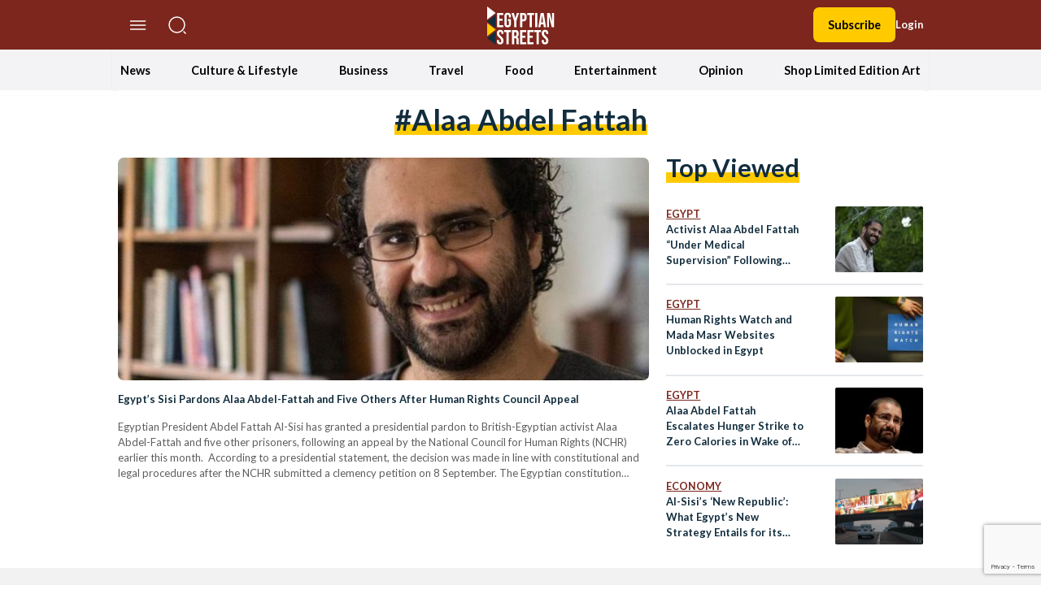

--- FILE ---
content_type: text/html; charset=UTF-8
request_url: https://egyptianstreets.com/tag/alaa-abdel-fattah/
body_size: 71397
content:
<!doctype html>
<html dir="ltr" lang="en-US" prefix="og: https://ogp.me/ns#">
<head>
    <meta charset="UTF-8">
    <meta name="viewport" content="width=device-width, initial-scale=1">
    <link rel="profile" href="https://gmpg.org/xfn/11">
    <script>
        localStorage.getItem("darkMode") === "true" ? document.documentElement.classList.add('dark') : document.documentElement.classList.remove('dark');
    </script>
    <script async src="https://pagead2.googlesyndication.com/pagead/js/adsbygoogle.js?client=ca-pub-5669667814387722"
            crossorigin="anonymous"></script>
    <title>alaa abdel fattah | Egyptian Streets</title>

		<!-- All in One SEO 4.9.3 - aioseo.com -->
	<meta name="robots" content="max-image-preview:large" />
	<meta name="google-site-verification" content="google2324f158a9aad831" />
	<link rel="canonical" href="https://egyptianstreets.com/tag/alaa-abdel-fattah/" />
	<link rel="next" href="https://egyptianstreets.com/tag/alaa-abdel-fattah/page/2/" />
	<meta name="generator" content="All in One SEO (AIOSEO) 4.9.3" />
		<script type="application/ld+json" class="aioseo-schema">
			{"@context":"https:\/\/schema.org","@graph":[{"@type":"BreadcrumbList","@id":"https:\/\/egyptianstreets.com\/tag\/alaa-abdel-fattah\/#breadcrumblist","itemListElement":[{"@type":"ListItem","@id":"https:\/\/egyptianstreets.com#listItem","position":1,"name":"Home","item":"https:\/\/egyptianstreets.com","nextItem":{"@type":"ListItem","@id":"https:\/\/egyptianstreets.com\/tag\/alaa-abdel-fattah\/#listItem","name":"alaa abdel fattah"}},{"@type":"ListItem","@id":"https:\/\/egyptianstreets.com\/tag\/alaa-abdel-fattah\/#listItem","position":2,"name":"alaa abdel fattah","previousItem":{"@type":"ListItem","@id":"https:\/\/egyptianstreets.com#listItem","name":"Home"}}]},{"@type":"CollectionPage","@id":"https:\/\/egyptianstreets.com\/tag\/alaa-abdel-fattah\/#collectionpage","url":"https:\/\/egyptianstreets.com\/tag\/alaa-abdel-fattah\/","name":"alaa abdel fattah | Egyptian Streets","inLanguage":"en-US","isPartOf":{"@id":"https:\/\/egyptianstreets.com\/#website"},"breadcrumb":{"@id":"https:\/\/egyptianstreets.com\/tag\/alaa-abdel-fattah\/#breadcrumblist"}},{"@type":"Organization","@id":"https:\/\/egyptianstreets.com\/#organization","name":"Egyptian Streets","description":"Independent Media","url":"https:\/\/egyptianstreets.com\/"},{"@type":"WebSite","@id":"https:\/\/egyptianstreets.com\/#website","url":"https:\/\/egyptianstreets.com\/","name":"Egyptian Streets","description":"Independent Media","inLanguage":"en-US","publisher":{"@id":"https:\/\/egyptianstreets.com\/#organization"}}]}
		</script>
		<!-- All in One SEO -->

<link rel='dns-prefetch' href='//static.addtoany.com' />
<link rel='dns-prefetch' href='//cdnjs.cloudflare.com' />
<link rel='dns-prefetch' href='//www.googletagmanager.com' />
<link rel='dns-prefetch' href='//stats.wp.com' />
<link rel="alternate" type="application/rss+xml" title="Egyptian Streets &raquo; Feed" href="https://egyptianstreets.com/feed/" />
<link rel="alternate" type="application/rss+xml" title="Egyptian Streets &raquo; Comments Feed" href="https://egyptianstreets.com/comments/feed/" />
<link rel="alternate" type="application/rss+xml" title="Egyptian Streets &raquo; alaa abdel fattah Tag Feed" href="https://egyptianstreets.com/tag/alaa-abdel-fattah/feed/" />
<script>
window._wpemojiSettings = {"baseUrl":"https:\/\/s.w.org\/images\/core\/emoji\/14.0.0\/72x72\/","ext":".png","svgUrl":"https:\/\/s.w.org\/images\/core\/emoji\/14.0.0\/svg\/","svgExt":".svg","source":{"concatemoji":"https:\/\/egyptianstreets.com\/wp-includes\/js\/wp-emoji-release.min.js?ver=6.4.7"}};
/*! This file is auto-generated */
!function(i,n){var o,s,e;function c(e){try{var t={supportTests:e,timestamp:(new Date).valueOf()};sessionStorage.setItem(o,JSON.stringify(t))}catch(e){}}function p(e,t,n){e.clearRect(0,0,e.canvas.width,e.canvas.height),e.fillText(t,0,0);var t=new Uint32Array(e.getImageData(0,0,e.canvas.width,e.canvas.height).data),r=(e.clearRect(0,0,e.canvas.width,e.canvas.height),e.fillText(n,0,0),new Uint32Array(e.getImageData(0,0,e.canvas.width,e.canvas.height).data));return t.every(function(e,t){return e===r[t]})}function u(e,t,n){switch(t){case"flag":return n(e,"\ud83c\udff3\ufe0f\u200d\u26a7\ufe0f","\ud83c\udff3\ufe0f\u200b\u26a7\ufe0f")?!1:!n(e,"\ud83c\uddfa\ud83c\uddf3","\ud83c\uddfa\u200b\ud83c\uddf3")&&!n(e,"\ud83c\udff4\udb40\udc67\udb40\udc62\udb40\udc65\udb40\udc6e\udb40\udc67\udb40\udc7f","\ud83c\udff4\u200b\udb40\udc67\u200b\udb40\udc62\u200b\udb40\udc65\u200b\udb40\udc6e\u200b\udb40\udc67\u200b\udb40\udc7f");case"emoji":return!n(e,"\ud83e\udef1\ud83c\udffb\u200d\ud83e\udef2\ud83c\udfff","\ud83e\udef1\ud83c\udffb\u200b\ud83e\udef2\ud83c\udfff")}return!1}function f(e,t,n){var r="undefined"!=typeof WorkerGlobalScope&&self instanceof WorkerGlobalScope?new OffscreenCanvas(300,150):i.createElement("canvas"),a=r.getContext("2d",{willReadFrequently:!0}),o=(a.textBaseline="top",a.font="600 32px Arial",{});return e.forEach(function(e){o[e]=t(a,e,n)}),o}function t(e){var t=i.createElement("script");t.src=e,t.defer=!0,i.head.appendChild(t)}"undefined"!=typeof Promise&&(o="wpEmojiSettingsSupports",s=["flag","emoji"],n.supports={everything:!0,everythingExceptFlag:!0},e=new Promise(function(e){i.addEventListener("DOMContentLoaded",e,{once:!0})}),new Promise(function(t){var n=function(){try{var e=JSON.parse(sessionStorage.getItem(o));if("object"==typeof e&&"number"==typeof e.timestamp&&(new Date).valueOf()<e.timestamp+604800&&"object"==typeof e.supportTests)return e.supportTests}catch(e){}return null}();if(!n){if("undefined"!=typeof Worker&&"undefined"!=typeof OffscreenCanvas&&"undefined"!=typeof URL&&URL.createObjectURL&&"undefined"!=typeof Blob)try{var e="postMessage("+f.toString()+"("+[JSON.stringify(s),u.toString(),p.toString()].join(",")+"));",r=new Blob([e],{type:"text/javascript"}),a=new Worker(URL.createObjectURL(r),{name:"wpTestEmojiSupports"});return void(a.onmessage=function(e){c(n=e.data),a.terminate(),t(n)})}catch(e){}c(n=f(s,u,p))}t(n)}).then(function(e){for(var t in e)n.supports[t]=e[t],n.supports.everything=n.supports.everything&&n.supports[t],"flag"!==t&&(n.supports.everythingExceptFlag=n.supports.everythingExceptFlag&&n.supports[t]);n.supports.everythingExceptFlag=n.supports.everythingExceptFlag&&!n.supports.flag,n.DOMReady=!1,n.readyCallback=function(){n.DOMReady=!0}}).then(function(){return e}).then(function(){var e;n.supports.everything||(n.readyCallback(),(e=n.source||{}).concatemoji?t(e.concatemoji):e.wpemoji&&e.twemoji&&(t(e.twemoji),t(e.wpemoji)))}))}((window,document),window._wpemojiSettings);
</script>
<style id='wp-emoji-styles-inline-css'>

	img.wp-smiley, img.emoji {
		display: inline !important;
		border: none !important;
		box-shadow: none !important;
		height: 1em !important;
		width: 1em !important;
		margin: 0 0.07em !important;
		vertical-align: -0.1em !important;
		background: none !important;
		padding: 0 !important;
	}
</style>
<link rel='stylesheet' id='wp-block-library-css' href='https://egyptianstreets.com/wp-includes/css/dist/block-library/style.min.css?ver=6.4.7' media='all' />
<link rel='stylesheet' id='aioseo/css/src/vue/standalone/blocks/table-of-contents/global.scss-css' href='https://egyptianstreets.com/wp-content/plugins/all-in-one-seo-pack/dist/Lite/assets/css/table-of-contents/global.e90f6d47.css?ver=4.9.3' media='all' />
<link rel='stylesheet' id='mediaelement-css' href='https://egyptianstreets.com/wp-includes/js/mediaelement/mediaelementplayer-legacy.min.css?ver=4.2.17' media='all' />
<link rel='stylesheet' id='wp-mediaelement-css' href='https://egyptianstreets.com/wp-includes/js/mediaelement/wp-mediaelement.min.css?ver=6.4.7' media='all' />
<style id='jetpack-sharing-buttons-style-inline-css'>
.jetpack-sharing-buttons__services-list{display:flex;flex-direction:row;flex-wrap:wrap;gap:0;list-style-type:none;margin:5px;padding:0}.jetpack-sharing-buttons__services-list.has-small-icon-size{font-size:12px}.jetpack-sharing-buttons__services-list.has-normal-icon-size{font-size:16px}.jetpack-sharing-buttons__services-list.has-large-icon-size{font-size:24px}.jetpack-sharing-buttons__services-list.has-huge-icon-size{font-size:36px}@media print{.jetpack-sharing-buttons__services-list{display:none!important}}.editor-styles-wrapper .wp-block-jetpack-sharing-buttons{gap:0;padding-inline-start:0}ul.jetpack-sharing-buttons__services-list.has-background{padding:1.25em 2.375em}
</style>
<link rel='stylesheet' id='quads-style-css-css' href='https://egyptianstreets.com/wp-content/plugins/quick-adsense-reloaded/includes/gutenberg/dist/blocks.style.build.css?ver=2.0.92' media='all' />
<style id='global-styles-inline-css'>
body{--wp--preset--color--black: #000000;--wp--preset--color--cyan-bluish-gray: #abb8c3;--wp--preset--color--white: #ffffff;--wp--preset--color--pale-pink: #f78da7;--wp--preset--color--vivid-red: #cf2e2e;--wp--preset--color--luminous-vivid-orange: #ff6900;--wp--preset--color--luminous-vivid-amber: #fcb900;--wp--preset--color--light-green-cyan: #7bdcb5;--wp--preset--color--vivid-green-cyan: #00d084;--wp--preset--color--pale-cyan-blue: #8ed1fc;--wp--preset--color--vivid-cyan-blue: #0693e3;--wp--preset--color--vivid-purple: #9b51e0;--wp--preset--color--background: #ffffff;--wp--preset--color--foreground: #404040;--wp--preset--color--primary: #b91c1c;--wp--preset--color--secondary: #15803d;--wp--preset--color--tertiary: #0369a1;--wp--preset--gradient--vivid-cyan-blue-to-vivid-purple: linear-gradient(135deg,rgba(6,147,227,1) 0%,rgb(155,81,224) 100%);--wp--preset--gradient--light-green-cyan-to-vivid-green-cyan: linear-gradient(135deg,rgb(122,220,180) 0%,rgb(0,208,130) 100%);--wp--preset--gradient--luminous-vivid-amber-to-luminous-vivid-orange: linear-gradient(135deg,rgba(252,185,0,1) 0%,rgba(255,105,0,1) 100%);--wp--preset--gradient--luminous-vivid-orange-to-vivid-red: linear-gradient(135deg,rgba(255,105,0,1) 0%,rgb(207,46,46) 100%);--wp--preset--gradient--very-light-gray-to-cyan-bluish-gray: linear-gradient(135deg,rgb(238,238,238) 0%,rgb(169,184,195) 100%);--wp--preset--gradient--cool-to-warm-spectrum: linear-gradient(135deg,rgb(74,234,220) 0%,rgb(151,120,209) 20%,rgb(207,42,186) 40%,rgb(238,44,130) 60%,rgb(251,105,98) 80%,rgb(254,248,76) 100%);--wp--preset--gradient--blush-light-purple: linear-gradient(135deg,rgb(255,206,236) 0%,rgb(152,150,240) 100%);--wp--preset--gradient--blush-bordeaux: linear-gradient(135deg,rgb(254,205,165) 0%,rgb(254,45,45) 50%,rgb(107,0,62) 100%);--wp--preset--gradient--luminous-dusk: linear-gradient(135deg,rgb(255,203,112) 0%,rgb(199,81,192) 50%,rgb(65,88,208) 100%);--wp--preset--gradient--pale-ocean: linear-gradient(135deg,rgb(255,245,203) 0%,rgb(182,227,212) 50%,rgb(51,167,181) 100%);--wp--preset--gradient--electric-grass: linear-gradient(135deg,rgb(202,248,128) 0%,rgb(113,206,126) 100%);--wp--preset--gradient--midnight: linear-gradient(135deg,rgb(2,3,129) 0%,rgb(40,116,252) 100%);--wp--preset--font-size--small: 13px;--wp--preset--font-size--medium: 20px;--wp--preset--font-size--large: 36px;--wp--preset--font-size--x-large: 42px;--wp--preset--spacing--20: 0.44rem;--wp--preset--spacing--30: 0.67rem;--wp--preset--spacing--40: 1rem;--wp--preset--spacing--50: 1.5rem;--wp--preset--spacing--60: 2.25rem;--wp--preset--spacing--70: 3.38rem;--wp--preset--spacing--80: 5.06rem;--wp--preset--shadow--natural: 6px 6px 9px rgba(0, 0, 0, 0.2);--wp--preset--shadow--deep: 12px 12px 50px rgba(0, 0, 0, 0.4);--wp--preset--shadow--sharp: 6px 6px 0px rgba(0, 0, 0, 0.2);--wp--preset--shadow--outlined: 6px 6px 0px -3px rgba(255, 255, 255, 1), 6px 6px rgba(0, 0, 0, 1);--wp--preset--shadow--crisp: 6px 6px 0px rgba(0, 0, 0, 1);}body { margin: 0;--wp--style--global--content-size: 100rem;--wp--style--global--wide-size: 60rem; }.wp-site-blocks > .alignleft { float: left; margin-right: 2em; }.wp-site-blocks > .alignright { float: right; margin-left: 2em; }.wp-site-blocks > .aligncenter { justify-content: center; margin-left: auto; margin-right: auto; }:where(.is-layout-flex){gap: 0.5em;}:where(.is-layout-grid){gap: 0.5em;}body .is-layout-flow > .alignleft{float: left;margin-inline-start: 0;margin-inline-end: 2em;}body .is-layout-flow > .alignright{float: right;margin-inline-start: 2em;margin-inline-end: 0;}body .is-layout-flow > .aligncenter{margin-left: auto !important;margin-right: auto !important;}body .is-layout-constrained > .alignleft{float: left;margin-inline-start: 0;margin-inline-end: 2em;}body .is-layout-constrained > .alignright{float: right;margin-inline-start: 2em;margin-inline-end: 0;}body .is-layout-constrained > .aligncenter{margin-left: auto !important;margin-right: auto !important;}body .is-layout-constrained > :where(:not(.alignleft):not(.alignright):not(.alignfull)){max-width: var(--wp--style--global--content-size);margin-left: auto !important;margin-right: auto !important;}body .is-layout-constrained > .alignwide{max-width: var(--wp--style--global--wide-size);}body .is-layout-flex{display: flex;}body .is-layout-flex{flex-wrap: wrap;align-items: center;}body .is-layout-flex > *{margin: 0;}body .is-layout-grid{display: grid;}body .is-layout-grid > *{margin: 0;}body{padding-top: 0px;padding-right: 0px;padding-bottom: 0px;padding-left: 0px;}a:where(:not(.wp-element-button)){text-decoration: underline;}.wp-element-button, .wp-block-button__link{background-color: #32373c;border-width: 0;color: #fff;font-family: inherit;font-size: inherit;line-height: inherit;padding: calc(0.667em + 2px) calc(1.333em + 2px);text-decoration: none;}.has-black-color{color: var(--wp--preset--color--black) !important;}.has-cyan-bluish-gray-color{color: var(--wp--preset--color--cyan-bluish-gray) !important;}.has-white-color{color: var(--wp--preset--color--white) !important;}.has-pale-pink-color{color: var(--wp--preset--color--pale-pink) !important;}.has-vivid-red-color{color: var(--wp--preset--color--vivid-red) !important;}.has-luminous-vivid-orange-color{color: var(--wp--preset--color--luminous-vivid-orange) !important;}.has-luminous-vivid-amber-color{color: var(--wp--preset--color--luminous-vivid-amber) !important;}.has-light-green-cyan-color{color: var(--wp--preset--color--light-green-cyan) !important;}.has-vivid-green-cyan-color{color: var(--wp--preset--color--vivid-green-cyan) !important;}.has-pale-cyan-blue-color{color: var(--wp--preset--color--pale-cyan-blue) !important;}.has-vivid-cyan-blue-color{color: var(--wp--preset--color--vivid-cyan-blue) !important;}.has-vivid-purple-color{color: var(--wp--preset--color--vivid-purple) !important;}.has-background-color{color: var(--wp--preset--color--background) !important;}.has-foreground-color{color: var(--wp--preset--color--foreground) !important;}.has-primary-color{color: var(--wp--preset--color--primary) !important;}.has-secondary-color{color: var(--wp--preset--color--secondary) !important;}.has-tertiary-color{color: var(--wp--preset--color--tertiary) !important;}.has-black-background-color{background-color: var(--wp--preset--color--black) !important;}.has-cyan-bluish-gray-background-color{background-color: var(--wp--preset--color--cyan-bluish-gray) !important;}.has-white-background-color{background-color: var(--wp--preset--color--white) !important;}.has-pale-pink-background-color{background-color: var(--wp--preset--color--pale-pink) !important;}.has-vivid-red-background-color{background-color: var(--wp--preset--color--vivid-red) !important;}.has-luminous-vivid-orange-background-color{background-color: var(--wp--preset--color--luminous-vivid-orange) !important;}.has-luminous-vivid-amber-background-color{background-color: var(--wp--preset--color--luminous-vivid-amber) !important;}.has-light-green-cyan-background-color{background-color: var(--wp--preset--color--light-green-cyan) !important;}.has-vivid-green-cyan-background-color{background-color: var(--wp--preset--color--vivid-green-cyan) !important;}.has-pale-cyan-blue-background-color{background-color: var(--wp--preset--color--pale-cyan-blue) !important;}.has-vivid-cyan-blue-background-color{background-color: var(--wp--preset--color--vivid-cyan-blue) !important;}.has-vivid-purple-background-color{background-color: var(--wp--preset--color--vivid-purple) !important;}.has-background-background-color{background-color: var(--wp--preset--color--background) !important;}.has-foreground-background-color{background-color: var(--wp--preset--color--foreground) !important;}.has-primary-background-color{background-color: var(--wp--preset--color--primary) !important;}.has-secondary-background-color{background-color: var(--wp--preset--color--secondary) !important;}.has-tertiary-background-color{background-color: var(--wp--preset--color--tertiary) !important;}.has-black-border-color{border-color: var(--wp--preset--color--black) !important;}.has-cyan-bluish-gray-border-color{border-color: var(--wp--preset--color--cyan-bluish-gray) !important;}.has-white-border-color{border-color: var(--wp--preset--color--white) !important;}.has-pale-pink-border-color{border-color: var(--wp--preset--color--pale-pink) !important;}.has-vivid-red-border-color{border-color: var(--wp--preset--color--vivid-red) !important;}.has-luminous-vivid-orange-border-color{border-color: var(--wp--preset--color--luminous-vivid-orange) !important;}.has-luminous-vivid-amber-border-color{border-color: var(--wp--preset--color--luminous-vivid-amber) !important;}.has-light-green-cyan-border-color{border-color: var(--wp--preset--color--light-green-cyan) !important;}.has-vivid-green-cyan-border-color{border-color: var(--wp--preset--color--vivid-green-cyan) !important;}.has-pale-cyan-blue-border-color{border-color: var(--wp--preset--color--pale-cyan-blue) !important;}.has-vivid-cyan-blue-border-color{border-color: var(--wp--preset--color--vivid-cyan-blue) !important;}.has-vivid-purple-border-color{border-color: var(--wp--preset--color--vivid-purple) !important;}.has-background-border-color{border-color: var(--wp--preset--color--background) !important;}.has-foreground-border-color{border-color: var(--wp--preset--color--foreground) !important;}.has-primary-border-color{border-color: var(--wp--preset--color--primary) !important;}.has-secondary-border-color{border-color: var(--wp--preset--color--secondary) !important;}.has-tertiary-border-color{border-color: var(--wp--preset--color--tertiary) !important;}.has-vivid-cyan-blue-to-vivid-purple-gradient-background{background: var(--wp--preset--gradient--vivid-cyan-blue-to-vivid-purple) !important;}.has-light-green-cyan-to-vivid-green-cyan-gradient-background{background: var(--wp--preset--gradient--light-green-cyan-to-vivid-green-cyan) !important;}.has-luminous-vivid-amber-to-luminous-vivid-orange-gradient-background{background: var(--wp--preset--gradient--luminous-vivid-amber-to-luminous-vivid-orange) !important;}.has-luminous-vivid-orange-to-vivid-red-gradient-background{background: var(--wp--preset--gradient--luminous-vivid-orange-to-vivid-red) !important;}.has-very-light-gray-to-cyan-bluish-gray-gradient-background{background: var(--wp--preset--gradient--very-light-gray-to-cyan-bluish-gray) !important;}.has-cool-to-warm-spectrum-gradient-background{background: var(--wp--preset--gradient--cool-to-warm-spectrum) !important;}.has-blush-light-purple-gradient-background{background: var(--wp--preset--gradient--blush-light-purple) !important;}.has-blush-bordeaux-gradient-background{background: var(--wp--preset--gradient--blush-bordeaux) !important;}.has-luminous-dusk-gradient-background{background: var(--wp--preset--gradient--luminous-dusk) !important;}.has-pale-ocean-gradient-background{background: var(--wp--preset--gradient--pale-ocean) !important;}.has-electric-grass-gradient-background{background: var(--wp--preset--gradient--electric-grass) !important;}.has-midnight-gradient-background{background: var(--wp--preset--gradient--midnight) !important;}.has-small-font-size{font-size: var(--wp--preset--font-size--small) !important;}.has-medium-font-size{font-size: var(--wp--preset--font-size--medium) !important;}.has-large-font-size{font-size: var(--wp--preset--font-size--large) !important;}.has-x-large-font-size{font-size: var(--wp--preset--font-size--x-large) !important;}
.wp-block-navigation a:where(:not(.wp-element-button)){color: inherit;}
:where(.wp-block-post-template.is-layout-flex){gap: 1.25em;}:where(.wp-block-post-template.is-layout-grid){gap: 1.25em;}
:where(.wp-block-columns.is-layout-flex){gap: 2em;}:where(.wp-block-columns.is-layout-grid){gap: 2em;}
.wp-block-pullquote{font-size: 1.5em;line-height: 1.6;}
</style>
<link rel='stylesheet' id='pmpro_frontend-css' href='https://egyptianstreets.com/wp-content/plugins/paid-memberships-pro/css/frontend.css?ver=3.0.4' media='screen' />
<link rel='stylesheet' id='pmpro_print-css' href='https://egyptianstreets.com/wp-content/plugins/paid-memberships-pro/css/print.css?ver=3.0.4' media='print' />
<link rel='stylesheet' id='pressnative-css' href='https://egyptianstreets.com/wp-content/plugins/pressnative/public/css/pressnative-public.css?ver=1.0.0' media='all' />
<link rel='stylesheet' id='wabtn-style-css' href='https://egyptianstreets.com/wp-content/plugins/whatsapp/style.css?ver=6.4.7' media='all' />
<link rel='stylesheet' id='est-style-css' href='https://egyptianstreets.com/wp-content/themes/est/theme/style.css?ver=1.0.3' media='all' />
<link rel='stylesheet' id='est-owl-carousel-css' href='https://cdnjs.cloudflare.com/ajax/libs/OwlCarousel2/2.3.4/assets/owl.carousel.min.css?ver=1.0.3' media='all' />
<link rel='stylesheet' id='est-font-awesome-css' href='https://cdnjs.cloudflare.com/ajax/libs/font-awesome/6.2.1/css/all.min.css?ver=1.0.3' media='all' />
<link rel='stylesheet' id='wpdreams-asl-basic-css' href='https://egyptianstreets.com/wp-content/plugins/ajax-search-lite/css/style.basic.css?ver=4.13.1' media='all' />
<link rel='stylesheet' id='wpdreams-asl-instance-css' href='https://egyptianstreets.com/wp-content/plugins/ajax-search-lite/css/style-curvy-red.css?ver=4.13.1' media='all' />
<link rel='stylesheet' id='addtoany-css' href='https://egyptianstreets.com/wp-content/plugins/add-to-any/addtoany.min.css?ver=1.16' media='all' />
<style id='quads-styles-inline-css'>

    .quads-location ins.adsbygoogle {
        background: transparent !important;
    }.quads-location .quads_rotator_img{ opacity:1 !important;}
    .quads.quads_ad_container { display: grid; grid-template-columns: auto; grid-gap: 10px; padding: 10px; }
    .grid_image{animation: fadeIn 0.5s;-webkit-animation: fadeIn 0.5s;-moz-animation: fadeIn 0.5s;
        -o-animation: fadeIn 0.5s;-ms-animation: fadeIn 0.5s;}
    .quads-ad-label { font-size: 12px; text-align: center; color: #333;}
    .quads_click_impression { display: none;} .quads-location, .quads-ads-space{max-width:100%;} @media only screen and (max-width: 480px) { .quads-ads-space, .penci-builder-element .quads-ads-space{max-width:340px;}}
</style>
<script type="text/javascript">
            window._nslDOMReady = (function () {
                const executedCallbacks = new Set();
            
                return function (callback) {
                    /**
                    * Third parties might dispatch DOMContentLoaded events, so we need to ensure that we only run our callback once!
                    */
                    if (executedCallbacks.has(callback)) return;
            
                    const wrappedCallback = function () {
                        if (executedCallbacks.has(callback)) return;
                        executedCallbacks.add(callback);
                        callback();
                    };
            
                    if (document.readyState === "complete" || document.readyState === "interactive") {
                        wrappedCallback();
                    } else {
                        document.addEventListener("DOMContentLoaded", wrappedCallback);
                    }
                };
            })();
        </script><script id="addtoany-core-js-before">
window.a2a_config=window.a2a_config||{};a2a_config.callbacks=[];a2a_config.overlays=[];a2a_config.templates={};
a2a_config.icon_color="transparent,#0f0f0f";
</script>
<script defer src="https://static.addtoany.com/menu/page.js" id="addtoany-core-js"></script>
<script src="https://egyptianstreets.com/wp-includes/js/jquery/jquery.min.js?ver=3.7.1" id="jquery-core-js"></script>
<script src="https://egyptianstreets.com/wp-includes/js/jquery/jquery-migrate.min.js?ver=3.4.1" id="jquery-migrate-js"></script>
<script defer src="https://egyptianstreets.com/wp-content/plugins/add-to-any/addtoany.min.js?ver=1.1" id="addtoany-jquery-js"></script>
<script src="https://egyptianstreets.com/wp-content/plugins/pressnative/public/js/pressnative-public.js?ver=1.0.0" id="pressnative-js"></script>

<!-- Google tag (gtag.js) snippet added by Site Kit -->
<!-- Google Analytics snippet added by Site Kit -->
<script src="https://www.googletagmanager.com/gtag/js?id=GT-5TJHJ6V" id="google_gtagjs-js" async></script>
<script id="google_gtagjs-js-after">
window.dataLayer = window.dataLayer || [];function gtag(){dataLayer.push(arguments);}
gtag("set","linker",{"domains":["egyptianstreets.com"]});
gtag("js", new Date());
gtag("set", "developer_id.dZTNiMT", true);
gtag("config", "GT-5TJHJ6V");
 window._googlesitekit = window._googlesitekit || {}; window._googlesitekit.throttledEvents = []; window._googlesitekit.gtagEvent = (name, data) => { var key = JSON.stringify( { name, data } ); if ( !! window._googlesitekit.throttledEvents[ key ] ) { return; } window._googlesitekit.throttledEvents[ key ] = true; setTimeout( () => { delete window._googlesitekit.throttledEvents[ key ]; }, 5 ); gtag( "event", name, { ...data, event_source: "site-kit" } ); };
</script>
<link rel="https://api.w.org/" href="https://egyptianstreets.com/wp-json/" /><link rel="alternate" type="application/json" href="https://egyptianstreets.com/wp-json/wp/v2/tags/1750" /><link rel="EditURI" type="application/rsd+xml" title="RSD" href="https://egyptianstreets.com/xmlrpc.php?rsd" />
<meta name="generator" content="WordPress 6.4.7" />

		<!-- GA Google Analytics @ https://m0n.co/ga -->
		<script async src="https://www.googletagmanager.com/gtag/js?id=G-HJY5C9CRXH"></script>
		<script>
			window.dataLayer = window.dataLayer || [];
			function gtag(){dataLayer.push(arguments);}
			gtag('js', new Date());
			gtag('config', 'G-HJY5C9CRXH');
		</script>

	<meta name="generator" content="Site Kit by Google 1.170.0" /><script type="text/javascript">//<![CDATA[
  function external_links_in_new_windows_loop() {
    if (!document.links) {
      document.links = document.getElementsByTagName('a');
    }
    var change_link = false;
    var force = '';
    var ignore = '';

    for (var t=0; t<document.links.length; t++) {
      var all_links = document.links[t];
      change_link = false;
      
      if(document.links[t].hasAttribute('onClick') == false) {
        // forced if the address starts with http (or also https), but does not link to the current domain
        if(all_links.href.search(/^http/) != -1 && all_links.href.search('egyptianstreets.com') == -1 && all_links.href.search(/^#/) == -1) {
          // console.log('Changed ' + all_links.href);
          change_link = true;
        }
          
        if(force != '' && all_links.href.search(force) != -1) {
          // forced
          // console.log('force ' + all_links.href);
          change_link = true;
        }
        
        if(ignore != '' && all_links.href.search(ignore) != -1) {
          // console.log('ignore ' + all_links.href);
          // ignored
          change_link = false;
        }

        if(change_link == true) {
          // console.log('Changed ' + all_links.href);
          document.links[t].setAttribute('onClick', 'javascript:window.open(\'' + all_links.href.replace(/'/g, '') + '\', \'_blank\', \'noopener\'); return false;');
          document.links[t].removeAttribute('target');
        }
      }
    }
  }
  
  // Load
  function external_links_in_new_windows_load(func)
  {  
    var oldonload = window.onload;
    if (typeof window.onload != 'function'){
      window.onload = func;
    } else {
      window.onload = function(){
        oldonload();
        func();
      }
    }
  }

  external_links_in_new_windows_load(external_links_in_new_windows_loop);
  //]]></script>

				<meta name="apple-itunes-app" content="app-id=1537387914" />
				<link rel="manifest" href="/wp-json/pressnative/v1/manifest">
					<style>img#wpstats{display:none}</style>
		<script src="//pagead2.googlesyndication.com/pagead/js/adsbygoogle.js"></script><script>document.cookie = 'quads_browser_width='+screen.width;</script>				<link rel="preconnect" href="https://fonts.gstatic.com" crossorigin />
				<link rel="preload" as="style" href="//fonts.googleapis.com/css?family=Open+Sans&display=swap" />
				<link rel="stylesheet" href="//fonts.googleapis.com/css?family=Open+Sans&display=swap" media="all" />
							            <style>
				            
					div[id*='ajaxsearchlitesettings'].searchsettings .asl_option_inner label {
						font-size: 0px !important;
						color: rgba(0, 0, 0, 0);
					}
					div[id*='ajaxsearchlitesettings'].searchsettings .asl_option_inner label:after {
						font-size: 11px !important;
						position: absolute;
						top: 0;
						left: 0;
						z-index: 1;
					}
					.asl_w_container {
						width: 100%;
						margin: 0px 0px 0px 0px;
						min-width: 200px;
					}
					div[id*='ajaxsearchlite'].asl_m {
						width: 100%;
					}
					div[id*='ajaxsearchliteres'].wpdreams_asl_results div.resdrg span.highlighted {
						font-weight: bold;
						color: rgba(217, 49, 43, 1);
						background-color: rgba(238, 238, 238, 1);
					}
					div[id*='ajaxsearchliteres'].wpdreams_asl_results .results img.asl_image {
						width: 70px;
						height: 70px;
						object-fit: cover;
					}
					div[id*='ajaxsearchlite'].asl_r .results {
						max-height: none;
					}
					div[id*='ajaxsearchlite'].asl_r {
						position: absolute;
					}
				
						div.asl_r.asl_w.vertical .results .item::after {
							display: block;
							position: absolute;
							bottom: 0;
							content: '';
							height: 1px;
							width: 100%;
							background: #D8D8D8;
						}
						div.asl_r.asl_w.vertical .results .item.asl_last_item::after {
							display: none;
						}
								            </style>
			            <link rel="icon" href="https://egyptianstreets.com/wp-content/uploads/2015/09/cropped-eslogo-32x32.png" sizes="32x32" />
<link rel="icon" href="https://egyptianstreets.com/wp-content/uploads/2015/09/cropped-eslogo-192x192.png" sizes="192x192" />
<link rel="apple-touch-icon" href="https://egyptianstreets.com/wp-content/uploads/2015/09/cropped-eslogo-180x180.png" />
<meta name="msapplication-TileImage" content="https://egyptianstreets.com/wp-content/uploads/2015/09/cropped-eslogo-270x270.png" />
<style type="text/css">div.nsl-container[data-align="left"] {
    text-align: left;
}

div.nsl-container[data-align="center"] {
    text-align: center;
}

div.nsl-container[data-align="right"] {
    text-align: right;
}


div.nsl-container div.nsl-container-buttons a[data-plugin="nsl"] {
    text-decoration: none;
    box-shadow: none;
    border: 0;
}

div.nsl-container .nsl-container-buttons {
    display: flex;
    padding: 5px 0;
}

div.nsl-container.nsl-container-block .nsl-container-buttons {
    display: inline-grid;
    grid-template-columns: minmax(145px, auto);
}

div.nsl-container-block-fullwidth .nsl-container-buttons {
    flex-flow: column;
    align-items: center;
}

div.nsl-container-block-fullwidth .nsl-container-buttons a,
div.nsl-container-block .nsl-container-buttons a {
    flex: 1 1 auto;
    display: block;
    margin: 5px 0;
    width: 100%;
}

div.nsl-container-inline {
    margin: -5px;
    text-align: left;
}

div.nsl-container-inline .nsl-container-buttons {
    justify-content: center;
    flex-wrap: wrap;
}

div.nsl-container-inline .nsl-container-buttons a {
    margin: 5px;
    display: inline-block;
}

div.nsl-container-grid .nsl-container-buttons {
    flex-flow: row;
    align-items: center;
    flex-wrap: wrap;
}

div.nsl-container-grid .nsl-container-buttons a {
    flex: 1 1 auto;
    display: block;
    margin: 5px;
    max-width: 280px;
    width: 100%;
}

@media only screen and (min-width: 650px) {
    div.nsl-container-grid .nsl-container-buttons a {
        width: auto;
    }
}

div.nsl-container .nsl-button {
    cursor: pointer;
    vertical-align: top;
    border-radius: 4px;
}

div.nsl-container .nsl-button-default {
    color: #fff;
    display: flex;
}

div.nsl-container .nsl-button-icon {
    display: inline-block;
}

div.nsl-container .nsl-button-svg-container {
    flex: 0 0 auto;
    padding: 8px;
    display: flex;
    align-items: center;
}

div.nsl-container svg {
    height: 24px;
    width: 24px;
    vertical-align: top;
}

div.nsl-container .nsl-button-default div.nsl-button-label-container {
    margin: 0 24px 0 12px;
    padding: 10px 0;
    font-family: Helvetica, Arial, sans-serif;
    font-size: 16px;
    line-height: 20px;
    letter-spacing: .25px;
    overflow: hidden;
    text-align: center;
    text-overflow: clip;
    white-space: nowrap;
    flex: 1 1 auto;
    -webkit-font-smoothing: antialiased;
    -moz-osx-font-smoothing: grayscale;
    text-transform: none;
    display: inline-block;
}

div.nsl-container .nsl-button-google[data-skin="light"] {
    box-shadow: inset 0 0 0 1px #747775;
    color: #1f1f1f;
}

div.nsl-container .nsl-button-google[data-skin="dark"] {
    box-shadow: inset 0 0 0 1px #8E918F;
    color: #E3E3E3;
}

div.nsl-container .nsl-button-google[data-skin="neutral"] {
    color: #1F1F1F;
}

div.nsl-container .nsl-button-google div.nsl-button-label-container {
    font-family: "Roboto Medium", Roboto, Helvetica, Arial, sans-serif;
}

div.nsl-container .nsl-button-apple .nsl-button-svg-container {
    padding: 0 6px;
}

div.nsl-container .nsl-button-apple .nsl-button-svg-container svg {
    height: 40px;
    width: auto;
}

div.nsl-container .nsl-button-apple[data-skin="light"] {
    color: #000;
    box-shadow: 0 0 0 1px #000;
}

div.nsl-container .nsl-button-facebook[data-skin="white"] {
    color: #000;
    box-shadow: inset 0 0 0 1px #000;
}

div.nsl-container .nsl-button-facebook[data-skin="light"] {
    color: #1877F2;
    box-shadow: inset 0 0 0 1px #1877F2;
}

div.nsl-container .nsl-button-spotify[data-skin="white"] {
    color: #191414;
    box-shadow: inset 0 0 0 1px #191414;
}

div.nsl-container .nsl-button-apple div.nsl-button-label-container {
    font-size: 17px;
    font-family: -apple-system, BlinkMacSystemFont, "Segoe UI", Roboto, Helvetica, Arial, sans-serif, "Apple Color Emoji", "Segoe UI Emoji", "Segoe UI Symbol";
}

div.nsl-container .nsl-button-slack div.nsl-button-label-container {
    font-size: 17px;
    font-family: -apple-system, BlinkMacSystemFont, "Segoe UI", Roboto, Helvetica, Arial, sans-serif, "Apple Color Emoji", "Segoe UI Emoji", "Segoe UI Symbol";
}

div.nsl-container .nsl-button-slack[data-skin="light"] {
    color: #000000;
    box-shadow: inset 0 0 0 1px #DDDDDD;
}

div.nsl-container .nsl-button-tiktok[data-skin="light"] {
    color: #161823;
    box-shadow: 0 0 0 1px rgba(22, 24, 35, 0.12);
}


div.nsl-container .nsl-button-kakao {
    color: rgba(0, 0, 0, 0.85);
}

.nsl-clear {
    clear: both;
}

.nsl-container {
    clear: both;
}

.nsl-disabled-provider .nsl-button {
    filter: grayscale(1);
    opacity: 0.8;
}

/*Button align start*/

div.nsl-container-inline[data-align="left"] .nsl-container-buttons {
    justify-content: flex-start;
}

div.nsl-container-inline[data-align="center"] .nsl-container-buttons {
    justify-content: center;
}

div.nsl-container-inline[data-align="right"] .nsl-container-buttons {
    justify-content: flex-end;
}


div.nsl-container-grid[data-align="left"] .nsl-container-buttons {
    justify-content: flex-start;
}

div.nsl-container-grid[data-align="center"] .nsl-container-buttons {
    justify-content: center;
}

div.nsl-container-grid[data-align="right"] .nsl-container-buttons {
    justify-content: flex-end;
}

div.nsl-container-grid[data-align="space-around"] .nsl-container-buttons {
    justify-content: space-around;
}

div.nsl-container-grid[data-align="space-between"] .nsl-container-buttons {
    justify-content: space-between;
}

/* Button align end*/

/* Redirect */

#nsl-redirect-overlay {
    display: flex;
    flex-direction: column;
    justify-content: center;
    align-items: center;
    position: fixed;
    z-index: 1000000;
    left: 0;
    top: 0;
    width: 100%;
    height: 100%;
    backdrop-filter: blur(1px);
    background-color: RGBA(0, 0, 0, .32);;
}

#nsl-redirect-overlay-container {
    display: flex;
    flex-direction: column;
    justify-content: center;
    align-items: center;
    background-color: white;
    padding: 30px;
    border-radius: 10px;
}

#nsl-redirect-overlay-spinner {
    content: '';
    display: block;
    margin: 20px;
    border: 9px solid RGBA(0, 0, 0, .6);
    border-top: 9px solid #fff;
    border-radius: 50%;
    box-shadow: inset 0 0 0 1px RGBA(0, 0, 0, .6), 0 0 0 1px RGBA(0, 0, 0, .6);
    width: 40px;
    height: 40px;
    animation: nsl-loader-spin 2s linear infinite;
}

@keyframes nsl-loader-spin {
    0% {
        transform: rotate(0deg)
    }
    to {
        transform: rotate(360deg)
    }
}

#nsl-redirect-overlay-title {
    font-family: -apple-system, BlinkMacSystemFont, "Segoe UI", Roboto, Oxygen-Sans, Ubuntu, Cantarell, "Helvetica Neue", sans-serif;
    font-size: 18px;
    font-weight: bold;
    color: #3C434A;
}

#nsl-redirect-overlay-text {
    font-family: -apple-system, BlinkMacSystemFont, "Segoe UI", Roboto, Oxygen-Sans, Ubuntu, Cantarell, "Helvetica Neue", sans-serif;
    text-align: center;
    font-size: 14px;
    color: #3C434A;
}

/* Redirect END*/</style><style type="text/css">/* Notice fallback */
#nsl-notices-fallback {
    position: fixed;
    right: 10px;
    top: 10px;
    z-index: 10000;
}

.admin-bar #nsl-notices-fallback {
    top: 42px;
}

#nsl-notices-fallback > div {
    position: relative;
    background: #fff;
    border-left: 4px solid #fff;
    box-shadow: 0 1px 1px 0 rgba(0, 0, 0, .1);
    margin: 5px 15px 2px;
    padding: 1px 20px;
}

#nsl-notices-fallback > div.error {
    display: block;
    border-left-color: #dc3232;
}

#nsl-notices-fallback > div.updated {
    display: block;
    border-left-color: #46b450;
}

#nsl-notices-fallback p {
    margin: .5em 0;
    padding: 2px;
}

#nsl-notices-fallback > div:after {
    position: absolute;
    right: 5px;
    top: 5px;
    content: '\00d7';
    display: block;
    height: 16px;
    width: 16px;
    line-height: 16px;
    text-align: center;
    font-size: 20px;
    cursor: pointer;
}</style></head>

<body class="archive tag tag-alaa-abdel-fattah tag-1750 wp-embed-responsive" >


<div id="page">
    <a href="#content" class="sr-only">//Skip to content</a>

    <section class="bg-red-900  text-white sticky top-0 z-[999]">
	<div class="container-header container-sections">
		<div class="flex items-center col-span-6 md:col-span-5">
			<div id="theme-toggle">
				<!-- Light mode icon (initially visible) -->
				<svg style="display: none;" id="light-mode-icon" class="fill-current w-5 h-5 cursor-pointer" xmlns="http://www.w3.org/2000/svg" viewBox="0 0 24 24"><path d="M5.64,17l-.71.71a1,1,0,0,0,0,1.41,1,1,0,0,0,1.41,0l.71-.71A1,1,0,0,0,5.64,17ZM5,12a1,1,0,0,0-1-1H3a1,1,0,0,0,0,2H4A1,1,0,0,0,5,12Zm7-7a1,1,0,0,0,1-1V3a1,1,0,0,0-2,0V4A1,1,0,0,0,12,5ZM5.64,7.05a1,1,0,0,0,.7.29,1,1,0,0,0,.71-.29,1,1,0,0,0,0-1.41l-.71-.71A1,1,0,0,0,4.93,6.34Zm12,.29a1,1,0,0,0,.7-.29l.71-.71a1,1,0,1,0-1.41-1.41L17,5.64a1,1,0,0,0,0,1.41A1,1,0,0,0,17.66,7.34ZM21,11H20a1,1,0,0,0,0,2h1a1,1,0,0,0,0-2Zm-9,8a1,1,0,0,0-1,1v1a1,1,0,0,0,2,0V20A1,1,0,0,0,12,19ZM18.36,17A1,1,0,0,0,17,18.36l.71.71a1,1,0,0,0,1.41,0,1,1,0,0,0,0-1.41ZM12,6.5A5.5,5.5,0,1,0,17.5,12,5.51,5.51,0,0,0,12,6.5Zm0,9A3.5,3.5,0,1,1,15.5,12,3.5,3.5,0,0,1,12,15.5Z"/></svg>

							</div>

			<!-- Mobile menu -->
			<div class="mobile-menu-toggle">
				<div>
					<button class="mobile-menu-button outline-none" tabindex="0">
						<img class="inline-block" src="https://egyptianstreets.com/wp-content/themes/est/theme/assets/images/menu.png">
					</button>
				</div>
				<div id="mobile-menu" class="mobile-menu mobile-menu-active hidden" tabindex="0">
					<div id="overlay-sidebar" class="overlay-sidebar fixed w-full h-full top-0 cursor-pointer left-0 z-[999] bg-[#132d3c38]">
					</div>
					<ul class="menu menu-compact menu-sidebar dropdown-content bg-base-100 dark:bg-darkColor rounded-box bg-white text-black shadow md:w-[23.5rem] w-[100%] h-full fixed top-0 left-0 z-[999] overflow-y-scroll">
						<div class="flex justify-between items-center bg-light-grey dark:bg-darkColor p-[1.5rem]">
							<div>
								<svg width="83" height="48" viewBox="0 0 83 48" fill="none" xmlns="http://www.w3.org/2000/svg">
									<path class="dark:fill-white" d="M12.3688 8.90869H19.8688V11.4087H15.1188V16.0337H18.8938V18.5337H15.1188V23.9087H19.8688V26.4087H12.3688V8.90869Z" fill="#132D3C"/>
									<path class="dark:fill-white" d="M25.2508 26.6587C23.9175 26.6587 22.9008 26.2837 22.2008 25.5337C21.5008 24.767 21.1508 23.6754 21.1508 22.2587V13.0587C21.1508 11.642 21.5008 10.5587 22.2008 9.80869C22.9008 9.04202 23.9175 8.65869 25.2508 8.65869C26.5842 8.65869 27.6008 9.04202 28.3008 9.80869C29.0008 10.5587 29.3508 11.642 29.3508 13.0587V14.5587H26.7508V12.8837C26.7508 11.7337 26.2758 11.1587 25.3258 11.1587C24.3758 11.1587 23.9008 11.7337 23.9008 12.8837V22.4587C23.9008 23.592 24.3758 24.1587 25.3258 24.1587C26.2758 24.1587 26.7508 23.592 26.7508 22.4587V19.0337H25.3758V16.5337H29.3508V22.2587C29.3508 23.6754 29.0008 24.767 28.3008 25.5337C27.6008 26.2837 26.5842 26.6587 25.2508 26.6587Z" fill="#132D3C"/>
									<path class="dark:fill-white" d="M33.1752 18.9587L29.8502 8.90869H32.7752L34.6502 15.3337H34.7002L36.5752 8.90869H39.2502L35.9252 18.9587V26.4087H33.1752V18.9587Z" fill="#132D3C"/>
									<path class="dark:fill-white" d="M40.3891 8.90869H44.4391C45.8058 8.90869 46.8308 9.27536 47.5141 10.0087C48.1974 10.742 48.5391 11.817 48.5391 13.2337V14.9587C48.5391 16.3754 48.1974 17.4504 47.5141 18.1837C46.8308 18.917 45.8058 19.2837 44.4391 19.2837H43.1391V26.4087H40.3891V8.90869ZM44.4391 16.7837C44.8891 16.7837 45.2224 16.6587 45.4391 16.4087C45.6724 16.1587 45.7891 15.7337 45.7891 15.1337V13.0587C45.7891 12.4587 45.6724 12.0337 45.4391 11.7837C45.2224 11.5337 44.8891 11.4087 44.4391 11.4087H43.1391V16.7837H44.4391Z" fill="#132D3C"/>
									<path class="dark:fill-white" d="M52.1315 11.4087H49.2565V8.90869H57.7565V11.4087H54.8815V26.4087H52.1315V11.4087Z" fill="#132D3C"/>
									<path class="dark:fill-white" d="M58.9879 8.90869H61.7379V26.4087H58.9879V8.90869Z" fill="#132D3C"/>
									<path class="dark:fill-white" d="M65.8225 8.90869H69.5475L72.3975 26.4087H69.6475L69.1475 22.9337V22.9837H66.0225L65.5225 26.4087H62.9725L65.8225 8.90869ZM68.8225 20.6087L67.5975 11.9587H67.5475L66.3475 20.6087H68.8225Z" fill="#132D3C"/>
									<path class="dark:fill-white" d="M73.6317 8.90869H77.0817L79.7567 19.3837H79.8067V8.90869H82.2567V26.4087H79.4317L76.1317 13.6337H76.0817V26.4087H73.6317V8.90869Z" fill="#132D3C"/>
									<path class="dark:fill-white" d="M15.9438 47.6587C14.6105 47.6587 13.6021 47.2837 12.9188 46.5337C12.2355 45.767 11.8938 44.6754 11.8938 43.2587V42.2587H14.4938V43.4587C14.4938 44.592 14.9688 45.1587 15.9188 45.1587C16.3855 45.1587 16.7355 45.0254 16.9688 44.7587C17.2188 44.4754 17.3438 44.0254 17.3438 43.4087C17.3438 42.6754 17.1771 42.0337 16.8438 41.4837C16.5105 40.917 15.8938 40.242 14.9938 39.4587C13.8605 38.4587 13.0688 37.5587 12.6188 36.7587C12.1688 35.942 11.9438 35.0254 11.9438 34.0087C11.9438 32.6254 12.2938 31.5587 12.9938 30.8087C13.6938 30.042 14.7105 29.6587 16.0438 29.6587C17.3605 29.6587 18.3521 30.042 19.0188 30.8087C19.7021 31.5587 20.0438 32.642 20.0438 34.0587V34.7837H17.4438V33.8837C17.4438 33.2837 17.3271 32.8504 17.0938 32.5837C16.8605 32.3004 16.5188 32.1587 16.0688 32.1587C15.1521 32.1587 14.6938 32.717 14.6938 33.8337C14.6938 34.467 14.8605 35.0587 15.1938 35.6087C15.5438 36.1587 16.1688 36.8254 17.0688 37.6087C18.2188 38.6087 19.0105 39.517 19.4438 40.3337C19.8771 41.1504 20.0938 42.1087 20.0938 43.2087C20.0938 44.642 19.7355 45.742 19.0188 46.5087C18.3188 47.2754 17.2938 47.6587 15.9438 47.6587Z" fill="#132D3C"/>
									<path class="dark:fill-white" d="M23.7206 32.4087H20.8456V29.9087H29.3456V32.4087H26.4706V47.4087H23.7206V32.4087Z" fill="#132D3C"/>
									<path class="dark:fill-white" d="M30.577 29.9087H34.652C36.0687 29.9087 37.102 30.242 37.752 30.9087C38.402 31.5587 38.727 32.567 38.727 33.9337V35.0087C38.727 36.8254 38.127 37.9754 36.927 38.4587V38.5087C37.5937 38.7087 38.0603 39.117 38.327 39.7337C38.6103 40.3504 38.752 41.1754 38.752 42.2087V45.2837C38.752 45.7837 38.7687 46.192 38.802 46.5087C38.8353 46.8087 38.9187 47.1087 39.052 47.4087H36.252C36.152 47.1254 36.0853 46.8587 36.052 46.6087C36.0187 46.3587 36.002 45.9087 36.002 45.2587V42.0587C36.002 41.2587 35.8687 40.7004 35.602 40.3837C35.352 40.067 34.9103 39.9087 34.277 39.9087H33.327V47.4087H30.577V29.9087ZM34.327 37.4087C34.877 37.4087 35.2853 37.267 35.552 36.9837C35.8353 36.7004 35.977 36.2254 35.977 35.5587V34.2087C35.977 33.5754 35.8603 33.117 35.627 32.8337C35.4103 32.5504 35.0603 32.4087 34.577 32.4087H33.327V37.4087H34.327Z" fill="#132D3C"/>
									<path class="dark:fill-white" d="M40.56 29.9087H48.06V32.4087H43.31V37.0337H47.085V39.5337H43.31V44.9087H48.06V47.4087H40.56V29.9087Z" fill="#132D3C"/>
									<path class="dark:fill-white" d="M49.542 29.9087H57.042V32.4087H52.292V37.0337H56.067V39.5337H52.292V44.9087H57.042V47.4087H49.542V29.9087Z" fill="#132D3C"/>
									<path class="dark:fill-white" d="M60.6741 32.4087H57.7991V29.9087H66.2991V32.4087H63.4241V47.4087H60.6741V32.4087Z" fill="#132D3C"/>
									<path class="dark:fill-white" d="M71.1055 47.6587C69.7722 47.6587 68.7639 47.2837 68.0805 46.5337C67.3972 45.767 67.0555 44.6754 67.0555 43.2587V42.2587H69.6555V43.4587C69.6555 44.592 70.1305 45.1587 71.0805 45.1587C71.5472 45.1587 71.8972 45.0254 72.1305 44.7587C72.3805 44.4754 72.5055 44.0254 72.5055 43.4087C72.5055 42.6754 72.3389 42.0337 72.0055 41.4837C71.6722 40.917 71.0555 40.242 70.1555 39.4587C69.0222 38.4587 68.2305 37.5587 67.7805 36.7587C67.3305 35.942 67.1055 35.0254 67.1055 34.0087C67.1055 32.6254 67.4555 31.5587 68.1555 30.8087C68.8555 30.042 69.8722 29.6587 71.2055 29.6587C72.5222 29.6587 73.5139 30.042 74.1805 30.8087C74.8639 31.5587 75.2055 32.642 75.2055 34.0587V34.7837H72.6055V33.8837C72.6055 33.2837 72.4889 32.8504 72.2555 32.5837C72.0222 32.3004 71.6805 32.1587 71.2305 32.1587C70.3139 32.1587 69.8555 32.717 69.8555 33.8337C69.8555 34.467 70.0222 35.0587 70.3555 35.6087C70.7055 36.1587 71.3305 36.8254 72.2305 37.6087C73.3805 38.6087 74.1722 39.517 74.6055 40.3337C75.0389 41.1504 75.2555 42.1087 75.2555 43.2087C75.2555 44.642 74.8972 45.742 74.1805 46.5087C73.4805 47.2754 72.4555 47.6587 71.1055 47.6587Z" fill="#132D3C"/>
									<path class="dark:fill-white" d="M-0.000976562 17.1685V0.895508L10.4797 9.00445L-0.000976562 17.1685Z" fill="#7C261D"/>
									<path d="M-0.000976562 37.5454V21.2725L10.4797 29.3814L-0.000976562 37.5454Z" fill="#FFCB00"/>
									<path d="M10.4797 47.9224V31.6494L-0.000976562 39.7584L10.4797 47.9224Z" fill="#132D3C"/>
									<path d="M10.4797 27.4424V11.1694L-0.000976562 19.2784L10.4797 27.4424Z" fill="#132D3C"/>
								</svg>
							</div>
							<div>
								<svg class="close-menu-sidebar cursor-pointer dark:text-white" width="41" height="40" viewBox="0 0 41 40" fill="none" xmlns="http://www.w3.org/2000/svg">
									<circle cx="20.875" cy="20" r="19.5" stroke="#F3F3F5"/>
									<path class="dark:stroke-white" d="M16.1583 24.7165L25.5917 15.2832" stroke="#292D32" stroke-width="1.5" stroke-linecap="round" stroke-linejoin="round"/>
									<path class="dark:stroke-white" d="M25.5917 24.7165L16.1583 15.2832" stroke="#292D32" stroke-width="1.5" stroke-linecap="round" stroke-linejoin="round"/>
								</svg>
							</div>
						</div>
						<div class="flex flex-col justify-between w-full md:h-full max-h-[86%]">
							<div class="search-form-mobile">
								<div class="asl_w_container asl_w_container_1" data-id="1" data-instance="1">
	<div id='ajaxsearchlite1'
		 data-id="1"
		 data-instance="1"
		 class="asl_w asl_m asl_m_1 asl_m_1_1">
		<div class="probox">

	
	<div class='prosettings' style='display:none;' data-opened=0>
				<div class='innericon'>
			<svg version="1.1" xmlns="http://www.w3.org/2000/svg" xmlns:xlink="http://www.w3.org/1999/xlink" x="0px" y="0px" width="22" height="22" viewBox="0 0 512 512" enable-background="new 0 0 512 512" xml:space="preserve">
					<polygon transform = "rotate(90 256 256)" points="142.332,104.886 197.48,50 402.5,256 197.48,462 142.332,407.113 292.727,256 "/>
				</svg>
		</div>
	</div>

	
	
	<div class='proinput'>
        <form role="search" action='#' autocomplete="off"
			  aria-label="Search form">
			<input aria-label="Search input"
				   type='search' class='orig'
				   tabindex="0"
				   name='phrase'
				   placeholder='Search here..'
				   value=''
				   autocomplete="off"/>
			<input aria-label="Search autocomplete"
				   type='text'
				   class='autocomplete'
				   tabindex="-1"
				   name='phrase'
				   value=''
				   autocomplete="off" disabled/>
			<input type='submit' value="Start search" style='width:0; height: 0; visibility: hidden;'>
		</form>
	</div>

	
	
	<button class='promagnifier' tabindex="0" aria-label="Search magnifier">
				<span class='innericon' style="display:block;">
			<svg version="1.1" xmlns="http://www.w3.org/2000/svg" xmlns:xlink="http://www.w3.org/1999/xlink" x="0px" y="0px" width="22" height="22" viewBox="0 0 512 512" enable-background="new 0 0 512 512" xml:space="preserve">
					<path d="M460.355,421.59L353.844,315.078c20.041-27.553,31.885-61.437,31.885-98.037
						C385.729,124.934,310.793,50,218.686,50C126.58,50,51.645,124.934,51.645,217.041c0,92.106,74.936,167.041,167.041,167.041
						c34.912,0,67.352-10.773,94.184-29.158L419.945,462L460.355,421.59z M100.631,217.041c0-65.096,52.959-118.056,118.055-118.056
						c65.098,0,118.057,52.959,118.057,118.056c0,65.096-52.959,118.056-118.057,118.056C153.59,335.097,100.631,282.137,100.631,217.041
						z"/>
				</svg>
		</span>
	</button>

	
	
	<div class='proloading'>

		<div class="asl_loader"><div class="asl_loader-inner asl_simple-circle"></div></div>

			</div>

			<div class='proclose'>
			<svg version="1.1" xmlns="http://www.w3.org/2000/svg" xmlns:xlink="http://www.w3.org/1999/xlink" x="0px"
				 y="0px"
				 width="12" height="12" viewBox="0 0 512 512" enable-background="new 0 0 512 512"
				 xml:space="preserve">
				<polygon points="438.393,374.595 319.757,255.977 438.378,137.348 374.595,73.607 255.995,192.225 137.375,73.622 73.607,137.352 192.246,255.983 73.622,374.625 137.352,438.393 256.002,319.734 374.652,438.378 "/>
			</svg>
		</div>
	
	
</div>	</div>
	<div class='asl_data_container' style="display:none !important;">
		<div class="asl_init_data wpdreams_asl_data_ct"
	 style="display:none !important;"
	 id="asl_init_id_1"
	 data-asl-id="1"
	 data-asl-instance="1"
	 data-asldata="[base64]"></div>	<div id="asl_hidden_data">
		<svg style="position:absolute" height="0" width="0">
			<filter id="aslblur">
				<feGaussianBlur in="SourceGraphic" stdDeviation="4"/>
			</filter>
		</svg>
		<svg style="position:absolute" height="0" width="0">
			<filter id="no_aslblur"></filter>
		</svg>
	</div>
	</div>

	<div id='ajaxsearchliteres1'
	 class='vertical wpdreams_asl_results asl_w asl_r asl_r_1 asl_r_1_1'>

	
	<div class="results">

		
		<div class="resdrg">
		</div>

		
	</div>

	
	
</div>

	<div id='__original__ajaxsearchlitesettings1'
		 data-id="1"
		 class="searchsettings wpdreams_asl_settings asl_w asl_s asl_s_1">
		<form name='options'
	  aria-label="Search settings form"
	  autocomplete = 'off'>

	
	
	<input type="hidden" name="filters_changed" style="display:none;" value="0">
	<input type="hidden" name="filters_initial" style="display:none;" value="1">

	<div class="asl_option_inner hiddend">
		<input type='hidden' name='qtranslate_lang' id='qtranslate_lang1'
			   value='0'/>
	</div>

	
	
	<fieldset class="asl_sett_scroll">
		<legend style="display: none;">Generic selectors</legend>
		<div class="asl_option" tabindex="0">
			<div class="asl_option_inner">
				<input type="checkbox" value="exact"
					   aria-label="Exact matches only"
					   name="asl_gen[]" />
				<div class="asl_option_checkbox"></div>
			</div>
			<div class="asl_option_label">
				Exact matches only			</div>
		</div>
		<div class="asl_option" tabindex="0">
			<div class="asl_option_inner">
				<input type="checkbox" value="title"
					   aria-label="Search in title"
					   name="asl_gen[]"  checked="checked"/>
				<div class="asl_option_checkbox"></div>
			</div>
			<div class="asl_option_label">
				Search in title			</div>
		</div>
		<div class="asl_option" tabindex="0">
			<div class="asl_option_inner">
				<input type="checkbox" value="content"
					   aria-label="Search in content"
					   name="asl_gen[]"  checked="checked"/>
				<div class="asl_option_checkbox"></div>
			</div>
			<div class="asl_option_label">
				Search in content			</div>
		</div>
		<div class="asl_option_inner hiddend">
			<input type="checkbox" value="excerpt"
				   aria-label="Search in excerpt"
				   name="asl_gen[]"  checked="checked"/>
			<div class="asl_option_checkbox"></div>
		</div>
	</fieldset>
	<fieldset class="asl_sett_scroll">
		<legend style="display: none;">Post Type Selectors</legend>
					<div class="asl_option_inner hiddend">
				<input type="checkbox" value="post"
					   aria-label="Hidden option, ignore please"
					   name="customset[]" checked="checked"/>
			</div>
				</fieldset>
	</form>
	</div>
</div>							</div>
							<div class="menu-sidebar-menu-container"><ul id="sidebar-menu" class="menu sidebar font-bold"><li id="menu-item-101398" class="menu-item menu-item-type-custom menu-item-object-custom my-child-item menu-item-101398"><a href="https://shop.egyptianstreets.com/">Shop Limited Edition Art</a></li>
<li id="menu-item-89237" class="menu-item menu-item-type-taxonomy menu-item-object-category menu-item-has-children my-parent-item menu-item-89237"><a href="https://egyptianstreets.com/category/politics-and-society/">News</a>
<ul class="sub-menu">
	<li id="menu-item-89238" class="menu-item menu-item-type-taxonomy menu-item-object-category my-child-item menu-item-89238"><a href="https://egyptianstreets.com/category/politics-and-society/news-politics-and-society/">Egypt</a></li>
	<li id="menu-item-89239" class="menu-item menu-item-type-taxonomy menu-item-object-category my-child-item menu-item-89239"><a href="https://egyptianstreets.com/category/politics-and-society/international-politics-and-society/">International</a></li>
</ul>
</li>
<li id="menu-item-89407" class="menu-item menu-item-type-taxonomy menu-item-object-category menu-item-has-children my-parent-item menu-item-89407"><a href="https://egyptianstreets.com/category/arts-culture/">Culture &amp; Lifestyle</a>
<ul class="sub-menu">
	<li id="menu-item-89408" class="menu-item menu-item-type-taxonomy menu-item-object-category my-child-item menu-item-89408"><a href="https://egyptianstreets.com/category/arts-culture/art-design/">Art &amp; Design</a></li>
	<li id="menu-item-89409" class="menu-item menu-item-type-taxonomy menu-item-object-category my-child-item menu-item-89409"><a href="https://egyptianstreets.com/category/arts-culture/fashion/">Fashion</a></li>
	<li id="menu-item-89410" class="menu-item menu-item-type-taxonomy menu-item-object-category my-child-item menu-item-89410"><a href="https://egyptianstreets.com/category/arts-culture/health-wellness/">Health &amp; Wellness</a></li>
	<li id="menu-item-89411" class="menu-item menu-item-type-taxonomy menu-item-object-category my-child-item menu-item-89411"><a href="https://egyptianstreets.com/category/arts-culture/interviews/">Life &amp; Society</a></li>
	<li id="menu-item-89412" class="menu-item menu-item-type-taxonomy menu-item-object-category my-child-item menu-item-89412"><a href="https://egyptianstreets.com/category/arts-culture/sustainability/">Sustainability</a></li>
</ul>
</li>
<li id="menu-item-89328" class="menu-item menu-item-type-taxonomy menu-item-object-category menu-item-has-children my-parent-item menu-item-89328"><a href="https://egyptianstreets.com/category/business-technology/">Business</a>
<ul class="sub-menu">
	<li id="menu-item-89329" class="menu-item menu-item-type-taxonomy menu-item-object-category my-child-item menu-item-89329"><a href="https://egyptianstreets.com/category/business-technology/companies/">Companies</a></li>
	<li id="menu-item-89330" class="menu-item menu-item-type-taxonomy menu-item-object-category my-child-item menu-item-89330"><a href="https://egyptianstreets.com/category/business-technology/economy/">Economy</a></li>
	<li id="menu-item-89331" class="menu-item menu-item-type-taxonomy menu-item-object-category my-child-item menu-item-89331"><a href="https://egyptianstreets.com/category/business-technology/entrepreneurship/">Entrepreneurship</a></li>
	<li id="menu-item-89332" class="menu-item menu-item-type-taxonomy menu-item-object-category my-child-item menu-item-89332"><a href="https://egyptianstreets.com/category/business-technology/technology/">Technology</a></li>
</ul>
</li>
<li id="menu-item-89333" class="menu-item menu-item-type-taxonomy menu-item-object-category my-child-item menu-item-89333"><a href="https://egyptianstreets.com/category/tourism/">Travel</a></li>
<li id="menu-item-89335" class="menu-item menu-item-type-taxonomy menu-item-object-category my-child-item menu-item-89335"><a href="https://egyptianstreets.com/category/food/">Food</a></li>
<li id="menu-item-89338" class="menu-item menu-item-type-taxonomy menu-item-object-category menu-item-has-children my-parent-item menu-item-89338"><a href="https://egyptianstreets.com/category/buzz/">Entertainment</a>
<ul class="sub-menu">
	<li id="menu-item-89419" class="menu-item menu-item-type-taxonomy menu-item-object-category my-child-item menu-item-89419"><a href="https://egyptianstreets.com/category/buzz/events/">Events</a></li>
	<li id="menu-item-89420" class="menu-item menu-item-type-taxonomy menu-item-object-category my-child-item menu-item-89420"><a href="https://egyptianstreets.com/category/buzz/film-tv/">Film &amp; TV</a></li>
	<li id="menu-item-89339" class="menu-item menu-item-type-taxonomy menu-item-object-category my-child-item menu-item-89339"><a href="https://egyptianstreets.com/category/buzz/literature/">Books</a></li>
	<li id="menu-item-89341" class="menu-item menu-item-type-taxonomy menu-item-object-category my-child-item menu-item-89341"><a href="https://egyptianstreets.com/category/buzz/music/">Music</a></li>
	<li id="menu-item-89342" class="menu-item menu-item-type-taxonomy menu-item-object-category my-child-item menu-item-89342"><a href="https://egyptianstreets.com/category/buzz/pop-culture/">Pop Culture</a></li>
	<li id="menu-item-89343" class="menu-item menu-item-type-taxonomy menu-item-object-category my-child-item menu-item-89343"><a href="https://egyptianstreets.com/category/buzz/sport/">Sport</a></li>
</ul>
</li>
<li id="menu-item-89243" class="menu-item menu-item-type-taxonomy menu-item-object-category my-child-item menu-item-89243"><a href="https://egyptianstreets.com/category/opinion/">Opinion</a></li>
<li id="menu-item-97227" class="menu-item menu-item-type-custom menu-item-object-custom my-child-item menu-item-97227"><a href="https://mailchi.mp/egyptianstreets/5di27nno50">Sign Up To Our Newsletters</a></li>
</ul></div>							<div class="flex flex-col gap-4 mt-8">
								<div class="login flex px-[1.5rem] gap-4">
																			<a href="https://egyptianstreets.com/membership-account/membership-levels/" class="bg-yellow-2 rounded-lg text-black font-bold w-[9.75rem] h-[3rem] flex justify-center items-center m-auto">Subscribe</a>
										<button data-target-modal="#login-modal"  class="open-modal font-bold border border-light-grey dark:text-white rounded-lg  w-[9.75rem] h-[3rem] flex justify-center items-center m-auto">Login</button>
																	</div>
								<div class="flex justify-center items-center space-x-8 mt-2">
									<a target="_blank" href="https://www.facebook.com/EgyptianStreets">
										<svg width="40" height="40" viewBox="0 0 40 40" fill="none" xmlns="http://www.w3.org/2000/svg">
											<path class="dark:fill-white" d="M18.3486 15.1346V16.9148H16.5684V19.5851H18.3486V27.5959H21.9089V19.5851H24.2766L24.5792 16.9148H21.9089V15.3571C21.9089 14.6362 21.9801 14.2534 23.0927 14.2534H24.5792V11.5742H22.1938C19.3455 11.5743 18.3486 12.9094 18.3486 15.1346Z" fill="#132D3C"/>
											<path d="M20.1289 0C9.31404 0 0.546875 8.76717 0.546875 19.582C0.546875 30.3969 9.31404 39.1641 20.1289 39.1641C30.9438 39.1641 39.7109 30.3969 39.7109 19.582C39.7109 8.76717 30.9438 0 20.1289 0ZM20.1289 37.3839C10.2972 37.3839 2.32708 29.4137 2.32708 19.582C2.32708 9.75032 10.2972 1.78021 20.1289 1.78021C29.9606 1.78021 37.9307 9.75032 37.9307 19.582C37.9307 29.4137 29.9606 37.3839 20.1289 37.3839Z" fill="#F3F3F5"/>
										</svg>
									</a>
									<a target="_blank" href="https://www.instagram.com/egyptianstreets/">
										<svg width="40" height="40" viewBox="0 0 40 40" fill="none" xmlns="http://www.w3.org/2000/svg">
											<path class="dark:fill-white" d="M20.293 0C9.4781 0 0.710938 8.76717 0.710938 19.582C0.710938 30.3969 9.4781 39.1641 20.293 39.1641C31.1078 39.1641 39.875 30.3969 39.875 19.582C39.875 8.76717 31.1078 0 20.293 0ZM20.293 37.3839C10.4613 37.3839 2.49114 29.4137 2.49114 19.582C2.49114 9.75032 10.4613 1.78021 20.293 1.78021C30.1247 1.78021 38.0948 9.75032 38.0948 19.582C38.0948 29.4137 30.1247 37.3839 20.293 37.3839Z" fill="#F3F3F5"/>
											<path class="dark:fill-white" d="M25.633 10.6836H14.9519C12.9856 10.6836 11.3916 12.2776 11.3916 14.2439V24.925C11.3916 26.8913 12.9856 28.4853 14.9519 28.4853H25.633C27.5993 28.4853 29.1934 26.8913 29.1934 24.925V14.244C29.1934 12.2776 27.5994 10.6836 25.633 10.6836ZM23.8528 13.3539H26.5231V16.0241H23.8528V13.3539ZM20.2925 16.0242C22.2588 16.0242 23.8528 17.6182 23.8528 19.5845C23.8528 21.5509 22.2588 23.1449 20.2925 23.1449C18.3262 23.1449 16.7321 21.5509 16.7321 19.5845C16.7321 17.6182 18.3262 16.0242 20.2925 16.0242ZM27.4132 24.9251C27.4132 25.9082 26.6162 26.7053 25.633 26.7053H14.9519C13.9688 26.7053 13.1717 25.9082 13.1717 24.9251V18.6944H15.0409C14.5064 21.5951 16.4244 24.3798 19.3251 24.9145C22.2257 25.4491 25.0105 23.5309 25.5451 20.6303C25.6087 20.2854 25.6381 19.9352 25.633 19.5845C25.6286 19.2858 25.5988 18.9881 25.544 18.6945H27.4131V24.9251H27.4132Z" fill="#132D3C"/>
										</svg>
									</a>
									<a target="_blank" href="https://twitter.com/EgyptianStreets">
										<svg width="41" height="40" viewBox="0 0 41 40" fill="none" xmlns="http://www.w3.org/2000/svg">
											<path class="dark:fill-white" d="M29.7585 12.7299C29.0399 13.1556 28.2544 13.4565 27.4353 13.6199C26.7393 12.8899 25.7738 12.4779 24.7651 12.4806C22.778 12.4657 21.1498 14.0541 21.1157 16.0409C21.1165 16.3167 21.1494 16.5916 21.2136 16.8598C18.2872 16.7217 15.554 15.3584 13.6834 13.1037C13.3634 13.6429 13.1915 14.257 13.185 14.8839C13.1851 16.0927 13.7984 17.2188 14.8139 17.8746C14.234 17.8557 13.6667 17.7002 13.1583 17.4206C13.1583 17.4206 13.1583 17.4206 13.1583 17.4651C13.1525 19.2013 14.382 20.6962 16.0867 21.0255C15.5494 21.1687 14.9867 21.19 14.4401 21.0878C14.9315 22.5584 16.2987 23.5579 17.8491 23.5801C16.5584 24.5838 14.9714 25.1316 13.3364 25.1378C13.0389 25.1374 12.7416 25.1196 12.4463 25.0844C14.1213 26.1439 16.0629 26.7058 18.045 26.7043C23.6972 26.8076 28.363 22.3091 28.4663 16.6569C28.4674 16.597 28.468 16.5371 28.468 16.4771C28.468 16.3229 28.468 16.1686 28.468 16.0143C29.1656 15.503 29.7681 14.8734 30.2482 14.154C29.58 14.4466 28.8721 14.6385 28.1476 14.7236C28.9095 14.2776 29.4824 13.5686 29.7585 12.7299Z" fill="#132D3C"/>
											<path d="M20.457 0C9.64217 0 0.875 8.76717 0.875 19.582C0.875 30.3969 9.64217 39.1641 20.457 39.1641C31.2719 39.1641 40.0391 30.3969 40.0391 19.582C40.0391 8.76717 31.2719 0 20.457 0ZM20.457 37.3839C10.6253 37.3839 2.65521 29.4137 2.65521 19.582C2.65521 9.75032 10.6253 1.78021 20.457 1.78021C30.2887 1.78021 38.2589 9.75032 38.2589 19.582C38.2589 29.4137 30.2887 37.3839 20.457 37.3839Z" fill="#F3F3F5"/>
										</svg>
									</a>
									<a target="_blank" href="https://www.youtube.com/user/EgyptianStreets">
										<svg width="40" height="40" viewBox="0 0 40 40" fill="none" xmlns="http://www.w3.org/2000/svg">
											<path class="dark:fill-white" d="M18.8367 15.9619H19.2017C20.0094 15.9619 20.6654 15.3098 20.6703 14.5021V12.1256C20.6559 11.3283 20.0079 10.6883 19.2106 10.6836H18.8456C18.0379 10.6836 17.3818 11.3357 17.377 12.1434V14.5199C17.3915 15.3171 18.0394 15.9572 18.8367 15.9619ZM18.4718 12.0366C18.472 11.7318 18.7192 11.4849 19.024 11.4851C19.3285 11.4853 19.5753 11.7321 19.5755 12.0366V14.5911C19.5753 14.8959 19.328 15.1429 19.0233 15.1426C18.7188 15.1424 18.472 14.8956 18.4718 14.5911V12.0366Z" fill="#132D3C"/>
											<path class="dark:fill-white" d="M14.5019 15.8704H15.7925V13.031L17.2612 9.00781H16.0596L15.1694 11.6781L14.2793 9.00781H12.9531L14.5197 13.031L14.5019 15.8704Z" fill="#132D3C"/>
											<path class="dark:fill-white" d="M22.5143 15.9619C23.0339 15.9119 23.5207 15.6857 23.8939 15.321V15.8729H24.9621V10.6837H23.8939V14.7069C23.8939 14.7069 23.529 15.1341 23.1819 15.1341C22.8348 15.1341 22.8169 14.8582 22.8169 14.8582V10.6836H21.6865V15.2498C21.7483 15.6593 22.1002 15.9621 22.5143 15.9619Z" fill="#132D3C"/>
											<path class="dark:fill-white" d="M21.7843 21.9219C21.5698 21.9324 21.3696 22.0325 21.2324 22.1978V25.8828C21.3732 26.0385 21.5743 26.1261 21.7843 26.1231C22.3362 26.1231 22.3362 25.509 22.3362 25.509V22.5361C22.3362 22.536 22.2383 21.9219 21.7843 21.9219Z" fill="#132D3C"/>
											<path class="dark:fill-white" d="M19.6211 0C8.80623 0 0.0390625 8.76717 0.0390625 19.582C0.0390625 30.3969 8.80623 39.1641 19.6211 39.1641C30.436 39.1641 39.2031 30.3969 39.2031 19.582C39.2031 8.76717 30.436 0 19.6211 0ZM19.6211 37.3839C9.78938 37.3839 1.81927 29.4137 1.81927 19.582C1.81927 9.75032 9.78938 1.78021 19.6211 1.78021C29.4528 1.78021 37.4229 9.75032 37.4229 19.582C37.4229 29.4137 29.4528 37.3839 19.6211 37.3839Z" fill="#F3F3F5"/>
											<path class="dark:fill-white" d="M26.0119 21.9219C25.46 21.9219 25.46 22.536 25.46 22.536V23.3282H26.5637V22.536C26.5637 22.536 26.5637 21.9219 26.0119 21.9219Z" fill="#132D3C"/>
											<path class="dark:fill-white" d="M26.4232 17.096C26.4077 17.0962 26.3923 17.0966 26.3768 17.0971H26.359C26.359 17.0971 23.0034 16.9102 19.621 16.9102C16.2387 16.9102 12.8652 17.0882 12.8652 17.0882C11.3913 17.039 10.1565 18.194 10.1074 19.6679C10.1064 19.6981 10.1059 19.7283 10.106 19.7584C9.93602 20.8781 9.84377 22.0083 9.83008 23.1408C9.84262 24.2851 9.9348 25.4272 10.106 26.5587C10.1051 28.0335 11.3 29.2297 12.7748 29.2305C12.8049 29.2305 12.8352 29.23 12.8653 29.229C12.8653 29.229 16.1854 29.407 19.6211 29.407C23.0568 29.407 26.3769 29.229 26.3769 29.229C27.8508 29.2782 29.0856 28.1232 29.1347 26.6492C29.1357 26.6191 29.1362 26.5889 29.1361 26.5587C29.3065 25.4271 29.3986 24.2851 29.412 23.1408C29.4008 21.9964 29.3085 20.8542 29.1361 19.7228C29.1123 18.2483 27.8977 17.0722 26.4232 17.096ZM15.6245 20.0788H14.2805V27.0038H12.9543V20.0788H11.6102V18.9395H15.6512L15.6245 20.0788ZM19.1226 27.0038H18.01V26.4787C17.6314 26.8313 17.1458 27.0475 16.6304 27.0928C16.2163 27.1015 15.861 26.7996 15.8026 26.3896V20.9512H16.9508V26.0336C16.9508 26.0336 16.9508 26.3007 17.3158 26.3007C17.6807 26.3007 18.0545 25.8645 18.0545 25.8645V20.9512H19.1582L19.1226 27.0038ZM22.4248 27.0928C21.9566 27.097 21.5141 26.8791 21.2321 26.5054V27.0038H20.0305V18.9396H21.2232V21.5565C21.5285 21.2106 21.9561 20.9968 22.416 20.9601C23.1547 20.9601 23.4306 21.5743 23.4306 22.3664L23.4395 25.6865C23.4395 25.6865 23.4395 27.0928 22.4248 27.0928ZM27.7564 24.2267H25.46V25.5441C25.46 25.5441 25.46 26.1582 26.0119 26.1582C26.5638 26.1582 26.5638 25.5441 26.5638 25.5441V24.921H27.7565V25.8822C27.5969 26.6528 26.8847 27.1812 26.1009 27.1106C25.289 27.1837 24.5405 26.6672 24.3207 25.8822V22.4465C24.3455 21.5915 25.0586 20.9184 25.9137 20.9432C25.9764 20.945 26.0389 20.9506 26.1009 20.96C26.8941 20.8465 27.6291 21.3975 27.7427 22.1906C27.7549 22.2753 27.7595 22.361 27.7565 22.4465V24.2267H27.7564Z" fill="#132D3C"/>
										</svg>
									</a>

								</div>
							</div>
						</div>
					</ul>

				</div>
			</div>
			<div class="relative flex items-center">
				<div class="search-icon absolute hidden md:block">
					<svg class="cursor-pointer" width="48" height="48" viewBox="0 0 48 48" fill="none" xmlns="http://www.w3.org/2000/svg">
						<path d="M23.5 33C28.7467 33 33 28.7467 33 23.5C33 18.2533 28.7467 14 23.5 14C18.2533 14 14 18.2533 14 23.5C14 28.7467 18.2533 33 23.5 33Z" stroke="white" stroke-width="1.5" stroke-linecap="round" stroke-linejoin="round"/>
						<path d="M34 34L32 32" stroke="white" stroke-width="1.5" stroke-linecap="round" stroke-linejoin="round"/>
					</svg>
				</div>
				<div class="search-form">
					<div class="asl_w_container asl_w_container_2" data-id="2" data-instance="1">
	<div id='ajaxsearchlite2'
		 data-id="2"
		 data-instance="1"
		 class="asl_w asl_m asl_m_2 asl_m_2_1">
		<div class="probox">

	
	<div class='prosettings' style='display:none;' data-opened=0>
				<div class='innericon'>
			<svg version="1.1" xmlns="http://www.w3.org/2000/svg" xmlns:xlink="http://www.w3.org/1999/xlink" x="0px" y="0px" width="22" height="22" viewBox="0 0 512 512" enable-background="new 0 0 512 512" xml:space="preserve">
					<polygon transform = "rotate(90 256 256)" points="142.332,104.886 197.48,50 402.5,256 197.48,462 142.332,407.113 292.727,256 "/>
				</svg>
		</div>
	</div>

	
	
	<div class='proinput'>
        <form role="search" action='#' autocomplete="off"
			  aria-label="Search form">
			<input aria-label="Search input"
				   type='search' class='orig'
				   tabindex="0"
				   name='phrase'
				   placeholder='Search here..'
				   value=''
				   autocomplete="off"/>
			<input aria-label="Search autocomplete"
				   type='text'
				   class='autocomplete'
				   tabindex="-1"
				   name='phrase'
				   value=''
				   autocomplete="off" disabled/>
			<input type='submit' value="Start search" style='width:0; height: 0; visibility: hidden;'>
		</form>
	</div>

	
	
	<button class='promagnifier' tabindex="0" aria-label="Search magnifier">
				<span class='innericon' style="display:block;">
			<svg version="1.1" xmlns="http://www.w3.org/2000/svg" xmlns:xlink="http://www.w3.org/1999/xlink" x="0px" y="0px" width="22" height="22" viewBox="0 0 512 512" enable-background="new 0 0 512 512" xml:space="preserve">
					<path d="M460.355,421.59L353.844,315.078c20.041-27.553,31.885-61.437,31.885-98.037
						C385.729,124.934,310.793,50,218.686,50C126.58,50,51.645,124.934,51.645,217.041c0,92.106,74.936,167.041,167.041,167.041
						c34.912,0,67.352-10.773,94.184-29.158L419.945,462L460.355,421.59z M100.631,217.041c0-65.096,52.959-118.056,118.055-118.056
						c65.098,0,118.057,52.959,118.057,118.056c0,65.096-52.959,118.056-118.057,118.056C153.59,335.097,100.631,282.137,100.631,217.041
						z"/>
				</svg>
		</span>
	</button>

	
	
	<div class='proloading'>

		<div class="asl_loader"><div class="asl_loader-inner asl_simple-circle"></div></div>

			</div>

			<div class='proclose'>
			<svg version="1.1" xmlns="http://www.w3.org/2000/svg" xmlns:xlink="http://www.w3.org/1999/xlink" x="0px"
				 y="0px"
				 width="12" height="12" viewBox="0 0 512 512" enable-background="new 0 0 512 512"
				 xml:space="preserve">
				<polygon points="438.393,374.595 319.757,255.977 438.378,137.348 374.595,73.607 255.995,192.225 137.375,73.622 73.607,137.352 192.246,255.983 73.622,374.625 137.352,438.393 256.002,319.734 374.652,438.378 "/>
			</svg>
		</div>
	
	
</div>	</div>
	<div class='asl_data_container' style="display:none !important;">
		<div class="asl_init_data wpdreams_asl_data_ct"
	 style="display:none !important;"
	 id="asl_init_id_2"
	 data-asl-id="2"
	 data-asl-instance="1"
	 data-asldata="[base64]"></div>	</div>

	<div id='ajaxsearchliteres2'
	 class='vertical wpdreams_asl_results asl_w asl_r asl_r_2 asl_r_2_1'>

	
	<div class="results">

		
		<div class="resdrg">
		</div>

		
	</div>

	
	
</div>

	<div id='__original__ajaxsearchlitesettings2'
		 data-id="2"
		 class="searchsettings wpdreams_asl_settings asl_w asl_s asl_s_2">
		<form name='options'
	  aria-label="Search settings form"
	  autocomplete = 'off'>

	
	
	<input type="hidden" name="filters_changed" style="display:none;" value="0">
	<input type="hidden" name="filters_initial" style="display:none;" value="1">

	<div class="asl_option_inner hiddend">
		<input type='hidden' name='qtranslate_lang' id='qtranslate_lang2'
			   value='0'/>
	</div>

	
	
	<fieldset class="asl_sett_scroll">
		<legend style="display: none;">Generic selectors</legend>
		<div class="asl_option" tabindex="0">
			<div class="asl_option_inner">
				<input type="checkbox" value="exact"
					   aria-label="Exact matches only"
					   name="asl_gen[]" />
				<div class="asl_option_checkbox"></div>
			</div>
			<div class="asl_option_label">
				Exact matches only			</div>
		</div>
		<div class="asl_option" tabindex="0">
			<div class="asl_option_inner">
				<input type="checkbox" value="title"
					   aria-label="Search in title"
					   name="asl_gen[]"  checked="checked"/>
				<div class="asl_option_checkbox"></div>
			</div>
			<div class="asl_option_label">
				Search in title			</div>
		</div>
		<div class="asl_option" tabindex="0">
			<div class="asl_option_inner">
				<input type="checkbox" value="content"
					   aria-label="Search in content"
					   name="asl_gen[]"  checked="checked"/>
				<div class="asl_option_checkbox"></div>
			</div>
			<div class="asl_option_label">
				Search in content			</div>
		</div>
		<div class="asl_option_inner hiddend">
			<input type="checkbox" value="excerpt"
				   aria-label="Search in excerpt"
				   name="asl_gen[]"  checked="checked"/>
			<div class="asl_option_checkbox"></div>
		</div>
	</fieldset>
	<fieldset class="asl_sett_scroll">
		<legend style="display: none;">Post Type Selectors</legend>
					<div class="asl_option_inner hiddend">
				<input type="checkbox" value="post"
					   aria-label="Hidden option, ignore please"
					   name="customset[]" checked="checked"/>
			</div>
				</fieldset>
	</form>
	</div>
</div>				</div>
			</div>
			<div class="md:hidden block">
				<a href="https://egyptianstreets.com/">
					<svg width="83" height="48" viewBox="0 0 83 48" fill="none" xmlns="http://www.w3.org/2000/svg">
						<path d="M12.3686 8.90625H19.8686V11.4063H15.1186V16.0313H18.8936V18.5312H15.1186V23.9063H19.8686V26.4062H12.3686V8.90625Z" fill="white"/>
						<path d="M25.2506 26.6563C23.9173 26.6563 22.9006 26.2812 22.2006 25.5312C21.5006 24.7646 21.1506 23.6729 21.1506 22.2563V13.0563C21.1506 11.6396 21.5006 10.5563 22.2006 9.80625C22.9006 9.03958 23.9173 8.65625 25.2506 8.65625C26.5839 8.65625 27.6006 9.03958 28.3006 9.80625C29.0006 10.5563 29.3506 11.6396 29.3506 13.0563V14.5563H26.7506V12.8813C26.7506 11.7313 26.2756 11.1563 25.3256 11.1563C24.3756 11.1563 23.9006 11.7313 23.9006 12.8813V22.4563C23.9006 23.5896 24.3756 24.1563 25.3256 24.1563C26.2756 24.1563 26.7506 23.5896 26.7506 22.4563V19.0313H25.3756V16.5313H29.3506V22.2563C29.3506 23.6729 29.0006 24.7646 28.3006 25.5312C27.6006 26.2812 26.5839 26.6563 25.2506 26.6563Z" fill="white"/>
						<path d="M33.175 18.9563L29.85 8.90625H32.775L34.65 15.3313H34.7L36.575 8.90625H39.25L35.925 18.9563V26.4062H33.175V18.9563Z" fill="white"/>
						<path d="M40.3889 8.90625H44.4389C45.8055 8.90625 46.8305 9.27292 47.5139 10.0063C48.1972 10.7396 48.5389 11.8146 48.5389 13.2313V14.9563C48.5389 16.3729 48.1972 17.4479 47.5139 18.1813C46.8305 18.9146 45.8055 19.2812 44.4389 19.2812H43.1389V26.4062H40.3889V8.90625ZM44.4389 16.7812C44.8889 16.7812 45.2222 16.6563 45.4389 16.4063C45.6722 16.1563 45.7889 15.7313 45.7889 15.1312V13.0563C45.7889 12.4562 45.6722 12.0312 45.4389 11.7812C45.2222 11.5313 44.8889 11.4063 44.4389 11.4063H43.1389V16.7812H44.4389Z" fill="white"/>
						<path d="M52.1312 11.4063H49.2562V8.90625H57.7562V11.4063H54.8812V26.4062H52.1312V11.4063Z" fill="white"/>
						<path d="M58.9877 8.90625H61.7377V26.4062H58.9877V8.90625Z" fill="white"/>
						<path d="M65.8223 8.90625H69.5473L72.3973 26.4062H69.6473L69.1473 22.9313V22.9813H66.0223L65.5223 26.4062H62.9723L65.8223 8.90625ZM68.8223 20.6063L67.5973 11.9563H67.5473L66.3473 20.6063H68.8223Z" fill="white"/>
						<path d="M73.6314 8.90625H77.0814L79.7564 19.3813H79.8064V8.90625H82.2564V26.4062H79.4314L76.1314 13.6312H76.0814V26.4062H73.6314V8.90625Z" fill="white"/>
						<path d="M15.9436 47.6562C14.6102 47.6562 13.6019 47.2812 12.9186 46.5312C12.2352 45.7646 11.8936 44.6729 11.8936 43.2563V42.2563H14.4936V43.4562C14.4936 44.5896 14.9686 45.1562 15.9186 45.1562C16.3852 45.1562 16.7352 45.0229 16.9686 44.7563C17.2186 44.4729 17.3436 44.0229 17.3436 43.4062C17.3436 42.6729 17.1769 42.0313 16.8436 41.4813C16.5102 40.9146 15.8936 40.2396 14.9936 39.4563C13.8602 38.4563 13.0686 37.5563 12.6186 36.7563C12.1686 35.9396 11.9436 35.0229 11.9436 34.0063C11.9436 32.6229 12.2936 31.5562 12.9936 30.8062C13.6936 30.0396 14.7102 29.6562 16.0436 29.6562C17.3602 29.6562 18.3519 30.0396 19.0186 30.8062C19.7019 31.5562 20.0436 32.6396 20.0436 34.0562V34.7813H17.4436V33.8813C17.4436 33.2813 17.3269 32.8479 17.0936 32.5812C16.8602 32.2979 16.5186 32.1562 16.0686 32.1562C15.1519 32.1562 14.6936 32.7146 14.6936 33.8312C14.6936 34.4646 14.8602 35.0563 15.1936 35.6063C15.5436 36.1563 16.1686 36.8229 17.0686 37.6063C18.2186 38.6063 19.0102 39.5146 19.4436 40.3313C19.8769 41.1479 20.0936 42.1062 20.0936 43.2062C20.0936 44.6396 19.7352 45.7396 19.0186 46.5063C18.3186 47.2729 17.2936 47.6562 15.9436 47.6562Z" fill="white"/>
						<path d="M23.7203 32.4062H20.8453V29.9062H29.3453V32.4062H26.4703V47.4062H23.7203V32.4062Z" fill="white"/>
						<path d="M30.5768 29.9062H34.6518C36.0684 29.9062 37.1018 30.2396 37.7518 30.9062C38.4018 31.5562 38.7268 32.5646 38.7268 33.9312V35.0063C38.7268 36.8229 38.1268 37.9729 36.9268 38.4563V38.5063C37.5934 38.7063 38.0601 39.1146 38.3268 39.7313C38.6101 40.3479 38.7518 41.1729 38.7518 42.2062V45.2812C38.7518 45.7812 38.7684 46.1896 38.8018 46.5063C38.8351 46.8063 38.9184 47.1062 39.0518 47.4062H36.2518C36.1518 47.1229 36.0851 46.8563 36.0518 46.6063C36.0184 46.3563 36.0018 45.9063 36.0018 45.2563V42.0563C36.0018 41.2563 35.8684 40.6979 35.6018 40.3813C35.3518 40.0646 34.9101 39.9062 34.2768 39.9062H33.3268V47.4062H30.5768V29.9062ZM34.3268 37.4062C34.8768 37.4062 35.2851 37.2646 35.5518 36.9813C35.8351 36.6979 35.9768 36.2229 35.9768 35.5562V34.2063C35.9768 33.5729 35.8601 33.1146 35.6268 32.8313C35.4101 32.5479 35.0601 32.4062 34.5768 32.4062H33.3268V37.4062H34.3268Z" fill="white"/>
						<path d="M40.5598 29.9062H48.0598V32.4062H43.3098V37.0312H47.0848V39.5312H43.3098V44.9062H48.0598V47.4062H40.5598V29.9062Z" fill="white"/>
						<path d="M49.5418 29.9062H57.0418V32.4062H52.2918V37.0312H56.0668V39.5312H52.2918V44.9062H57.0418V47.4062H49.5418V29.9062Z" fill="white"/>
						<path d="M60.6738 32.4062H57.7988V29.9062H66.2988V32.4062H63.4238V47.4062H60.6738V32.4062Z" fill="white"/>
						<path d="M71.1053 47.6562C69.7719 47.6562 68.7636 47.2812 68.0803 46.5312C67.3969 45.7646 67.0553 44.6729 67.0553 43.2563V42.2563H69.6553V43.4562C69.6553 44.5896 70.1303 45.1562 71.0803 45.1562C71.5469 45.1562 71.8969 45.0229 72.1303 44.7563C72.3803 44.4729 72.5053 44.0229 72.5053 43.4062C72.5053 42.6729 72.3386 42.0313 72.0053 41.4813C71.6719 40.9146 71.0553 40.2396 70.1553 39.4563C69.0219 38.4563 68.2303 37.5563 67.7803 36.7563C67.3303 35.9396 67.1053 35.0229 67.1053 34.0063C67.1053 32.6229 67.4553 31.5562 68.1553 30.8062C68.8553 30.0396 69.8719 29.6562 71.2053 29.6562C72.5219 29.6562 73.5136 30.0396 74.1803 30.8062C74.8636 31.5562 75.2053 32.6396 75.2053 34.0562V34.7813H72.6053V33.8813C72.6053 33.2813 72.4886 32.8479 72.2553 32.5812C72.0219 32.2979 71.6803 32.1562 71.2303 32.1562C70.3136 32.1562 69.8553 32.7146 69.8553 33.8312C69.8553 34.4646 70.0219 35.0563 70.3553 35.6063C70.7053 36.1563 71.3303 36.8229 72.2303 37.6063C73.3803 38.6063 74.1719 39.5146 74.6053 40.3313C75.0386 41.1479 75.2553 42.1062 75.2553 43.2062C75.2553 44.6396 74.8969 45.7396 74.1803 46.5063C73.4803 47.2729 72.4553 47.6562 71.1053 47.6562Z" fill="white"/>
						<path d="M-0.000976562 17.1675V0.894531L10.4797 9.00347L-0.000976562 17.1675Z" fill="white"/>
						<path d="M-0.000976562 37.5464V21.2734L10.4797 29.3824L-0.000976562 37.5464Z" fill="#FFCB00"/>
						<path d="M10.4797 47.9214V31.6484L-0.000976562 39.7574L10.4797 47.9214Z" fill="#122D3D"/>
						<path d="M10.4797 27.4409V11.168L-0.000976562 19.2769L10.4797 27.4409Z" fill="#122D3D"/>
					</svg>
				</a>
			</div>
		</div>
		<div class="hidden md:flex items-center justify-center col-span-2">
			<a href="https://egyptianstreets.com/">
				<svg width="83" height="48" viewBox="0 0 83 48" fill="none" xmlns="http://www.w3.org/2000/svg">
					<path d="M12.3686 8.90625H19.8686V11.4063H15.1186V16.0313H18.8936V18.5312H15.1186V23.9063H19.8686V26.4062H12.3686V8.90625Z" fill="white"/>
					<path d="M25.2506 26.6563C23.9173 26.6563 22.9006 26.2812 22.2006 25.5312C21.5006 24.7646 21.1506 23.6729 21.1506 22.2563V13.0563C21.1506 11.6396 21.5006 10.5563 22.2006 9.80625C22.9006 9.03958 23.9173 8.65625 25.2506 8.65625C26.5839 8.65625 27.6006 9.03958 28.3006 9.80625C29.0006 10.5563 29.3506 11.6396 29.3506 13.0563V14.5563H26.7506V12.8813C26.7506 11.7313 26.2756 11.1563 25.3256 11.1563C24.3756 11.1563 23.9006 11.7313 23.9006 12.8813V22.4563C23.9006 23.5896 24.3756 24.1563 25.3256 24.1563C26.2756 24.1563 26.7506 23.5896 26.7506 22.4563V19.0313H25.3756V16.5313H29.3506V22.2563C29.3506 23.6729 29.0006 24.7646 28.3006 25.5312C27.6006 26.2812 26.5839 26.6563 25.2506 26.6563Z" fill="white"/>
					<path d="M33.175 18.9563L29.85 8.90625H32.775L34.65 15.3313H34.7L36.575 8.90625H39.25L35.925 18.9563V26.4062H33.175V18.9563Z" fill="white"/>
					<path d="M40.3889 8.90625H44.4389C45.8055 8.90625 46.8305 9.27292 47.5139 10.0063C48.1972 10.7396 48.5389 11.8146 48.5389 13.2313V14.9563C48.5389 16.3729 48.1972 17.4479 47.5139 18.1813C46.8305 18.9146 45.8055 19.2812 44.4389 19.2812H43.1389V26.4062H40.3889V8.90625ZM44.4389 16.7812C44.8889 16.7812 45.2222 16.6563 45.4389 16.4063C45.6722 16.1563 45.7889 15.7313 45.7889 15.1312V13.0563C45.7889 12.4562 45.6722 12.0312 45.4389 11.7812C45.2222 11.5313 44.8889 11.4063 44.4389 11.4063H43.1389V16.7812H44.4389Z" fill="white"/>
					<path d="M52.1312 11.4063H49.2562V8.90625H57.7562V11.4063H54.8812V26.4062H52.1312V11.4063Z" fill="white"/>
					<path d="M58.9877 8.90625H61.7377V26.4062H58.9877V8.90625Z" fill="white"/>
					<path d="M65.8223 8.90625H69.5473L72.3973 26.4062H69.6473L69.1473 22.9313V22.9813H66.0223L65.5223 26.4062H62.9723L65.8223 8.90625ZM68.8223 20.6063L67.5973 11.9563H67.5473L66.3473 20.6063H68.8223Z" fill="white"/>
					<path d="M73.6314 8.90625H77.0814L79.7564 19.3813H79.8064V8.90625H82.2564V26.4062H79.4314L76.1314 13.6312H76.0814V26.4062H73.6314V8.90625Z" fill="white"/>
					<path d="M15.9436 47.6562C14.6102 47.6562 13.6019 47.2812 12.9186 46.5312C12.2352 45.7646 11.8936 44.6729 11.8936 43.2563V42.2563H14.4936V43.4562C14.4936 44.5896 14.9686 45.1562 15.9186 45.1562C16.3852 45.1562 16.7352 45.0229 16.9686 44.7563C17.2186 44.4729 17.3436 44.0229 17.3436 43.4062C17.3436 42.6729 17.1769 42.0313 16.8436 41.4813C16.5102 40.9146 15.8936 40.2396 14.9936 39.4563C13.8602 38.4563 13.0686 37.5563 12.6186 36.7563C12.1686 35.9396 11.9436 35.0229 11.9436 34.0063C11.9436 32.6229 12.2936 31.5562 12.9936 30.8062C13.6936 30.0396 14.7102 29.6562 16.0436 29.6562C17.3602 29.6562 18.3519 30.0396 19.0186 30.8062C19.7019 31.5562 20.0436 32.6396 20.0436 34.0562V34.7813H17.4436V33.8813C17.4436 33.2813 17.3269 32.8479 17.0936 32.5812C16.8602 32.2979 16.5186 32.1562 16.0686 32.1562C15.1519 32.1562 14.6936 32.7146 14.6936 33.8312C14.6936 34.4646 14.8602 35.0563 15.1936 35.6063C15.5436 36.1563 16.1686 36.8229 17.0686 37.6063C18.2186 38.6063 19.0102 39.5146 19.4436 40.3313C19.8769 41.1479 20.0936 42.1062 20.0936 43.2062C20.0936 44.6396 19.7352 45.7396 19.0186 46.5063C18.3186 47.2729 17.2936 47.6562 15.9436 47.6562Z" fill="white"/>
					<path d="M23.7203 32.4062H20.8453V29.9062H29.3453V32.4062H26.4703V47.4062H23.7203V32.4062Z" fill="white"/>
					<path d="M30.5768 29.9062H34.6518C36.0684 29.9062 37.1018 30.2396 37.7518 30.9062C38.4018 31.5562 38.7268 32.5646 38.7268 33.9312V35.0063C38.7268 36.8229 38.1268 37.9729 36.9268 38.4563V38.5063C37.5934 38.7063 38.0601 39.1146 38.3268 39.7313C38.6101 40.3479 38.7518 41.1729 38.7518 42.2062V45.2812C38.7518 45.7812 38.7684 46.1896 38.8018 46.5063C38.8351 46.8063 38.9184 47.1062 39.0518 47.4062H36.2518C36.1518 47.1229 36.0851 46.8563 36.0518 46.6063C36.0184 46.3563 36.0018 45.9063 36.0018 45.2563V42.0563C36.0018 41.2563 35.8684 40.6979 35.6018 40.3813C35.3518 40.0646 34.9101 39.9062 34.2768 39.9062H33.3268V47.4062H30.5768V29.9062ZM34.3268 37.4062C34.8768 37.4062 35.2851 37.2646 35.5518 36.9813C35.8351 36.6979 35.9768 36.2229 35.9768 35.5562V34.2063C35.9768 33.5729 35.8601 33.1146 35.6268 32.8313C35.4101 32.5479 35.0601 32.4062 34.5768 32.4062H33.3268V37.4062H34.3268Z" fill="white"/>
					<path d="M40.5598 29.9062H48.0598V32.4062H43.3098V37.0312H47.0848V39.5312H43.3098V44.9062H48.0598V47.4062H40.5598V29.9062Z" fill="white"/>
					<path d="M49.5418 29.9062H57.0418V32.4062H52.2918V37.0312H56.0668V39.5312H52.2918V44.9062H57.0418V47.4062H49.5418V29.9062Z" fill="white"/>
					<path d="M60.6738 32.4062H57.7988V29.9062H66.2988V32.4062H63.4238V47.4062H60.6738V32.4062Z" fill="white"/>
					<path d="M71.1053 47.6562C69.7719 47.6562 68.7636 47.2812 68.0803 46.5312C67.3969 45.7646 67.0553 44.6729 67.0553 43.2563V42.2563H69.6553V43.4562C69.6553 44.5896 70.1303 45.1562 71.0803 45.1562C71.5469 45.1562 71.8969 45.0229 72.1303 44.7563C72.3803 44.4729 72.5053 44.0229 72.5053 43.4062C72.5053 42.6729 72.3386 42.0313 72.0053 41.4813C71.6719 40.9146 71.0553 40.2396 70.1553 39.4563C69.0219 38.4563 68.2303 37.5563 67.7803 36.7563C67.3303 35.9396 67.1053 35.0229 67.1053 34.0063C67.1053 32.6229 67.4553 31.5562 68.1553 30.8062C68.8553 30.0396 69.8719 29.6562 71.2053 29.6562C72.5219 29.6562 73.5136 30.0396 74.1803 30.8062C74.8636 31.5562 75.2053 32.6396 75.2053 34.0562V34.7813H72.6053V33.8813C72.6053 33.2813 72.4886 32.8479 72.2553 32.5812C72.0219 32.2979 71.6803 32.1562 71.2303 32.1562C70.3136 32.1562 69.8553 32.7146 69.8553 33.8312C69.8553 34.4646 70.0219 35.0563 70.3553 35.6063C70.7053 36.1563 71.3303 36.8229 72.2303 37.6063C73.3803 38.6063 74.1719 39.5146 74.6053 40.3313C75.0386 41.1479 75.2553 42.1062 75.2553 43.2062C75.2553 44.6396 74.8969 45.7396 74.1803 46.5063C73.4803 47.2729 72.4553 47.6562 71.1053 47.6562Z" fill="white"/>
					<path d="M-0.000976562 17.1675V0.894531L10.4797 9.00347L-0.000976562 17.1675Z" fill="white"/>
					<path d="M-0.000976562 37.5464V21.2734L10.4797 29.3824L-0.000976562 37.5464Z" fill="#FFCB00"/>
					<path d="M10.4797 47.9214V31.6484L-0.000976562 39.7574L10.4797 47.9214Z" fill="#122D3D"/>
					<path d="M10.4797 27.4409V11.168L-0.000976562 19.2769L10.4797 27.4409Z" fill="#122D3D"/>
				</svg>
			</a>
		</div>
		<div class="login  flex gap-4 items-center justify-end col-span-6 md:col-span-5">
							<div>
					<a href="https://egyptianstreets.com/membership-account/membership-levels/" class="subscribe-btn-header">Subscribe</a>
				</div>
									<div>
				<button data-target-modal="#login-modal" class="open-modal text-h5-large-screen font-bold cursor-pointer">Login</button>
			</div>
				
			<!-- Start modal login  -->
<div id="login-modal" class="modal relative z-10 hidden" aria-labelledby="modal-title" role="dialog" aria-modal="true">

	<div class="fixed inset-0 bg-gray-500 bg-opacity-75 transition-opacity"></div>

	<div class="fixed inset-0 z-10 overflow-y-auto">
		<div class="flex  min-h-full md:items-center justify-center  text-center sm:items-center">
			<div class="relative transform overflow-hidden rounded-lg bg-white text-left shadow-xl transition-all sm:my-8 w-full md:max-w-[65.185rem]">
				<div class="dark:bg-darkColor bg-white p-8">
					<div class="grid grid-cols-12 md:gap-8">
						<div class="col-span-6 hidden md:flex flex-col justify-center items-center">
							<div>
								<div>
									<svg class="m-auto" width="308" height="255" viewBox="0 0 308 255" fill="none" xmlns="http://www.w3.org/2000/svg">
										<path d="M147.687 248.711C200.532 248.711 243.371 206.181 243.371 153.718C243.371 101.255 200.532 58.7246 147.687 58.7246C94.8425 58.7246 52.0034 101.255 52.0034 153.718C52.0034 206.181 94.8425 248.711 147.687 248.711Z" fill="white"/>
										<path d="M147.687 58.7267C166.612 58.7267 185.111 64.298 200.846 74.736C216.581 85.174 228.845 100.01 236.088 117.368C243.33 134.725 245.224 153.825 241.532 172.252C237.84 190.679 228.727 207.605 215.346 220.891C201.964 234.176 184.915 243.223 166.354 246.888C147.793 250.553 128.555 248.672 111.071 241.482C93.5869 234.293 78.6431 222.117 68.1293 206.496C57.6154 190.874 52.0037 172.508 52.0037 153.72C52.0022 141.245 54.4761 128.892 59.2841 117.366C64.0921 105.84 71.1401 95.3675 80.0254 86.5463C88.9108 77.725 99.4595 70.7279 111.069 65.9546C122.679 61.1813 135.122 58.7252 147.687 58.7267ZM147.687 57.6748C128.553 57.6748 109.849 63.3078 93.9397 73.8614C78.0303 84.4149 65.6305 99.4152 58.3083 116.965C50.986 134.515 49.0702 153.827 52.803 172.458C56.5359 191.089 65.7498 208.202 79.2796 221.634C92.8093 235.067 110.047 244.214 128.814 247.92C147.58 251.626 167.032 249.724 184.709 242.454C202.387 235.185 217.496 222.875 228.126 207.08C238.757 191.285 244.431 172.716 244.431 153.72C244.403 128.256 234.202 103.842 216.065 85.8359C197.928 67.8298 173.337 57.702 147.687 57.6748Z"
											  fill="#231F20"/>
										<path d="M75.9482 90.8636C76.6493 91.1355 77.4182 91.1835 78.148 91.0008L76.8696 89.8575C78.5972 87.9708 80.4169 86.1528 82.2941 84.4034C82.2487 85.1088 82.027 85.7918 81.6489 86.3907C81.2709 86.9896 80.7485 87.4855 80.1289 87.8336C82.1559 87.948 83.7338 86.7588 85.5074 86.2214C87.6155 85.7249 89.7493 85.3432 91.8994 85.0781L88.7667 87.2391C89.3601 87.4687 89.968 87.6597 90.5864 87.8108C91.1738 86.5416 91.9454 87.5707 92.6365 87.5364C94.1913 87.4449 95.9073 89.2743 97.0935 87.3877C97.6525 87.4542 98.204 87.5728 98.7405 87.7422C100.213 88.1919 101.617 88.8422 102.91 89.6745C104.361 90.8179 104.81 90.9551 105.916 89.2629L104.453 88.7598V88.1767L107.424 87.5364C107.543 88.235 107.589 88.9437 107.563 89.6516C107.43 90.0976 107.223 90.5187 106.952 90.8979C107.827 90.9809 108.696 91.1145 109.555 91.2981C110.378 91.579 111.182 91.9112 111.962 92.2929L111.236 93.7564L115.21 93.1276L115.36 93.482L113.839 94.4768C116.143 95.1514 117.525 93.9737 117.536 91.664L119.483 90.6235C118.789 90.5634 118.091 90.6491 117.433 90.8751C115.29 91.3439 113.114 91.8813 111.006 90.8065C109.924 90.2576 109.981 89.4916 111.006 88.9656C112.28 88.2751 113.619 87.7084 115.003 87.2734C117.421 86.5873 119.909 86.13 122.408 85.5468L121.993 84.918C123.126 84.5922 124.281 84.3476 125.449 84.1862C126.159 84.2843 126.846 84.5089 127.476 84.8494L126.865 83.5459C128.017 84.0833 128.961 84.9294 129.664 84.7693C131.196 84.4263 132.37 85.604 133.96 85.2953C134.858 85.1238 136.067 86.4387 136.758 86.8846C137.486 86.9686 138.204 87.1257 138.9 87.3534C139.552 87.7629 140.165 88.2298 140.732 88.7484L138.302 88.1652C139.396 89.5144 140.605 91.1038 141.906 92.5673C142.816 93.5735 143.795 94.8541 144.981 95.1857C146.606 95.6613 148.097 96.507 149.335 97.6554C149.573 97.9105 149.756 98.2119 149.871 98.5406C149.986 98.8693 150.031 99.218 150.003 99.5649C149.838 100.573 149.556 101.56 149.162 102.503C148.947 103.017 148.542 103.43 148.03 103.657C147.519 103.885 146.939 103.909 146.41 103.727C145.454 103.258 144.256 102.115 143.668 102.378C142.816 102.778 142.402 104.138 141.803 105.099C141.684 105.295 141.576 105.497 141.48 105.705C140.927 106.848 140.997 109.467 138.889 106.745C137.173 107.111 137.161 105.716 137.058 104.767C137.038 104.286 136.887 103.82 136.621 103.417C136.356 103.015 135.985 102.691 135.549 102.481C135.301 102.397 135.083 102.242 134.924 102.036C134.765 101.83 134.67 101.581 134.653 101.322C134.636 101.063 134.696 100.804 134.827 100.579C134.958 100.353 135.153 100.172 135.388 100.057C136.712 99.119 136.862 98.2614 135.722 97.0494C135.123 96.4091 134.213 96.0661 133.545 95.4601C132.877 94.8541 132.52 94.0537 131.864 93.5278C131.103 92.8898 130.228 92.4009 129.284 92.0871C128.742 91.9384 128.017 92.4415 127.234 92.7045C128.788 93.9279 129.963 94.8312 131.126 95.7574C131.771 96.2719 132.532 99.3705 131.944 99.725C130.858 100.373 129.636 100.764 128.374 100.868C127.233 100.737 126.107 100.5 125.011 100.159C124.447 100.183 123.89 100.299 123.364 100.502V101.189L126.324 101.463C127.097 101.504 127.866 101.595 128.627 101.737C129.675 101.966 129.779 102.663 129.076 103.338C128.109 104.219 128.42 104.836 129.215 105.533C131.207 103.921 131.645 104.081 132.117 106.597C132.169 107.175 132.169 107.757 132.117 108.335C132.935 108.678 133.937 109.478 134.42 109.249C136.516 108.255 137.875 110.096 139.753 110.233C140.306 108.792 141.354 109.673 142.321 109.695C142.962 109.647 143.569 109.389 144.049 108.964C144.313 108.746 144.486 107.957 144.325 107.82C143.925 107.403 143.66 106.876 143.563 106.307C143.467 105.739 143.544 105.155 143.784 104.63C146.306 106.002 146.283 106.002 145.707 108.563C145.617 109.084 145.578 109.613 145.592 110.141L149.335 111.628C150.487 112.771 151.385 113.663 152.249 114.498C152.56 114.783 153.02 114.978 153.205 115.332C153.345 115.676 153.556 115.987 153.822 116.247C154.088 116.507 154.406 116.71 154.754 116.844C155.102 116.978 155.475 117.039 155.848 117.025C156.221 117.011 156.588 116.921 156.925 116.762C156.867 117.276 156.809 117.768 156.74 118.317L160.057 118.168C159.107 119.386 158.068 120.533 156.948 121.598C155.623 123.107 156.706 124.708 156.948 126.252C159.735 126.469 162.522 125.188 165.217 126.801C163.685 129.899 166.242 133.101 164.399 136.131L162.568 135.913L161.485 137.343C158.698 136.691 156.003 136.302 155.162 133.913C155.162 132.986 155.37 132.312 155.162 131.969C154.518 131.077 153.654 130.368 152.928 129.545C152.444 128.984 151.638 128.344 151.673 127.784C151.765 126 150.694 126.092 149.703 126.492C149.285 126.716 148.802 126.793 148.333 126.71C147.865 126.627 147.438 126.389 147.124 126.034C146.504 125.537 145.846 125.09 145.154 124.697C144.682 125.291 144.221 125.932 143.703 126.526C142.887 127.609 141.957 128.602 140.927 129.488C139.119 130.791 136.966 131.774 137.749 134.667L136.47 132.918C136.689 132.186 136.839 131.66 137.081 130.837L134.996 131.717C135.065 131.386 134.996 131.145 135.134 131.077C136.355 130.288 137.092 128.79 138.682 128.493C139.161 128.289 139.564 127.941 139.833 127.498C140.306 126.881 140.605 126.137 141.1 125.543C142.321 124.079 142.102 123.256 140.421 122.844C140.282 123.223 140.092 123.581 139.856 123.908C139.672 124.114 139.096 124.091 139.05 124.262C138.613 125.932 137.184 126.423 135.906 127.189C135.111 127.67 134.052 128.596 134.052 129.327C134.052 132.678 131.633 134.724 130.458 137.331C129.933 136.59 129.478 135.801 129.099 134.976C128.962 134.448 129.019 133.888 129.261 133.398C129.658 132.643 130.108 131.917 130.608 131.226C129.86 131.226 129.145 131.523 128.881 131.294C127.579 130.151 127.614 130.082 126.485 130.734C126.577 131.957 126.658 133.021 126.727 133.901C126.209 134.656 125.84 135.788 125.103 136.131C124.366 136.474 123.433 138.12 121.867 136.748C121.383 136.314 119.736 137.183 118.619 137.446C118.566 137.461 118.51 137.461 118.458 137.446L115.624 136.165C116.212 138.738 116.673 140.739 117.145 142.831C117.444 144.146 117.951 145.118 119.621 145.175C120.266 145.175 120.888 145.884 121.21 146.078L118.607 148.788L119.886 149.771L119.713 150.263L117.214 149.52C116.868 150.126 116.396 150.869 115.993 151.669C115.325 153.019 114.692 154.379 114.081 155.751C113.597 156.895 113.137 157.981 112.711 159.113C112.478 159.957 112.201 160.789 111.881 161.606C111.39 162.493 110.836 163.345 110.223 164.155C108.518 166.625 108.565 169.541 108.069 172.319C107.897 173.303 107.459 173.657 106.561 173.211C104.916 172.46 103.317 171.616 101.769 170.684C100.146 169.632 98.7635 168.18 97.0935 167.197C95.5388 166.422 94.1685 165.326 93.0741 163.984C92.7862 163.572 92.5673 163.126 92.314 162.703C92.0823 162.252 91.8085 161.823 91.4963 161.423C89.5729 159.319 89.9645 157.466 92.5328 156.209C93.0569 155.897 93.4466 155.405 93.6269 154.825C93.7972 154.075 93.8822 153.308 93.8803 152.538C94.6066 153.3 95.2547 154.131 95.8152 155.02C96.5522 156.472 97.7385 155.591 98.7059 155.774L99.0169 153.968C99.0975 153.579 99.1896 153.19 99.397 152.31C99.777 153.213 99.9498 153.613 100.065 153.899L103.013 147.645C101.435 145.895 101.113 145.941 99.9958 148.056C99.8448 148.365 99.7103 148.682 99.5927 149.005C99.3911 149.595 99.0635 150.134 98.6325 150.586C98.2014 151.039 97.677 151.393 97.0951 151.626C96.5133 151.858 95.8877 151.963 95.2613 151.933C94.6349 151.903 94.0224 151.739 93.4657 151.452C92.648 153.465 92.4752 153.739 90.1488 153.865C87.8223 153.991 85.3807 153.865 83.2385 153.865L79.3343 158.278L80.486 158.736L77.9062 160.942L76.5126 159.273C75.9137 162.463 75.3609 166.202 74.4856 169.815C73.6973 173.492 72.5398 177.081 71.0305 180.529C68.8124 177.929 67.7012 174.575 67.9324 171.176C68.077 170.34 67.9688 169.481 67.6214 168.706C66.7922 167.505 65.4447 166.636 64.6615 165.413C63.4292 163.515 61.0222 162.543 60.55 160.062C60.55 159.742 59.8013 159.433 59.3983 159.319C58.1429 158.999 56.876 158.781 55.5631 158.518C55.3957 159.459 55.085 160.369 54.6417 161.217C53.864 162.226 53.2178 163.328 52.7184 164.498C52.3074 160.919 52.0997 157.319 52.0964 153.716C52.0426 130.575 60.5276 108.216 75.9482 90.8636Z"
											  fill="#D1D3D4"/>
										<path d="M208.542 227.012C208.25 226.411 208.063 225.765 207.989 225.102C208.028 224.417 207.859 223.736 207.504 223.146C207.149 222.557 206.624 222.088 205.997 221.798C204.419 221.089 202.749 220.655 201.125 220.003C200.744 219.912 200.404 219.699 200.158 219.397C199.326 218.086 198.664 216.676 198.188 215.201C197.821 213.144 197.583 211.067 197.474 208.981C197.483 208.752 197.436 208.524 197.336 208.317C196.507 207.254 195.551 206.271 194.814 205.139C194.077 204.007 192.844 202.52 192.775 201.16C192.726 200.761 192.759 200.357 192.874 199.972C192.989 199.587 193.183 199.23 193.444 198.923C193.705 198.616 194.026 198.366 194.389 198.188C194.751 198.01 195.147 197.909 195.551 197.89C195.83 197.806 196.07 197.628 196.23 197.387C198.096 194.882 200.837 195.431 203.417 195.397C203.187 194.322 203.739 193.968 204.868 193.705C207.494 193.11 209.602 191.887 210.362 188.925C211.122 185.964 212.665 184.946 215.982 184.763C216.966 184.563 217.884 184.123 218.654 183.483C219.282 182.974 219.857 182.403 220.37 181.779C220.62 181.455 220.902 181.156 221.211 180.887C222.121 180.27 222.777 178.932 223.986 179.195C225.23 179.612 226.578 179.612 227.821 179.195C228.973 178.681 230.125 178.12 231.518 177.469L232.797 180.899C233.672 179.55 232.797 178.212 232.578 176.794C235.123 178.349 238.049 179.241 238.659 182.694L238.82 182.602C233.228 199.983 222.718 215.399 208.542 227.012Z"
											  fill="#D1D3D4"/>
										<path d="M227.765 122.825C224.552 123.546 222.156 121.945 219.588 120.71C219.356 120.587 219.157 120.413 219.005 120.201C218.853 119.988 218.753 119.744 218.713 119.487C218.752 119.179 218.854 118.882 219.012 118.615C219.171 118.348 219.382 118.115 219.634 117.932C220.351 117.639 221.108 117.454 221.88 117.383L220.889 116.742C222.193 116.1 223.431 115.334 224.586 114.456C225.139 113.953 224.955 112.729 225.381 111.986C226.107 110.74 227.062 109.608 227.961 108.361C228.825 109.573 229.055 111.734 231.151 111.208C231.474 111.138 231.779 111.004 232.05 110.816C232.321 110.627 232.552 110.388 232.729 110.111C238.631 121.444 242.157 133.849 243.094 146.574C242.755 146.223 242.367 145.923 241.942 145.682C239.317 144.195 239.167 143.727 239.846 140.731C239.94 139.754 239.94 138.77 239.846 137.792L239.19 140.296C238.568 139.153 237.681 138.318 237.589 137.358C237.428 135.654 236.576 135.265 235.124 135.243C234.548 135.177 233.981 135.051 233.431 134.865L233.915 134.648C233.823 133.802 234.042 132.498 233.581 132.201C231.759 131.114 229.87 130.141 227.926 129.285L229.159 131.915L228.732 132.018L222.721 128.84L222.985 128.382L223.734 128.805L223.319 127.41C223.451 127.413 223.579 127.449 223.692 127.515C223.805 127.581 223.899 127.675 223.964 127.788C225.116 129.388 225.634 129.514 227.247 128.359C228.456 127.502 228.894 126.518 227.615 125.306C227.5 125.204 227.8 124.323 227.961 124.312C228.636 124.24 229.319 124.291 229.976 124.46C230.851 124.766 231.708 125.117 232.545 125.512C231.197 124.209 229.827 122.356 227.765 122.825Z"
											  fill="#D1D3D4"/>
										<path d="M145.026 187.404C144.579 188.141 144.416 189.014 144.566 189.862C145.326 192.389 145.337 194.493 143.264 196.608C142.392 197.535 141.724 198.631 141.302 199.828C140.879 201.025 140.712 202.296 140.811 203.56C140.842 203.907 140.752 204.254 140.558 204.543C139.717 205.687 140.224 206.487 140.788 207.63C142.032 210.146 143.207 212.73 141.468 215.691C140.221 217.395 139.446 219.394 139.222 221.488C139.269 223.695 138.484 225.84 137.022 227.503C135.985 228.515 135.372 229.879 135.306 231.322C135.415 231.945 135.316 232.587 135.022 233.148C134.729 233.71 134.258 234.161 133.682 234.432C133.152 234.199 132.601 234.019 132.035 233.894C130.458 233.858 128.886 233.694 127.336 233.403C123.444 232.259 121.578 228.978 119.551 225.845C119.182 225.273 119.413 224.324 119.355 223.215C119.125 223.089 118.595 222.758 118.031 222.495C117.69 222.387 117.376 222.209 117.109 221.973C116.842 221.737 116.628 221.448 116.48 221.125C116.333 220.802 116.255 220.451 116.252 220.096C116.249 219.741 116.322 219.39 116.464 219.064C116.637 218.47 116.925 217.921 117.063 217.281C117.155 216.938 117.201 216.4 117.063 216.229C115.762 215.085 114.345 213.942 113.067 212.799C112.237 212.021 111.143 211.152 110.936 210.157C110.733 208.632 110.811 207.082 111.166 205.584C111.328 204.566 112.007 203.629 112.191 202.611C112.376 201.593 111.65 200.21 112.848 199.181C112.998 199.055 112.917 198.449 112.744 198.209C110.809 195.545 109.289 192.412 106.755 190.4C103.45 187.747 101.815 184.271 99.9948 180.784C99.6225 179.726 99.4053 178.621 99.3499 177.502C101.861 178.142 104.083 178.76 106.341 179.24C106.582 179.25 106.822 179.203 107.04 179.101C107.259 179 107.45 178.847 107.596 178.657C107.965 178.028 107.919 177.102 108.356 176.564C109.185 175.558 110.28 174.792 111.189 173.855C111.697 173.366 112.09 172.772 112.341 172.117C113.09 169.83 114.794 168.058 115.059 165.485C115.22 163.907 116.695 162.489 117.363 160.911C118.276 158.97 119.084 156.982 119.781 154.954C120.288 153.456 121.129 153.582 122.326 153.902C123.205 154.196 124.143 154.267 125.056 154.108C126.846 153.598 128.607 152.991 130.331 152.29C131.886 151.707 133.118 152.382 133.256 153.937C133.36 155.08 133.843 155.663 134.926 154.874C136.009 154.085 138.139 154.508 138.531 152.496C138.531 152.427 138.945 152.496 139.13 152.393C140.765 151.696 142.999 152.587 143.909 150.861C143.472 149.557 143.103 148.46 142.689 147.259C143.446 147.093 144.217 146.989 144.992 146.95C146.973 147.019 148.965 147.088 150.935 147.351C152.338 147.536 153.712 147.897 155.023 148.425C157.119 149.283 159.135 150.038 161.012 148.54C161.772 149.579 162.68 150.503 163.707 151.284C164.302 151.577 164.801 152.031 165.148 152.593C165.494 153.155 165.673 153.803 165.665 154.463C165.665 156.555 166.817 157.287 168.464 157.801C168.888 157.918 169.26 158.171 169.523 158.522C170.502 160.111 171.493 161.723 172.333 163.381C172.932 164.524 174.015 165.565 172.921 167.269C172.368 168.539 172.327 169.971 172.806 171.27C173.3 172.974 173.445 174.759 173.232 176.519C173.232 176.896 172.829 177.262 172.552 177.593C172.276 177.925 171.93 178.074 171.711 178.382C170.803 179.881 169.799 181.321 168.706 182.693C167.45 183.881 166.123 184.992 164.732 186.02C164.37 186.334 163.923 186.537 163.447 186.604C162.97 186.671 162.485 186.599 162.049 186.398C160.617 186.127 159.164 185.989 157.707 185.986C157.147 185.96 156.591 185.875 156.048 185.734C154.944 185.27 153.813 184.869 152.662 184.534C151.511 184.282 149.933 183.562 149.403 185.289C148.919 186.844 148.032 186.786 146.777 186.672C146.449 186.656 146.121 186.713 145.818 186.84C145.515 186.966 145.244 187.159 145.026 187.404Z"
											  fill="#D1D3D4"/>
										<path d="M217.423 88.6821C217.087 88.5782 216.766 88.4322 216.467 88.2476L213.657 90.1914L217.25 89.6768L217.331 90.2142L213.876 91.4834V93.1756L217.987 95.2566L216.098 96.743C216.193 97.234 216.193 97.7384 216.098 98.2294C214.797 100.882 213.472 103.523 212.056 106.107C211.663 106.772 211.098 107.321 210.42 107.697C209.45 108.209 208.446 108.656 207.415 109.035C206.654 109.378 205.929 109.755 205.698 108.429C205.468 107.102 205.134 105.913 204.823 104.655C204.766 104.427 204.685 104.107 204.512 104.026C203.096 103.295 202.842 102.117 202.854 100.596C202.854 100.116 202.025 99.1899 201.644 99.2242C198.857 99.4872 197.107 98.0808 195.598 96.0113C195.183 95.4396 194.446 94.7306 193.882 94.6963C190.231 94.4677 187.156 92.844 183.908 90.9917L188.273 90.5458L187.121 89.128L183.666 90.5687C183.566 90.2505 183.531 89.9155 183.563 89.5836C183.596 89.2516 183.695 88.9296 183.855 88.6364C184.015 88.3432 184.232 88.0848 184.495 87.8766C184.757 87.6685 185.059 87.5147 185.382 87.4244C186.88 86.8527 187.029 86.0523 186.258 85.0232H182.25L183.401 83.7312L180.833 83.3653L181.985 82.2219C179.981 80.8727 182.607 80.1981 182.446 79.1805L179.958 79.0204C180.419 78.3343 180.672 77.5111 181.179 77.2939C181.991 77.0914 182.832 77.0256 183.666 77.0995C181.363 73.6693 177.436 72.5259 173.842 70.868C174.806 70.3506 175.872 70.0469 176.965 69.9778C178.059 69.9087 179.154 70.0759 180.177 70.4678C182.036 70.9809 183.929 71.363 185.843 71.6112C185.67 71.3482 185.325 70.7879 184.968 70.2162C185.705 70.2963 186.442 70.3992 187.179 70.4563C187.582 70.4563 187.997 70.4563 188.411 70.4563L188.469 69.7589L183.966 69.0042C185.498 68.5926 186.96 68.0095 188.434 67.7236C199.339 72.8376 209.174 79.9481 217.423 88.6821Z"
											  fill="#D1D3D4"/>
										<path d="M229.597 104.574L230.138 105.5C229.781 105.615 229.413 105.74 228.986 105.889L229.597 104.574Z" fill="#D1D3D4"/>
										<path d="M224.368 96.9912H224.426C224.718 97.3723 224.994 97.7535 225.255 98.1346L224.368 96.9912Z" fill="#D1D3D4"/>
										<path d="M227.926 104.074C227.791 103.425 227.827 102.751 228.03 102.119C228.433 102.725 228.813 103.331 229.181 103.949L227.926 104.074Z" fill="#D1D3D4"/>
										<path d="M107.551 217.906C108.161 219.209 107.988 221.702 106.94 222.594C106.703 222.805 106.416 222.955 106.106 223.03C105.796 223.106 105.473 223.104 105.164 223.024C104.855 222.945 104.57 222.791 104.336 222.576C104.101 222.362 103.924 222.093 103.819 221.793C102.817 218.523 101.942 215.23 101.021 211.937C100.951 211.686 101.021 211.365 100.848 211.171C100.453 210.565 100.295 209.836 100.403 209.123C100.511 208.409 100.878 207.759 101.435 207.295C103.358 208.724 103.566 211.869 107.021 211.708C107.021 212.852 106.952 213.858 107.021 214.887C107.024 215.916 107.203 216.937 107.551 217.906Z" fill="#D1D3D4"/>
										<path d="M153.745 113.205C153.584 112.782 153.181 112.176 153.33 111.993C153.581 111.761 153.9 111.617 154.24 111.581C155.576 109.74 156.751 108.151 157.995 106.448C156.981 104.664 157.016 104.001 158.375 103.12C159.204 102.583 161.104 103.337 161.968 104.561C162.371 105.121 161.795 106.173 160.298 107.579L160.505 108.643C160.218 108.643 159.999 108.643 159.884 108.734C159.354 109.134 158.559 109.478 158.398 110.015C158.237 110.552 158.732 111.158 159.55 110.827C159.764 110.98 159.918 111.202 159.987 111.456C160.023 112.137 160.023 112.82 159.987 113.502L158.548 113.925L161.093 115.858L154.183 114.771C154.01 113.937 153.872 113.537 153.745 113.205Z" fill="#D1D3D4"/>
										<path d="M95.2504 78.9369C96.54 80.3266 97.9253 81.6256 99.3965 82.8245C97.5653 84.5853 95.2273 84.8254 92.3826 84.7225C93.1658 84.1737 93.8107 83.9107 94.1102 83.4419C94.4096 82.9731 94.6399 82.047 94.3866 81.7268C93.127 80.2171 91.5561 78.9928 89.7798 78.1366C90.3786 77.6792 90.9315 77.2218 91.611 76.7874C93.0238 77.1007 94.2988 77.8538 95.2504 78.9369Z" fill="#D1D3D4"/>
										<path d="M181.685 104.081C181.008 104.247 180.301 104.247 179.624 104.081C178.558 103.805 177.554 103.332 176.664 102.687C175.996 102.138 174.476 101.692 175.201 100.4C175.911 99.4923 176.749 98.6913 177.689 98.0215L177.827 98.5817L183.056 99.8281L184.334 98.1358L184.127 98.6961L186.43 100.011L186.189 100.308H183.735L185.958 101.452L183.494 102.161L184.737 103.075C183.689 103.475 182.699 103.864 181.685 104.081Z" fill="#D1D3D4"/>
										<path d="M136.803 75.3938C135.651 74.502 134.752 73.713 133.762 73.0384C133.583 72.949 133.386 72.9024 133.186 72.9024C132.986 72.9024 132.789 72.949 132.61 73.0384C132.322 73.2328 132.265 73.7473 132.057 74.1818H128.718L128.648 73.5644L138.058 69.8369L137.482 71.1061L143.079 70.6259L143.206 71.209C142.5 71.8785 141.681 72.4202 140.787 72.8097C139.863 72.8676 138.936 72.7472 138.058 72.4553L138 72.8784L140.131 73.6444L140.05 73.9303L138.369 74.0903L139.521 74.6735L136.803 75.3938Z" fill="#D1D3D4"/>
										<path d="M161.681 110.106C160.875 109.626 160.748 108.963 161.543 108.562C162.337 108.162 163.259 107.419 164.169 108.562C164.664 109.123 165.251 109.591 165.931 110.22V112.907L166.484 113.182C166.184 113.422 165.816 113.925 165.597 113.868C164.346 113.565 163.132 113.124 161.98 112.553C161.692 112.393 161.911 111.341 161.865 110.712C161.854 110.438 161.808 110.106 161.681 110.106Z" fill="#D1D3D4"/>
										<path d="M242.081 164.306C242.312 164.192 242.555 164.103 242.806 164.043C242.806 164.447 242.76 164.847 242.668 165.244C241.98 165.476 241.31 165.759 240.664 166.09C239.973 166.433 239.513 167.233 238.856 168.102L235.689 167.736C237.992 166.501 239.996 165.335 242.081 164.306Z" fill="#D1D3D4"/>
										<path d="M229.619 170.067C229.481 168.535 232.256 167.563 234.744 168.237L233.42 169.747L236.034 169.518C233.984 170.936 231.761 169.895 229.619 170.067Z" fill="#D1D3D4"/>
										<path d="M125.873 69.9863H134.707C133.558 70.5955 132.317 71.0163 131.033 71.2326C129.31 71.2548 127.587 71.1746 125.873 70.9925V69.9863Z" fill="#D1D3D4"/>
										<path d="M67.0456 184.716C66.5504 184.521 65.8939 183.572 65.9975 183.229C66.4811 182.14 67.0673 181.099 67.7481 180.119L68.2779 180.348C68.2779 181.4 68.2779 182.452 68.2779 183.492C68.2779 184.533 68.0361 185.082 67.0456 184.716Z" fill="#D1D3D4"/>
										<path d="M144.762 129.671L145.913 130.128V133.067C143.956 132.964 144.854 131.397 144.462 130.551C144.359 130.357 144.647 129.991 144.762 129.671Z" fill="#D1D3D4"/>
										<path d="M138.415 134.45H141.536L141.629 134.805L138.772 136.531C138.646 135.754 138.519 135.056 138.415 134.45Z" fill="#D1D3D4"/>
										<path d="M248.679 57.323L251.509 58.7354L264.778 32.5322L261.948 31.1198L248.679 57.323Z" fill="#231F20"/>
										<path d="M251.491 59.317C251.403 59.3342 251.313 59.3342 251.226 59.317L248.404 57.8992C248.336 57.8662 248.275 57.8203 248.225 57.7639C248.175 57.7076 248.136 57.6419 248.111 57.5707C248.087 57.4996 248.077 57.4243 248.081 57.3492C248.086 57.2741 248.106 57.2006 248.139 57.1331L261.418 30.8693C261.45 30.8019 261.495 30.7417 261.551 30.6922C261.607 30.6428 261.673 30.6052 261.744 30.5816C261.815 30.5581 261.89 30.5492 261.965 30.5554C262.04 30.5616 262.112 30.5828 262.178 30.6177L264.977 32.0356C265.045 32.0683 265.106 32.1144 265.156 32.171C265.206 32.2276 265.244 32.2937 265.268 32.3652C265.291 32.4367 265.3 32.5122 265.294 32.5872C265.287 32.6621 265.266 32.7351 265.23 32.8016L251.997 59.0083C251.928 59.143 251.808 59.2455 251.663 59.2941L251.491 59.317ZM249.429 57.0302L251.237 57.9335L263.987 32.7788L262.178 31.8755L249.429 57.0302Z" fill="#231F20"/>
										<path d="M240.941 68.5822C241.275 67.5646 248.082 59.355 248.335 57.5713C248.588 55.7876 247.068 48.4241 248.588 47.4065C250.109 46.3889 252.907 53.2721 252.907 53.2721C252.907 53.2721 258.862 42.5128 260.555 43.2102C262.248 43.9077 261.706 49.8648 260.762 53.5008C259.817 57.1368 249.015 74.9852 249.015 74.9852L240.941 68.5822Z" fill="white"/>
										<path d="M249.014 75.5348C248.886 75.5373 248.76 75.4971 248.657 75.4205L240.595 69.0403C240.506 68.9649 240.441 68.8651 240.408 68.7533C240.375 68.6416 240.376 68.5227 240.411 68.4114C241.173 67.0695 242.056 65.799 243.048 64.6154C244.88 62.1571 247.655 58.441 247.793 57.492C247.815 56.4449 247.757 55.3976 247.621 54.3591C247.252 50.5287 247.091 47.7503 248.277 46.9385C248.426 46.8341 248.597 46.7663 248.777 46.7404C248.958 46.7146 249.141 46.7315 249.314 46.7898C250.673 47.19 252.205 50.22 252.999 51.9694C255.74 47.1214 259.115 41.9876 260.796 42.685C263.353 43.737 261.879 51.5807 261.349 53.6273C260.37 57.2748 250.005 74.5286 249.51 75.2604C249.467 75.3304 249.41 75.391 249.343 75.4382C249.275 75.4854 249.199 75.5183 249.118 75.5348H249.014ZM241.666 68.4343L248.853 74.1513C250.684 71.0984 259.391 56.5087 260.209 53.3644C261.361 49.1338 261.361 44.2172 260.336 43.7713C259.426 43.8399 256.005 48.8937 253.425 53.5816C253.373 53.6771 253.294 53.7559 253.198 53.8085C253.102 53.8612 252.993 53.8856 252.884 53.8789C252.776 53.8683 252.673 53.8286 252.585 53.7642C252.498 53.6997 252.43 53.6129 252.389 53.513C251.087 50.3344 249.486 47.9104 248.934 47.9104C248.197 48.4134 248.565 52.2324 248.749 54.2905C248.912 55.4263 248.97 56.5745 248.922 57.7207C248.761 58.8641 246.757 61.6082 243.958 65.3586C243.095 66.4791 242.081 67.8055 241.666 68.4343Z"
											  fill="#231F20"/>
										<path d="M270.528 217.749C270.528 217.749 279.027 232.682 278.44 232.75C277.852 232.819 264.251 236.798 264.251 236.798C264.251 236.798 256.246 224.678 256.362 224.369C256.477 224.061 270.528 217.749 270.528 217.749Z" fill="white"/>
										<path d="M264.251 237.372C264.156 237.372 264.063 237.348 263.98 237.302C263.898 237.256 263.828 237.19 263.779 237.109C255.602 224.749 255.717 224.532 255.821 224.178C255.924 223.823 256.017 223.652 270.298 217.237C270.428 217.176 270.577 217.167 270.714 217.212C270.851 217.256 270.966 217.351 271.035 217.477C279.396 232.181 279.097 232.673 278.97 232.993C278.923 233.081 278.855 233.157 278.773 233.214C278.691 233.272 278.597 233.31 278.498 233.325C277.945 233.405 269.768 235.783 264.424 237.349L264.251 237.372ZM257.099 224.601C257.997 226.201 261.879 232.158 264.505 236.126C267.649 235.211 275.446 232.936 277.749 232.33C276.943 230.409 272.981 223.24 270.286 218.495C265.645 220.576 258.792 223.709 257.099 224.601Z" fill="#231F20"/>
										<path d="M278.44 232.75C278.44 232.75 301.474 231.504 302.626 235.574C303.778 239.645 269.768 250.027 269.768 250.027L264.24 236.798L278.44 232.75Z" fill="#231F20"/>
										<path d="M269.78 250.589C269.667 250.589 269.557 250.557 269.463 250.496C269.369 250.435 269.295 250.348 269.25 250.246L263.722 237.028C263.688 236.954 263.67 236.874 263.67 236.794C263.67 236.713 263.688 236.633 263.722 236.559C263.756 236.487 263.805 236.423 263.867 236.371C263.929 236.32 264.001 236.283 264.079 236.262L278.256 232.214H278.383C282.31 232.008 301.947 231.162 303.156 235.45C304.365 239.738 278.026 248.13 269.929 250.6C269.879 250.605 269.829 250.601 269.78 250.589ZM265.035 237.165L270.114 249.331C286.053 244.426 302.695 237.897 302.085 235.724C301.371 233.232 287.907 232.809 278.533 233.312L265.035 237.165Z" fill="#231F20"/>
										<path d="M222.26 220.504L216.398 226.953L205.756 215.839L214.302 206.943L222.26 220.504Z" fill="white"/>
										<path d="M216.397 227.526C216.318 227.525 216.239 227.508 216.166 227.477C216.092 227.445 216.026 227.4 215.971 227.343L205.341 216.229C205.236 216.124 205.177 215.982 205.177 215.834C205.177 215.687 205.236 215.545 205.341 215.44L213.887 206.556C213.947 206.49 214.023 206.441 214.107 206.411C214.191 206.381 214.282 206.372 214.37 206.384C214.459 206.395 214.545 206.425 214.621 206.472C214.696 206.52 214.76 206.583 214.808 206.659L222.755 220.208C222.817 220.313 222.844 220.435 222.832 220.557C222.819 220.678 222.768 220.792 222.686 220.883L216.823 227.331C216.71 227.445 216.558 227.514 216.397 227.526ZM206.55 215.84L216.386 226.131L221.545 220.414L214.198 207.836L206.55 215.84Z" fill="#231F20"/>
										<path d="M216.399 226.949C216.399 226.949 224.081 249.965 220.05 249.656C216.019 249.348 196.901 225.371 196.901 225.371L205.757 215.835L216.399 226.949Z" fill="#231F20"/>
										<path d="M220.13 250.229H220.061C215.915 249.909 198.478 228.207 196.509 225.737C196.422 225.633 196.374 225.501 196.374 225.366C196.374 225.23 196.422 225.099 196.509 224.994L205.365 215.458C205.42 215.401 205.487 215.355 205.56 215.324C205.633 215.293 205.712 215.276 205.791 215.275C205.947 215.276 206.096 215.337 206.206 215.447L216.848 226.56C216.901 226.626 216.944 226.699 216.974 226.778C218.126 230.105 223.516 246.844 221.259 249.703C221.127 249.874 220.955 250.01 220.759 250.102C220.562 250.193 220.347 250.237 220.13 250.229ZM197.649 225.394C205.031 234.61 217.389 248.88 220.096 249.085C220.14 249.094 220.186 249.089 220.227 249.07C220.268 249.052 220.303 249.021 220.326 248.982C221.766 247.164 218.38 234.736 215.892 227.258L205.768 216.682L197.649 225.394Z" fill="#231F20"/>
										<path d="M228.905 111C228.905 111 275.388 160.955 276.125 165.883C277.542 175.419 223.147 224.379 223.147 224.379L210.685 207.491L243.094 169.999L200.481 112.235L228.905 111Z" fill="#231F20"/>
										<path d="M223.124 224.94H223.055C222.975 224.931 222.899 224.906 222.829 224.867C222.76 224.827 222.7 224.774 222.652 224.711L210.202 207.812C210.121 207.711 210.078 207.586 210.078 207.457C210.078 207.329 210.121 207.204 210.202 207.103L242.288 169.977L200.009 112.567C199.946 112.484 199.908 112.386 199.897 112.283C199.887 112.18 199.906 112.077 199.952 111.984C199.996 111.89 200.066 111.811 200.154 111.754C200.241 111.698 200.342 111.666 200.447 111.664L228.859 110.429C228.942 110.421 229.025 110.434 229.101 110.466C229.177 110.498 229.245 110.548 229.297 110.612C234.077 115.746 275.929 160.841 276.667 165.781C277.277 169.931 268.489 181.136 250.534 199.099C237.336 212.385 223.642 224.677 223.515 224.791C223.464 224.841 223.402 224.88 223.335 224.906C223.268 224.931 223.196 224.943 223.124 224.94ZM211.399 207.503L223.204 223.511C238.603 209.63 276.667 173.441 275.549 165.941C275.043 162.51 247.298 131.639 228.664 111.572L201.587 112.716L243.509 169.634C243.593 169.733 243.64 169.858 243.64 169.988C243.64 170.118 243.593 170.244 243.509 170.343L211.399 207.503Z"
											  fill="#231F20"/>
										<path d="M190.6 122.08L258.631 232.36L277.727 221.452L221.42 111.789L190.6 122.08Z" fill="#231F20"/>
										<path d="M258.631 232.931C258.531 232.932 258.434 232.907 258.347 232.858C258.26 232.81 258.187 232.741 258.136 232.657L190.116 122.376C190.082 122.298 190.065 122.215 190.065 122.13C190.065 122.046 190.082 121.962 190.116 121.884C190.147 121.805 190.194 121.733 190.256 121.673C190.318 121.614 190.392 121.569 190.473 121.541L221.212 111.251C221.341 111.205 221.482 111.208 221.61 111.259C221.737 111.309 221.841 111.404 221.903 111.525L278.221 221.188C278.288 221.319 278.301 221.471 278.258 221.611C278.215 221.752 278.12 221.871 277.991 221.943L258.896 232.862C258.813 232.903 258.723 232.927 258.631 232.931ZM191.463 122.387L258.827 231.593L276.966 221.223L221.131 112.486L191.463 122.387Z" fill="#231F20"/>
										<path d="M259.944 185.857C259.839 185.859 259.734 185.833 259.643 185.78C259.552 185.728 259.477 185.651 259.426 185.559L227.466 124.959C227.421 124.875 227.397 124.781 227.397 124.685C227.397 124.589 227.421 124.495 227.466 124.411L230.841 118.408C230.876 118.342 230.924 118.284 230.981 118.237C231.039 118.189 231.106 118.154 231.178 118.133C231.25 118.111 231.325 118.105 231.4 118.113C231.474 118.121 231.547 118.143 231.612 118.179C231.679 118.215 231.738 118.264 231.785 118.322C231.833 118.381 231.869 118.448 231.89 118.52C231.912 118.593 231.918 118.668 231.91 118.743C231.902 118.818 231.879 118.891 231.843 118.957L228.618 124.674L260.439 185.011C260.509 185.146 260.523 185.303 260.478 185.448C260.432 185.593 260.332 185.715 260.198 185.788C260.118 185.827 260.032 185.85 259.944 185.857Z" fill="white"/>
										<path d="M194.723 42.2121C191.752 41.6747 188.804 41.0115 185.901 40.2111C183.782 39.628 181.513 38.8505 180.362 36.9982C182.262 36.1292 183.08 33.9568 183.725 31.9901L188.043 18.6924C189.048 14.9724 190.6 11.4201 192.65 8.15031C194.194 5.93212 200.816 -0.608108 203.269 3.46238C206.056 1.32423 211.941 -0.230787 215.247 1.3814C217.129 2.36493 218.773 3.74392 220.064 5.42238C221.355 7.10083 222.262 9.03842 222.721 11.1003C223.279 14.5273 223.11 18.0322 222.226 21.3908C222.118 22.08 221.9 22.7477 221.581 23.3689C220.994 24.1845 220.245 24.8731 219.381 25.3927C213.339 29.7476 208.47 35.5122 205.204 42.1778C205.061 42.6513 204.75 43.0575 204.329 43.3212C203.996 43.439 203.639 43.4666 203.292 43.4012C200.482 43.1039 197.58 42.7152 194.723 42.2121Z" fill="white"/>
										<path d="M203.717 43.9625C203.545 43.9625 203.383 43.9625 203.234 43.9625C200.366 43.6996 197.475 43.3108 194.653 42.8192C191.67 42.2932 188.676 41.6072 185.762 40.8068C183.459 40.1665 181.155 39.3089 179.9 37.3766C179.855 37.3082 179.825 37.2308 179.813 37.1498C179.801 37.0688 179.807 36.9862 179.831 36.9078C179.856 36.8308 179.896 36.7597 179.95 36.6988C180.003 36.6378 180.069 36.5883 180.142 36.5533C181.8 35.7987 182.56 33.8321 183.194 31.8883L187.524 18.602C188.547 14.8211 190.135 11.2137 192.235 7.89983C193.525 6.04753 197.901 1.66832 201.103 1.66832H201.23C201.656 1.67929 202.075 1.78091 202.458 1.96631C202.842 2.15172 203.181 2.41661 203.452 2.74311C206.389 0.787901 212.044 -0.755682 215.557 0.947979C217.517 1.97207 219.229 3.40781 220.573 5.15533C221.918 6.90285 222.863 8.9202 223.342 11.067C223.924 14.5767 223.755 18.1685 222.847 21.6091C222.731 22.36 222.489 23.0864 222.133 23.7587C221.554 24.6071 220.8 25.3241 219.922 25.8626L219.772 25.9655C213.788 30.2483 208.962 35.9314 205.721 42.5104C205.516 43.0875 205.107 43.5709 204.57 43.8711C204.296 43.9668 204.005 43.9981 203.717 43.9625ZM181.225 37.1822C182.564 38.4587 184.249 39.3208 186.073 39.6634C188.952 40.4523 191.912 41.1269 194.849 41.6529C197.648 42.156 200.504 42.5333 203.337 42.7963C203.583 42.855 203.84 42.855 204.086 42.7963C204.339 42.6819 204.523 42.3046 204.685 41.973C208.009 35.2236 212.962 29.3946 219.104 25.005L219.242 24.9021C219.99 24.4501 220.637 23.8508 221.143 23.1413C221.428 22.5766 221.623 21.9708 221.718 21.3462C222.59 18.0596 222.759 14.6281 222.214 11.2728C221.777 9.29335 220.909 7.43262 219.672 5.82095C218.434 4.20929 216.857 2.88566 215.05 1.94273C212.079 0.502055 206.401 1.86269 203.671 3.95511C203.61 4.00601 203.537 4.04267 203.46 4.06245C203.382 4.08222 203.301 4.08461 203.222 4.06945C203.13 4.05928 203.042 4.02686 202.966 3.97502C202.89 3.92318 202.827 3.85352 202.784 3.77217C202.629 3.4692 202.394 3.21362 202.104 3.03247C201.814 2.85132 201.48 2.75134 201.137 2.74311H201.057C198.35 2.74311 194.25 6.8822 193.133 8.46009C191.09 11.6843 189.537 15.1904 188.526 18.865L184.196 32.1513C183.678 34.0379 182.894 36.096 181.225 37.1822Z"
											  fill="#231F20"/>
										<path d="M222.364 26.3445C222.364 26.3445 225.957 34.1996 224.736 35.4917C223.515 36.7837 220.429 35.3201 220.429 35.3201" fill="white"/>
										<path d="M223.24 36.6382C222.18 36.5848 221.142 36.3204 220.188 35.8607C220.052 35.792 219.949 35.6737 219.9 35.5308C219.85 35.3879 219.858 35.2315 219.923 35.0946C219.956 35.027 220.002 34.9665 220.059 34.9166C220.116 34.8668 220.182 34.8285 220.254 34.8041C220.325 34.7796 220.401 34.7695 220.477 34.7742C220.553 34.779 220.626 34.7985 220.694 34.8317C221.397 35.1747 223.574 35.9751 224.322 35.1289C224.841 34.5801 223.677 30.5554 221.846 26.5878C221.784 26.4498 221.779 26.2928 221.833 26.1514C221.887 26.01 221.995 25.8955 222.134 25.8331C222.203 25.8009 222.277 25.7828 222.353 25.7797C222.429 25.7767 222.504 25.7889 222.575 25.8156C222.646 25.8423 222.711 25.8829 222.766 25.9351C222.821 25.9872 222.864 26.0497 222.894 26.119C224.046 28.5773 226.511 34.4658 225.198 35.9064C224.944 36.161 224.637 36.3582 224.299 36.4844C223.961 36.6107 223.6 36.6632 223.24 36.6382Z" fill="#231F20"/>
										<path d="M222.87 16.808C225.485 19.7236 223.792 24.7317 223.227 28.0818C222.46 32.7926 221.557 37.4844 220.521 42.1571C219.887 45.1184 212.079 43.9522 210.847 42.8431L209.983 52.8478C209.983 52.8478 207.276 58.016 201.449 54.1284C195.621 50.2409 194.792 46.0789 194.792 46.0789L197.487 32.4725C197.487 32.4725 202.635 33.3186 206.7 27.7045C210.766 22.0904 212.102 12.7146 212.102 12.7146C212.102 12.7146 220.314 13.9609 222.87 16.808Z" fill="white"/>
										<path d="M205.526 56.1477C203.937 56.0798 202.405 55.5423 201.126 54.6041C195.172 50.6365 194.216 46.3145 194.216 46.1316C194.193 46.0571 194.193 45.9774 194.216 45.9029L196.922 32.3536C196.955 32.2103 197.041 32.0842 197.162 31.9998C197.283 31.9153 197.432 31.8784 197.579 31.8963C197.775 31.8963 202.439 32.5938 206.194 27.3227C210.086 21.8916 211.468 12.6758 211.48 12.5843C211.49 12.509 211.516 12.4366 211.555 12.3717C211.595 12.3067 211.648 12.2507 211.71 12.207C211.77 12.1611 211.839 12.1273 211.912 12.1077C211.985 12.0881 212.061 12.083 212.136 12.0927C212.482 12.0927 220.636 13.4076 223.296 16.369C225.669 19.0102 224.817 23.0693 224.149 26.3279C224.01 26.9683 223.884 27.5743 223.792 28.1231C223.008 32.8224 222.099 37.5561 221.085 42.2212C220.955 42.7115 220.69 43.1562 220.32 43.5055C219.95 43.8548 219.489 44.095 218.989 44.1992C216.447 44.7799 213.79 44.613 211.342 43.719L210.559 52.8662C210.546 52.9415 210.523 53.0146 210.489 53.0834C209.697 54.4793 208.387 55.513 206.838 55.9648C206.41 56.0777 205.969 56.1391 205.526 56.1477ZM195.379 46.0058C195.552 46.6461 196.727 50.2935 201.771 53.6551C202.434 54.1845 203.204 54.5674 204.028 54.7784C204.852 54.9894 205.712 55.0235 206.551 54.8785C207.751 54.5197 208.774 53.7286 209.418 52.6604L210.271 42.7929C210.28 42.6874 210.319 42.5865 210.382 42.5016C210.446 42.4166 210.532 42.351 210.631 42.3118C210.731 42.2727 210.839 42.2617 210.944 42.28C211.049 42.2983 211.147 42.3452 211.226 42.4155C211.906 43.0215 216.19 43.9362 218.632 43.1587C219.404 42.9072 219.853 42.5299 219.956 42.0153C220.958 37.3617 221.868 32.6395 222.651 27.963C222.755 27.3913 222.882 26.8196 223.02 26.1221C223.642 23.115 224.425 19.3647 222.433 17.1579C220.417 14.8711 214.371 13.7277 212.528 13.3504C212.159 15.5 210.651 23.0921 207.126 28.0087C203.602 32.9253 199.468 33.1197 197.913 33.0511L195.379 46.0058Z"
											  fill="#231F20"/>
										<path d="M220.97 38.6242C220.97 38.6242 216.928 40.2936 215.569 36.2002L220.97 38.6242Z" fill="white"/>
										<path d="M219.139 39.5249C218.193 39.5521 217.267 39.2539 216.518 38.6808C215.769 38.1078 215.242 37.2951 215.027 36.3806C215 36.3084 214.989 36.2317 214.992 36.1549C214.996 36.0781 215.016 36.0029 215.049 35.9337C215.083 35.8645 215.131 35.8028 215.189 35.7523C215.247 35.7017 215.315 35.6634 215.389 35.6395C215.462 35.6157 215.54 35.6068 215.617 35.6135C215.694 35.6201 215.769 35.6422 215.838 35.6782C215.906 35.7143 215.967 35.7637 216.015 35.8235C216.064 35.8833 216.1 35.9522 216.121 36.0261C216.241 36.4592 216.447 36.8638 216.728 37.2155C217.009 37.5672 217.359 37.8589 217.757 38.0728C218.711 38.427 219.762 38.427 220.717 38.0728C220.854 38.0314 221.001 38.0421 221.13 38.1029C221.26 38.1636 221.362 38.2701 221.417 38.4015C221.471 38.5328 221.475 38.6797 221.426 38.8134C221.378 38.9471 221.281 39.0581 221.154 39.1247C220.512 39.377 219.829 39.5126 219.139 39.5249Z" fill="#231F20"/>
										<path d="M212.781 27.9309C212.839 26.7338 212.556 25.5447 211.963 24.5007C211.638 23.6227 211.175 22.8009 210.593 22.0653C210.294 21.7097 209.921 21.4231 209.499 21.2256C209.077 21.0281 208.617 20.9244 208.151 20.9219C207.74 20.9558 207.342 21.0752 206.98 21.2721C206.619 21.4691 206.304 21.7394 206.055 22.0653C205.56 22.7437 205.229 23.5262 205.088 24.3521C204.729 26.1135 204.841 27.9376 205.413 29.6427C205.984 31.3478 206.996 32.8746 208.347 34.0709L208.14 33.7508" fill="white"/>
										<path d="M208.347 34.6463C208.212 34.6459 208.081 34.5972 207.979 34.5091C206.546 33.2441 205.473 31.6279 204.867 29.8221C204.26 28.0162 204.142 26.0839 204.524 24.2185C204.689 23.3236 205.059 22.4785 205.606 21.7488C205.902 21.3515 206.28 21.0223 206.715 20.7835C207.151 20.5447 207.633 20.4021 208.129 20.3653C208.683 20.3632 209.231 20.4855 209.732 20.7231C210.233 20.9607 210.673 21.3074 211.019 21.7373C211.64 22.507 212.137 23.367 212.494 24.2871C213.13 25.4357 213.426 26.7402 213.346 28.0489C213.323 28.1968 213.243 28.33 213.122 28.4197C213.002 28.5095 212.85 28.5488 212.701 28.5291C212.625 28.5207 212.552 28.4973 212.486 28.4603C212.42 28.4232 212.362 28.3733 212.316 28.3135C212.27 28.2538 212.236 28.1853 212.217 28.1124C212.198 28.0394 212.194 27.9633 212.206 27.8888C212.252 26.7945 211.989 25.709 211.445 24.7559C211.129 23.9356 210.695 23.1652 210.156 22.4691C209.915 22.1777 209.615 21.9397 209.276 21.7703C208.937 21.601 208.565 21.504 208.186 21.4858C207.855 21.5199 207.535 21.6219 207.245 21.7852C206.956 21.9486 206.704 22.1698 206.505 22.4348C206.076 23.04 205.785 23.7306 205.652 24.4586C205.335 26.0106 205.405 27.6161 205.857 29.1349C206.308 30.6537 207.128 32.0396 208.244 33.1713C208.319 33.1827 208.391 33.2101 208.454 33.2515C208.518 33.2929 208.572 33.3475 208.612 33.4114L208.831 33.7316C208.89 33.818 208.924 33.9188 208.929 34.023C208.934 34.1273 208.911 34.2309 208.861 34.3228C208.811 34.4147 208.737 34.4913 208.646 34.5443C208.556 34.5972 208.453 34.6246 208.347 34.6234V34.6463Z"
											  fill="#231F20"/>
										<path d="M210.847 42.8421C210.847 42.8421 207 40.9555 205.561 37.9141C205.561 37.9141 204.674 45.1289 210.536 48.2046L210.847 42.8421Z" fill="#231F20"/>
										<path d="M210.536 48.7643C210.443 48.7634 210.352 48.7398 210.271 48.6957C204.132 45.4942 204.973 37.9135 204.985 37.8449C205.002 37.7213 205.058 37.6061 205.145 37.5158C205.231 37.4255 205.345 37.3646 205.468 37.3418C205.591 37.3244 205.716 37.346 205.826 37.4035C205.936 37.461 206.024 37.5515 206.079 37.662C207.415 40.4976 211.066 42.3156 211.1 42.327C211.202 42.3778 211.286 42.4566 211.343 42.554C211.401 42.6514 211.428 42.7632 211.423 42.8759L211.112 48.2269C211.106 48.3211 211.077 48.4123 211.027 48.4923C210.976 48.5722 210.907 48.6383 210.824 48.6843C210.738 48.7385 210.638 48.7663 210.536 48.7643ZM206.125 39.8573C206.171 41.297 206.545 42.7077 207.219 43.9831C207.893 45.2585 208.85 46.3655 210.018 47.2208L210.248 43.1731C208.684 42.3233 207.287 41.2 206.125 39.8573Z" fill="#231F20"/>
										<path d="M220.801 22.8576C221.104 21.966 221.061 21.1467 220.706 21.0277C220.35 20.9087 219.816 21.535 219.514 22.4266C219.211 23.3182 219.254 24.1375 219.609 24.2565C219.965 24.3755 220.499 23.7493 220.801 22.8576Z" fill="#231F20"/>
										<path d="M191.383 43.3564C191.383 43.3564 207.311 45.243 213.115 54.2301C218.92 63.2172 221.73 96.1928 224.667 98.6739C227.604 101.155 235.7 113.767 235.574 114.361C235.447 114.956 188.757 126.115 188.757 126.115C188.757 126.115 186.833 115.459 182.779 101.544C178.725 87.6287 178 43.3679 191.383 43.3564Z" fill="#7C261D"/>
										<path d="M203.465 57.5893C203.799 58.0695 219.784 87.9807 219.784 87.9807L240.895 63.9694L251.974 73.1166C251.974 73.1166 233.087 104.469 221.04 107.499C208.993 110.529 184.796 66.7936 185.51 62.22C186.224 57.6465 198.731 50.8432 203.465 57.5893Z" fill="#7C261D"/>
										<path d="M219.784 88.5532H219.726C219.632 88.5449 219.542 88.5133 219.463 88.4614C219.385 88.4094 219.321 88.3388 219.277 88.2559L204.8 61.2489C204.764 61.1822 204.741 61.1091 204.734 61.0337C204.727 60.9584 204.735 60.8823 204.757 60.81C204.78 60.7376 204.816 60.6705 204.865 60.6123C204.914 60.5542 204.974 60.5063 205.042 60.4714C205.176 60.4027 205.333 60.3894 205.477 60.4344C205.622 60.4793 205.742 60.5789 205.813 60.7115C205.986 61.0202 217.607 82.6876 219.899 87.0096L228.663 77.0621C228.717 77.0085 228.78 76.966 228.851 76.9369C228.921 76.9079 228.996 76.893 229.072 76.893C229.148 76.893 229.223 76.9079 229.294 76.9369C229.364 76.966 229.427 77.0085 229.481 77.0621C229.536 77.1134 229.58 77.1754 229.61 77.2442C229.64 77.3131 229.655 77.3873 229.655 77.4623C229.655 77.5373 229.64 77.6115 229.61 77.6803C229.58 77.7491 229.536 77.8111 229.481 77.8625L220.221 88.3817C220.164 88.4387 220.096 88.4834 220.02 88.5129C219.945 88.5424 219.864 88.5561 219.784 88.5532Z"
											  fill="#231F20"/>
										<path d="M221.212 107.648C213.358 107.648 205.33 100.708 197.326 86.9644C197.267 86.8354 197.259 86.6894 197.302 86.5546C197.346 86.4198 197.438 86.3058 197.561 86.2347C197.685 86.1636 197.83 86.1403 197.969 86.1695C198.109 86.1987 198.233 86.2782 198.316 86.3927C206.689 100.754 214.936 107.477 222.871 106.391C230.806 105.304 239.582 90.3831 239.674 90.1888C239.712 90.1228 239.763 90.065 239.823 90.0187C239.884 89.9724 239.953 89.9386 240.027 89.9191C240.101 89.8997 240.178 89.8951 240.254 89.9056C240.33 89.916 240.402 89.9413 240.468 89.9801C240.534 90.0188 240.591 90.0701 240.637 90.1311C240.682 90.192 240.715 90.2614 240.734 90.3351C240.752 90.4088 240.755 90.4854 240.743 90.5604C240.732 90.6354 240.705 90.7073 240.665 90.7719C240.296 91.4007 231.451 106.368 223.032 107.523C222.43 107.61 221.821 107.652 221.212 107.648Z" fill="#231F20"/>
										<path d="M209.535 140.338C209.428 140.335 209.325 140.304 209.235 140.246C209.17 140.209 209.114 140.158 209.068 140.099C209.023 140.039 208.991 139.971 208.972 139.898C208.954 139.826 208.951 139.751 208.962 139.677C208.974 139.603 209 139.532 209.039 139.469C214.383 130.619 210.56 126.788 210.398 126.628C210.344 126.575 210.302 126.512 210.272 126.442C210.243 126.373 210.228 126.298 210.228 126.223C210.228 126.147 210.243 126.072 210.272 126.003C210.302 125.933 210.344 125.87 210.398 125.817C210.451 125.763 210.514 125.721 210.583 125.692C210.652 125.663 210.726 125.648 210.801 125.648C210.877 125.648 210.951 125.663 211.02 125.692C211.089 125.721 211.152 125.763 211.205 125.817C211.4 126 215.904 130.39 210.053 140.075C209.997 140.16 209.92 140.228 209.829 140.274C209.738 140.321 209.637 140.342 209.535 140.338Z" fill="white"/>
										<path d="M181.651 42.647C176.814 42.647 171.286 43.7104 168.764 47.7695C167.94 49.0838 167.503 50.6007 167.503 52.1487C167.503 53.6966 167.94 55.2136 168.764 56.5279C169.631 57.8054 170.858 58.8018 172.291 59.3933C173.725 59.9848 175.301 60.1454 176.826 59.8552C179.129 59.3521 181.075 57.8085 183.264 56.8823C186.385 55.556 189.886 55.5331 193.203 54.8013C194.266 54.6435 195.265 54.2007 196.094 53.5207C196.893 52.7009 197.346 51.6087 197.36 50.4679C197.833 42.3383 187.076 42.647 181.651 42.647Z" fill="#7C261D"/>
										<path d="M181.812 58.1416C181.696 58.1434 181.583 58.109 181.488 58.0434C181.393 57.9777 181.321 57.8841 181.282 57.7757C181.254 57.7052 181.241 57.6299 181.243 57.5542C181.245 57.4785 181.262 57.404 181.293 57.3348C181.324 57.2657 181.368 57.2034 181.424 57.1515C181.479 57.0996 181.545 57.0591 181.616 57.0325C181.985 56.9068 190.761 53.7167 196.819 54.2198C196.894 54.2256 196.968 54.2461 197.036 54.2803C197.103 54.3145 197.164 54.3617 197.213 54.4191C197.262 54.4765 197.299 54.5429 197.323 54.6147C197.346 54.6865 197.355 54.7621 197.348 54.8372C197.343 54.9124 197.322 54.9857 197.287 55.0528C197.253 55.12 197.205 55.1798 197.148 55.2286C197.09 55.2775 197.023 55.3146 196.951 55.3377C196.878 55.3608 196.802 55.3694 196.727 55.3632C190.968 54.8715 182.1 58.073 182.019 58.1073C181.952 58.1297 181.882 58.1413 181.812 58.1416Z" fill="#231F20"/>
										<path d="M267.741 97.3132H270.805C270.805 93.4257 271.001 87.9031 271.001 87.9031L276.874 97.3132H302.788C303.988 97.3132 305.139 97.7866 305.988 98.6293C306.837 99.4721 307.314 100.615 307.314 101.807V117.14C307.316 117.731 307.2 118.316 306.973 118.863C306.746 119.409 306.413 119.906 305.992 120.325C305.572 120.743 305.072 121.075 304.523 121.302C303.973 121.528 303.383 121.645 302.788 121.645H267.741C267.146 121.645 266.557 121.528 266.007 121.302C265.457 121.075 264.957 120.743 264.537 120.325C264.116 119.906 263.783 119.409 263.556 118.863C263.33 118.316 263.214 117.731 263.215 117.14V101.807C263.215 100.615 263.692 99.4721 264.541 98.6293C265.39 97.7866 266.541 97.3132 267.741 97.3132Z" fill="white"/>
										<path d="M302.787 122.218H267.741C266.387 122.215 265.089 121.679 264.132 120.727C263.176 119.775 262.639 118.486 262.639 117.141V101.808C262.639 100.465 263.176 99.1766 264.133 98.2267C265.09 97.2768 266.388 96.7431 267.741 96.7431H270.228C270.228 92.9356 270.424 87.939 270.424 87.8818C270.428 87.7601 270.472 87.6429 270.549 87.548C270.625 87.4531 270.731 87.3856 270.85 87.3559C270.971 87.3226 271.099 87.3292 271.215 87.3745C271.332 87.4199 271.43 87.5017 271.495 87.6074L277.196 96.7546H302.787C304.14 96.7546 305.438 97.2882 306.395 98.2382C307.352 99.1881 307.889 100.476 307.889 101.82V117.153C307.886 118.495 307.348 119.782 306.391 120.731C305.435 121.68 304.139 122.215 302.787 122.218ZM267.741 97.8865C266.694 97.8896 265.691 98.3037 264.951 99.0386C264.211 99.7734 263.793 100.769 263.79 101.808V117.141C263.79 118.183 264.206 119.181 264.947 119.919C265.687 120.656 266.692 121.072 267.741 121.075H302.787C303.836 121.072 304.841 120.656 305.581 119.919C306.322 119.181 306.737 118.183 306.737 117.141V101.808C306.734 100.769 306.317 99.7734 305.577 99.0386C304.837 98.3037 303.834 97.8896 302.787 97.8865H276.874C276.776 97.8863 276.68 97.8608 276.595 97.8127C276.511 97.7646 276.44 97.6955 276.39 97.6121L271.518 89.8142C271.461 91.7808 271.392 94.8794 271.38 97.3148C271.377 97.4656 271.316 97.6093 271.208 97.7159C271.101 97.8224 270.956 97.8836 270.804 97.8865H267.741Z"
											  fill="#D1D3D4"/>
										<path d="M28.3123 89.7313H33.2071C33.2071 95.94 33.518 104.767 33.518 104.767L42.9159 89.7313H84.3773C86.2986 89.7313 88.1412 88.9736 89.4997 87.6249C90.8583 86.2761 91.6215 84.4468 91.6215 82.5394V58.025C91.6215 56.1175 90.8583 54.2882 89.4997 52.9395C88.1412 51.5907 86.2986 50.833 84.3773 50.833H28.3123C26.393 50.836 24.5534 51.5951 23.1973 52.9435C21.8412 54.2919 21.0796 56.1195 21.0796 58.025V82.5394C21.0781 83.4833 21.264 84.4183 21.6268 85.2908C21.9896 86.1633 22.5222 86.9562 23.1939 87.6242C23.8657 88.2922 24.6635 88.8221 25.5418 89.1837C26.4201 89.5452 27.3615 89.7313 28.3123 89.7313Z" fill="white"/>
										<path d="M33.4843 105.343H33.3346C33.2156 105.309 33.1104 105.239 33.0339 105.143C32.9574 105.046 32.9135 104.928 32.9085 104.806C32.9085 104.714 32.6321 96.4245 32.5975 90.3188H28.3132C26.2412 90.3158 24.2551 89.4965 22.791 88.0408C21.327 86.5852 20.5046 84.6122 20.5046 82.5551V58.0293C20.5046 55.9722 21.327 53.9992 22.791 52.5436C24.2551 51.0879 26.2412 50.2687 28.3132 50.2656H84.3321C86.4052 50.2686 88.3925 51.0876 89.8584 52.5429C91.3243 53.9982 92.1492 55.9712 92.1522 58.0293V82.5437C92.1492 84.6018 91.3243 86.5748 89.8584 88.0301C88.3925 89.4854 86.4052 90.3043 84.3321 90.3074H43.2393L34.0257 105.08C33.9678 105.168 33.8869 105.239 33.7916 105.286C33.6963 105.332 33.5901 105.352 33.4843 105.343ZM28.3132 51.409C26.5466 51.4121 24.8535 52.1109 23.6054 53.3521C22.3573 54.5933 21.6563 56.2755 21.6563 58.0293V82.5437C21.6563 84.2975 22.3573 85.9797 23.6054 87.2209C24.8535 88.4621 26.5466 89.1609 28.3132 89.164H33.2079C33.3597 89.1669 33.5045 89.2281 33.6119 89.3346C33.7192 89.4412 33.7808 89.585 33.7838 89.7357C33.7838 94.1377 33.9566 99.9233 34.0372 102.862L42.4216 89.4384C42.4749 89.3556 42.548 89.2872 42.6344 89.2393C42.7208 89.1914 42.8179 89.1655 42.9168 89.164H84.3782C86.1458 89.1609 87.8402 88.4625 89.0901 87.2216C90.34 85.9807 91.0435 84.2986 91.0466 82.5437V58.0293C91.0435 56.2744 90.34 54.5923 89.0901 53.3514C87.8402 52.1105 86.1458 51.412 84.3782 51.409H28.3132Z"
											  fill="#D1D3D4"/>
										<path d="M78.5852 156.988C77.6317 157.269 76.6626 157.494 75.6829 157.663C62.9105 159.95 48.6178 159.435 38.4022 151.477L39.8994 145.909L35.546 149.705L29.6723 144.514C39.6921 136.613 40.9935 124.139 47.5698 114.077C52.9252 105.878 65.0066 105.272 73.3795 108.783C79.2185 111.262 83.8938 115.846 86.4628 121.612C89.296 128.083 89.2039 135.424 88.628 142.456C87.9716 150.357 85.5415 154.862 78.5852 156.988Z" fill="white"/>
										<path d="M63.0018 159.392C54.5137 159.392 45.3922 157.609 38.0559 151.88C37.9665 151.812 37.8993 151.719 37.8624 151.614C37.8256 151.508 37.8208 151.394 37.8486 151.286L38.8621 147.535L35.9252 150.131C35.8213 150.225 35.6858 150.277 35.5452 150.277C35.4046 150.277 35.269 150.225 35.1651 150.131L29.2914 144.951C29.2271 144.896 29.1761 144.828 29.1422 144.75C29.1083 144.673 29.0924 144.589 29.0956 144.505C29.0952 144.421 29.1147 144.338 29.1528 144.262C29.1908 144.187 29.2462 144.121 29.3144 144.071C35.4991 139.188 38.2517 132.637 41.177 125.708C42.7838 121.562 44.7611 117.567 47.0852 113.771C51.2199 107.436 61.9192 103.343 73.5745 108.26C79.5593 110.802 84.3444 115.512 86.9573 121.431C89.8711 128.086 89.7444 135.518 89.1686 142.55C88.4545 151.297 85.5292 155.505 78.7341 157.54C77.7571 157.823 76.7651 158.052 75.7627 158.226C71.5527 158.993 67.282 159.383 63.0018 159.392ZM39.0579 151.274C49.9875 159.564 64.9252 159.038 75.5784 157.117C76.5379 156.946 77.4875 156.725 78.4231 156.454C84.6769 154.579 87.3719 150.657 88.0399 142.47C88.6042 135.61 88.7424 128.326 85.9323 121.889C83.4338 116.237 78.8634 111.741 73.1483 109.312C64.7524 105.79 53.0626 106.716 48.0527 114.388C45.7697 118.121 43.8234 122.047 42.2366 126.119C39.4725 132.694 36.6047 139.486 30.5583 144.517L35.5452 148.919L39.5185 145.489C39.6111 145.403 39.7296 145.35 39.8556 145.337C39.9817 145.325 40.1083 145.354 40.2159 145.421C40.3234 145.487 40.4059 145.587 40.4506 145.705C40.4953 145.822 40.4996 145.951 40.4629 146.072L39.0579 151.274Z"
											  fill="#231F20"/>
										<path d="M26.6426 239.44C25.0187 239.44 12.9258 240.743 7.25943 243.544C1.59304 246.346 0.349203 246.552 1.50091 250.325C2.65261 254.098 12.6149 255.024 20.2046 253.595C25.0963 252.604 29.8149 250.905 34.2093 248.553L26.6426 239.44Z" fill="white"/>
										<path d="M13.1796 254.749C7.51317 254.749 1.95043 253.549 1.01755 250.473C-0.134159 246.585 1.20182 245.899 5.75105 243.704L7.02945 243.075C12.788 240.228 24.9039 238.867 26.6084 238.925C26.6849 238.924 26.7606 238.941 26.8302 238.972C26.8998 239.004 26.9616 239.05 27.0115 239.108L34.5897 248.255C34.6371 248.313 34.671 248.382 34.6889 248.455C34.7068 248.528 34.7083 248.604 34.6934 248.678C34.6822 248.752 34.6534 248.823 34.6094 248.885C34.5654 248.947 34.5074 248.997 34.44 249.032C30.0003 251.417 25.231 253.139 20.2856 254.143C17.9406 254.561 15.5619 254.764 13.1796 254.749ZM26.4011 239.965C24.0977 240.034 12.7995 241.394 7.50165 244.013L6.21174 244.642C1.68554 246.848 1.09817 247.134 2.01953 250.176C3.04455 253.537 12.5922 254.498 20.1359 253.091C24.7602 252.143 29.2293 250.562 33.415 248.392L26.4011 239.965Z" fill="#231F20"/>
										<path d="M25.0196 239.415C23.9558 239.674 23.0295 240.322 22.4254 241.229C21.8213 242.136 21.5838 243.236 21.7602 244.309C22.29 248.311 30.8126 248.482 31.3079 248.494C31.8031 248.505 25.0196 239.415 25.0196 239.415Z" fill="white"/>
										<path d="M31.2959 249.008C29.7066 249.008 21.7944 248.619 21.23 244.434C21.0471 243.231 21.3221 242.004 22.0014 240.991C22.6806 239.979 23.7154 239.254 24.904 238.958C25.0035 238.936 25.1071 238.943 25.2028 238.977C25.2986 239.012 25.3826 239.072 25.4453 239.152C32.1252 248.128 31.9754 248.425 31.7912 248.779C31.7349 248.856 31.6599 248.917 31.5733 248.957C31.4867 248.997 31.3912 249.015 31.2959 249.008ZM24.8234 240.021C23.9555 240.298 23.2187 240.878 22.7504 241.655C22.2821 242.431 22.1142 243.35 22.2781 244.24C22.6581 247.144 28.267 247.785 30.4552 247.933C29.5569 246.504 27.1268 243.119 24.8234 240.021Z" fill="#231F20"/>
										<path d="M88.2131 248.575C88.4665 248.7 90.7814 251.696 100.882 252.897C110.982 254.097 114.702 256.247 117.006 250.976C119.309 245.705 117.708 242.309 112.733 240.799C107.758 239.29 94.0292 238.044 91.3342 240.559C88.6393 243.075 88.2131 248.575 88.2131 248.575Z" fill="white"/>
										<path d="M112.042 254.883C110.186 254.801 108.338 254.583 106.514 254.231C104.867 253.969 102.99 253.66 100.824 253.408C96.5977 252.905 90.9543 251.75 88.006 249.086L87.9138 249.006C87.8307 248.962 87.7637 248.893 87.7224 248.809C87.6811 248.725 87.6674 248.63 87.6835 248.537C87.6835 248.297 88.1557 242.82 90.9658 240.179C93.9488 237.389 108.046 238.83 112.848 240.293C113.922 240.528 114.933 240.988 115.813 241.643C116.693 242.298 117.422 243.132 117.95 244.09C118.837 245.965 118.664 248.354 117.455 251.179C116.246 254.003 114.61 254.883 112.042 254.883ZM88.7661 248.354C91.5187 250.801 96.9086 251.888 100.951 252.368C103.139 252.631 105.017 252.939 106.71 253.202C112.699 254.163 114.944 254.529 116.545 250.767C117.628 248.229 117.801 246.125 117.052 244.535C116.585 243.714 115.947 243 115.18 242.442C114.414 241.884 113.536 241.495 112.606 241.3C107.55 239.768 94.1791 238.693 91.726 240.945C89.4917 242.992 88.8813 247.314 88.7661 248.354Z"
											  fill="#231F20"/>
										<path d="M84.9889 246.422C84.9889 246.422 89.5957 250.218 92.6247 249.773C95.6537 249.327 99.915 247.68 98.2105 244.387C96.506 241.094 85.5417 239.15 85.5417 239.15L84.9889 246.422Z" fill="white"/>
										<path d="M92.1182 250.335C88.9279 250.335 84.8279 246.974 84.6436 246.825C84.58 246.77 84.5303 246.701 84.4983 246.624C84.4663 246.546 84.4529 246.462 84.4593 246.379L85.0352 239.107C85.0398 239.036 85.0596 238.966 85.0934 238.903C85.1271 238.84 85.174 238.785 85.231 238.741C85.2897 238.697 85.3567 238.666 85.4278 238.648C85.499 238.631 85.573 238.627 85.6456 238.638C86.7973 238.844 96.9093 240.731 98.6714 244.149C98.9441 244.6 99.0985 245.112 99.1207 245.637C99.1428 246.162 99.0319 246.685 98.7981 247.156C97.6463 249.443 93.8457 250.129 92.7055 250.289C92.5115 250.322 92.3149 250.337 92.1182 250.335ZM85.5304 246.173C86.4403 246.882 90.1372 249.603 92.5558 249.249C94.5367 248.952 97.1626 248.105 97.8652 246.665C98.0195 246.341 98.0888 245.983 98.0667 245.625C98.0445 245.267 97.9316 244.921 97.7385 244.618C96.5177 242.263 89.3541 240.41 86.0372 239.759L85.5304 246.173Z" fill="#231F20"/>
										<path d="M29.9144 214.495C29.9144 214.495 34.7401 233.224 52.3842 236.803C70.0283 240.382 79.1498 239.421 85.4036 227.598C91.6573 215.776 87.5112 208.549 87.5112 208.549L31.8378 207.406L29.9144 214.495Z" fill="#231F20"/>
										<path d="M66.9518 239.206C62.0078 239.067 57.0895 238.446 52.2676 237.353C34.4738 233.752 29.3948 214.828 29.3487 214.646C29.3256 214.548 29.3256 214.446 29.3487 214.348L31.2835 207.305C31.315 207.181 31.3881 207.072 31.4907 206.995C31.5933 206.918 31.7193 206.878 31.8479 206.882L87.5213 208.025C87.6218 208.026 87.7204 208.053 87.8073 208.103C87.8941 208.153 87.9663 208.225 88.0165 208.311C88.1893 208.62 92.2318 215.96 85.9089 227.92C81.4864 236.233 75.5666 239.206 66.9518 239.206ZM30.5004 214.497C30.9956 216.212 36.2589 232.94 52.498 236.221C69.4395 239.652 78.6071 239.206 84.8954 227.326C90.2278 217.23 87.7862 210.529 87.1988 209.1L32.3316 208.037L30.5004 214.497Z" fill="#231F20"/>
										<path d="M91.7135 214.672C91.7135 214.672 100.835 185.413 99.6373 167.061C98.4395 148.709 86.3812 147.372 82.2005 147.029C78.0198 146.686 55.884 143.313 47.5802 153.009C39.2764 162.705 24.6728 208.109 24.6728 208.109L91.7135 214.672Z" fill="#7C261D"/>
										<path d="M58.8208 147.074L60.2604 156.873C61.2406 158.344 62.7276 159.411 64.4428 159.872C66.158 160.332 67.9837 160.157 69.5777 159.377C75.7969 156.804 75.9121 152.082 75.9121 152.082L72.9637 133.994C68.3109 129.29 65.0654 123.396 63.5888 116.969C63.5888 116.969 58.0952 126.482 50.1369 128.62C50.4254 132.932 51.0803 137.212 52.0948 141.414C53.4769 146.182 58.6595 147.017 58.8208 147.074Z" fill="white"/>
										<path d="M66.1474 160.668C64.8706 160.639 63.6195 160.306 62.4992 159.697C61.379 159.089 60.4222 158.222 59.7093 157.17C59.6658 157.104 59.6382 157.03 59.6287 156.952L58.2467 147.542C56.7005 147.226 55.2659 146.51 54.0887 145.466C52.9115 144.421 52.0335 143.087 51.5438 141.597C50.5126 137.354 49.8499 133.031 49.5628 128.676C49.5557 128.545 49.5941 128.416 49.6717 128.31C49.7493 128.204 49.8613 128.127 49.989 128.093C57.6248 126.046 63.0378 116.808 63.0954 116.659C63.1525 116.56 63.2384 116.48 63.3419 116.429C63.4454 116.379 63.5618 116.361 63.6759 116.377C63.7901 116.393 63.8967 116.442 63.9821 116.519C64.0675 116.596 64.1277 116.697 64.1549 116.808C65.6045 123.1 68.7633 128.878 73.2879 133.513C73.3843 133.605 73.4488 133.725 73.4722 133.856L76.4206 151.944C76.4206 152.265 76.2363 157.181 69.7407 159.857C68.6096 160.363 67.3878 160.639 66.1474 160.668ZM60.7459 156.667C61.6648 157.997 63.039 158.95 64.6131 159.35C66.1871 159.75 67.8538 159.568 69.3031 158.839C75.0616 156.449 75.2804 152.116 75.2804 152.07L72.3666 134.267C68.0645 129.836 64.9863 124.378 63.4294 118.42C61.7248 120.993 57.0835 127.144 50.7606 129.065C51.0472 133.185 51.6829 137.274 52.6609 141.288C53.6859 144.798 56.9453 146.056 58.788 146.49C58.8836 146.509 58.9765 146.54 59.0644 146.582C59.1386 146.626 59.2019 146.685 59.2498 146.756C59.2976 146.828 59.3287 146.909 59.3408 146.993L60.7459 156.667Z"
											  fill="#231F20"/>
										<path d="M69.061 134.269C69.1404 133.35 69.5207 132.483 70.1436 131.799C70.7505 131.192 71.455 130.69 72.2282 130.313C72.6311 130.067 73.083 129.911 73.5527 129.855C73.8848 129.857 74.2135 129.923 74.5201 130.05C75.2722 130.277 75.9176 130.764 76.3398 131.422C76.607 131.994 76.7333 132.621 76.7084 133.251C76.7448 133.931 76.6828 134.613 76.5241 135.275C76.3565 135.936 76.0584 136.557 75.647 137.102C75.2356 137.648 74.7192 138.107 74.1278 138.453C73.5364 138.798 72.8817 139.024 72.2017 139.116C71.5217 139.209 70.83 139.166 70.1667 138.991" fill="white"/>
										<path d="M71.4893 139.733C70.9916 139.731 70.4961 139.666 70.0151 139.539C69.869 139.499 69.7447 139.403 69.6692 139.272C69.5937 139.142 69.5732 138.987 69.612 138.841C69.6292 138.768 69.6614 138.699 69.7068 138.638C69.7521 138.578 69.8095 138.527 69.8755 138.489C69.9414 138.452 70.0144 138.428 70.09 138.42C70.1655 138.412 70.242 138.419 70.3146 138.441C71.5077 138.738 72.7704 138.566 73.8388 137.961C74.8932 137.332 75.6579 136.318 75.9694 135.137C76.107 134.522 76.165 133.891 76.1422 133.262C76.1663 132.726 76.0596 132.193 75.8312 131.707C75.4808 131.16 74.9461 130.755 74.3225 130.563C74.0858 130.462 73.8315 130.408 73.5739 130.403C73.1927 130.454 72.8272 130.587 72.5028 130.792C71.7857 131.14 71.1318 131.603 70.5679 132.164C70.0336 132.754 69.7063 133.5 69.6351 134.291C69.6177 134.44 69.5439 134.578 69.4285 134.675C69.313 134.773 69.1646 134.823 69.0132 134.817C68.8614 134.802 68.7213 134.73 68.6224 134.614C68.5236 134.499 68.4737 134.35 68.4834 134.199C68.5758 133.157 69.0085 132.173 69.7157 131.398C70.3615 130.737 71.1173 130.192 71.95 129.786C72.4283 129.493 72.9682 129.313 73.5278 129.26C73.923 129.261 74.3142 129.339 74.6795 129.488C75.5655 129.76 76.3224 130.341 76.8102 131.124C77.122 131.777 77.2758 132.493 77.2593 133.216C77.283 133.946 77.2133 134.676 77.052 135.388C76.7385 136.625 76.0172 137.723 75.003 138.506C73.9887 139.289 72.7397 139.713 71.4548 139.71L71.4893 139.733Z"
											  fill="#231F20"/>
										<path d="M60.1582 131.466C60.1582 131.466 57.3711 136.931 58.2809 137.709C59.1908 138.486 61.3905 137.629 61.3905 137.629" fill="white"/>
										<path d="M59.432 138.603C58.8866 138.634 58.3478 138.472 57.9117 138.146C56.8637 137.254 58.2803 133.892 59.6393 131.217C59.7083 131.082 59.8282 130.98 59.9728 130.933C60.1174 130.886 60.2749 130.897 60.4109 130.965C60.4792 130.998 60.5401 131.044 60.59 131.101C60.6399 131.157 60.6778 131.223 60.7015 131.295C60.7251 131.366 60.734 131.442 60.7276 131.517C60.7212 131.592 60.6997 131.665 60.6643 131.731C59.3974 134.224 58.476 136.831 58.6949 137.322C59.1095 137.654 60.3994 137.402 61.1826 137.105C61.3246 137.049 61.4833 137.051 61.6236 137.111C61.764 137.171 61.8747 137.284 61.9312 137.425C61.9877 137.566 61.9854 137.724 61.925 137.863C61.8645 138.003 61.7507 138.112 61.6087 138.169C60.9112 138.428 60.1763 138.575 59.432 138.603Z" fill="#231F20"/>
										<path d="M64.5481 131.359C65.0172 131.321 65.354 130.76 65.3002 130.105C65.2465 129.451 64.8226 128.951 64.3535 128.989C63.8843 129.027 63.5476 129.588 63.6013 130.243C63.6551 130.897 64.079 131.397 64.5481 131.359Z" fill="#231F20"/>
										<path d="M55.7561 132.583C56.2255 132.549 56.5662 131.989 56.5171 131.335C56.4679 130.68 56.0476 130.177 55.5782 130.212C55.1088 130.246 54.7681 130.805 54.8172 131.46C54.8664 132.115 55.2867 132.618 55.7561 132.583Z" fill="#231F20"/>
										<path d="M60.8831 142.968C59.2301 142.928 57.6 142.575 56.0805 141.928C56.0114 141.896 55.9493 141.851 55.8979 141.795C55.8465 141.739 55.8068 141.673 55.7811 141.602C55.7553 141.531 55.7441 141.455 55.7481 141.38C55.7521 141.304 55.7711 141.23 55.8041 141.162C55.8351 141.094 55.8795 141.032 55.9348 140.981C55.99 140.93 56.055 140.891 56.1258 140.865C56.1967 140.84 56.272 140.828 56.3473 140.832C56.4226 140.836 56.4964 140.855 56.5643 140.887C56.5643 140.887 60.6989 142.728 63.5781 141.23C64.3461 140.774 64.9939 140.143 65.4684 139.39C65.9429 138.637 66.2306 137.782 66.3077 136.897C66.3352 136.745 66.4222 136.611 66.5496 136.523C66.6771 136.435 66.8345 136.401 66.9872 136.428C67.1399 136.455 67.2755 136.542 67.364 136.668C67.4526 136.795 67.4869 136.951 67.4594 137.103C67.3526 138.162 66.9941 139.18 66.4134 140.075C65.8328 140.969 65.0466 141.714 64.1194 142.248C63.1156 142.745 62.0048 142.993 60.8831 142.968Z" fill="#231F20"/>
										<path d="M58.8215 147.072C58.8215 147.072 65.1674 147.598 68.4843 145.025C68.4843 145.025 65.6857 153.818 59.8005 153.795L58.8215 147.072Z" fill="#231F20"/>
										<path d="M59.7659 154.37C59.6254 154.369 59.4897 154.32 59.3823 154.23C59.2749 154.14 59.2028 154.015 59.1785 153.878L58.188 147.166C58.1731 147.081 58.1786 146.992 58.204 146.909C58.2294 146.825 58.2741 146.749 58.3345 146.686C58.3948 146.623 58.4693 146.574 58.5518 146.544C58.6344 146.515 58.7228 146.505 58.81 146.515C58.8675 146.515 64.9716 146.983 68.0236 144.571C68.1215 144.498 68.2408 144.458 68.3634 144.458C68.4859 144.458 68.6052 144.498 68.7031 144.571C68.8041 144.64 68.8807 144.739 68.922 144.854C68.9633 144.969 68.9673 145.094 68.9334 145.211C68.8528 145.554 65.9851 154.37 59.7659 154.37ZM59.4319 147.692L60.2381 153.204C63.889 152.872 66.2384 148.71 67.275 146.343C64.787 147.342 62.1131 147.802 59.4319 147.692Z" fill="#231F20"/>
										<path d="M93.925 151.738C98.981 152.733 114.564 202.207 107.423 207.456C96.286 215.642 62.2762 204.46 62.2762 204.46L65.7313 189.904C65.7313 189.904 90.2741 191.048 90.7233 186.063C91.1725 181.077 77.0065 157.615 78.9874 154.196C80.9683 150.777 93.925 151.738 93.925 151.738Z" fill="#7C261D"/>
										<path d="M68.2195 194.858C64.1359 195.025 60.0462 194.749 56.0229 194.035C53.0519 193.259 49.9962 192.849 46.9245 192.812C42.8718 192.925 38.8714 193.75 35.108 195.247C34.9525 195.292 34.8128 195.379 34.7049 195.498C34.3363 196.002 35.1771 196.493 35.8566 196.528C37.4775 196.596 39.0996 196.426 40.6707 196.024C36.7585 197.377 33.0474 199.246 29.6374 201.581C29.2573 201.844 28.8197 202.267 29.0039 202.725C29.1882 203.182 29.9598 203.102 30.4666 202.885L39.3232 199.066C37.0315 199.929 34.8991 201.161 33.0119 202.713C32.747 202.931 32.4475 203.239 32.5166 203.582C32.6318 204.165 33.5186 204.074 34.0599 203.811C36.7645 202.552 39.3508 201.055 41.7879 199.34L36.2712 203.354C36.2021 203.8 36.6628 204.177 37.1119 204.2C37.5607 204.18 37.9952 204.038 38.3673 203.788L44.4828 200.438L40.6592 202.988C40.0603 203.388 39.3693 204.04 39.6457 204.703C39.9221 205.366 41.1314 205.275 41.9491 204.943C45.0866 203.66 48.3584 202.728 51.704 202.164C52.881 201.813 54.0941 201.595 55.3204 201.513C57.1723 201.757 58.9991 202.163 60.7795 202.725L68.9335 204.749"
											  fill="white"/>
										<path d="M40.6249 205.687C40.3772 205.692 40.1308 205.649 39.8994 205.561C39.734 205.493 39.5838 205.394 39.4573 205.268C39.3308 205.143 39.2306 204.994 39.1623 204.829C39.0483 204.527 39.0483 204.194 39.1623 203.892L38.6555 204.166C38.197 204.468 37.662 204.634 37.1122 204.647C36.9053 204.633 36.7034 204.577 36.5191 204.483C36.3348 204.388 36.1721 204.257 36.0412 204.098C35.9032 203.922 35.8156 203.713 35.7878 203.492C35.3041 203.743 34.8088 203.972 34.3251 204.201C34.0607 204.343 33.7684 204.427 33.4682 204.447C33.168 204.467 32.8671 204.422 32.586 204.315C32.4452 204.245 32.3228 204.144 32.2288 204.019C32.1347 203.894 32.0717 203.748 32.0447 203.595C32.0097 203.413 32.0196 203.225 32.0738 203.048C32.128 202.87 32.2247 202.709 32.3557 202.577L30.7088 203.286C30.219 203.513 29.6646 203.561 29.1424 203.423C29.0094 203.374 28.8882 203.298 28.7869 203.2C28.6857 203.101 28.6067 202.983 28.5551 202.851C28.3017 202.268 28.5551 201.628 29.3728 201.102C31.6549 199.547 34.0714 198.197 36.594 197.066H35.7878C35.4685 197.056 35.1566 196.969 34.8794 196.811C34.6022 196.654 34.3684 196.431 34.1984 196.163C34.1221 196.01 34.0903 195.839 34.1066 195.669C34.1229 195.5 34.1866 195.338 34.2906 195.202C34.4579 195.005 34.6773 194.859 34.924 194.779C38.7426 193.246 42.8072 192.406 46.9248 192.298C49.6427 192.304 52.3498 192.638 54.9867 193.293L56.1384 193.533C60.1284 194.233 64.1823 194.509 68.2313 194.356C68.3668 194.356 68.4969 194.409 68.5938 194.503C68.6906 194.597 68.7466 194.725 68.7496 194.859C68.7511 194.928 68.7389 194.997 68.7137 195.061C68.6885 195.126 68.6507 195.184 68.6026 195.234C68.5544 195.284 68.4969 195.324 68.4332 195.352C68.3695 195.38 68.3009 195.395 68.2313 195.396C64.1086 195.558 59.9805 195.274 55.9196 194.55L54.7679 194.322C52.1996 193.678 49.562 193.348 46.9132 193.338C42.9232 193.448 38.9846 194.261 35.281 195.739H35.1774C35.3608 195.877 35.5814 195.956 35.8108 195.968C37.3626 196.035 38.9156 195.869 40.4176 195.476C40.5488 195.444 40.6875 195.463 40.8053 195.529C40.923 195.595 41.011 195.703 41.0511 195.831C41.0914 195.961 41.0791 196.102 41.0168 196.224C40.9545 196.345 40.847 196.438 40.7171 196.483C36.8695 197.806 33.22 199.641 29.868 201.937C29.511 202.177 29.4189 202.371 29.4189 202.405C29.4189 202.44 29.7874 202.463 30.1905 202.291L37.0316 199.341C37.6996 199.021 38.3791 198.724 39.0701 198.461C39.2002 198.415 39.343 198.42 39.4693 198.475C39.5956 198.531 39.6959 198.632 39.7496 198.758C39.7994 198.886 39.7972 199.027 39.7435 199.153C39.6897 199.279 39.5886 199.379 39.4617 199.433L37.4808 200.29C35.9789 201.029 34.5683 201.939 33.2771 203C32.9776 203.252 32.9661 203.366 32.9661 203.366C33.2427 203.404 33.5244 203.356 33.7723 203.229C36.4426 201.977 38.9975 200.497 41.4081 198.804C41.5213 198.722 41.6623 198.689 41.8004 198.71C41.9384 198.732 42.0623 198.806 42.1452 198.918C42.2242 199.031 42.2563 199.171 42.2349 199.307C42.2134 199.443 42.1401 199.566 42.03 199.65L36.9395 203.48C37.009 203.547 37.0974 203.591 37.1929 203.606C37.5458 203.58 37.8846 203.457 38.1718 203.252L44.2874 199.901C44.4059 199.837 44.5446 199.821 44.6752 199.855C44.8057 199.889 44.9183 199.971 44.9899 200.084C45.063 200.2 45.0871 200.339 45.0569 200.472C45.0267 200.605 44.9446 200.72 44.8287 200.793L41.005 203.343C40.5328 203.663 40.0606 204.121 40.1873 204.486C40.2016 204.525 40.2247 204.559 40.2547 204.587C40.2847 204.614 40.3207 204.635 40.36 204.647C40.8421 204.738 41.341 204.665 41.7766 204.441C44.9486 203.135 48.2599 202.191 51.6467 201.628C52.0383 201.559 52.4299 201.456 52.7985 201.354C53.6292 201.094 54.496 200.967 55.3668 200.976C56.7019 201.099 58.0169 201.383 59.2826 201.822C59.8584 201.982 60.4343 202.154 60.9525 202.28L69.1066 204.315C69.1734 204.331 69.2364 204.36 69.2918 204.4C69.3472 204.441 69.3939 204.492 69.4293 204.55C69.4647 204.609 69.4879 204.674 69.4978 204.741C69.5076 204.809 69.5039 204.878 69.4867 204.944C69.472 205.011 69.4436 205.074 69.4033 205.13C69.3629 205.186 69.3115 205.233 69.2521 205.269C69.1928 205.304 69.1268 205.327 69.0582 205.336C68.9896 205.345 68.9198 205.34 68.8532 205.321L60.6992 203.297C60.1463 203.16 59.5474 202.989 58.9831 202.817C57.7935 202.411 56.5607 202.142 55.3092 202.017C54.5274 202.014 53.75 202.133 53.0058 202.371C52.5911 202.474 52.1881 202.577 51.7619 202.657C48.4551 203.209 45.2214 204.13 42.1222 205.401C41.6439 205.583 41.1371 205.68 40.6249 205.687Z"
											  fill="#231F20"/>
										<path d="M50.1384 157.19C48.7564 158.528 44.9097 179.898 43.47 189.994L50.1384 157.19Z" fill="white"/>
										<path d="M43.4692 190.526H43.3886C43.3203 190.518 43.2543 190.496 43.1946 190.462C43.1349 190.428 43.0826 190.382 43.0408 190.328C42.999 190.274 42.9685 190.212 42.9511 190.146C42.9337 190.079 42.9297 190.011 42.9394 189.943C44.0105 182.522 48.076 158.465 49.769 156.784C49.8154 156.725 49.8739 156.677 49.9407 156.642C50.0075 156.607 50.081 156.587 50.1562 156.583C50.2315 156.579 50.3068 156.59 50.3772 156.617C50.4475 156.644 50.5112 156.686 50.5641 156.739C50.617 156.792 50.6578 156.856 50.6839 156.926C50.7099 156.997 50.7205 157.072 50.715 157.146C50.7095 157.221 50.688 157.294 50.652 157.359C50.616 157.425 50.5662 157.482 50.5061 157.528C49.3544 158.774 45.6114 178.669 43.9875 190.034C43.9788 190.166 43.9208 190.289 43.8248 190.38C43.7288 190.471 43.6019 190.523 43.4692 190.526Z" fill="#231F20"/>
										<path d="M80.7732 209.79H80.7041L68.8185 207.503C68.6873 207.482 68.568 207.415 68.4816 207.314C68.3952 207.214 68.3473 207.087 68.3463 206.954L68.2427 192.765C68.2422 192.621 68.2965 192.482 68.3947 192.376C68.493 192.27 68.6279 192.205 68.7725 192.193L90.2403 190.421L81.4643 157.971C81.4255 157.823 81.4473 157.665 81.5249 157.532C81.6025 157.4 81.7297 157.303 81.8789 157.262C81.9522 157.244 82.0286 157.239 82.1037 157.25C82.1787 157.26 82.2509 157.285 82.3162 157.323C82.3815 157.362 82.4385 157.412 82.484 157.473C82.5295 157.533 82.5626 157.601 82.5814 157.674L91.5417 190.833C91.56 190.914 91.5608 190.999 91.5441 191.08C91.5273 191.162 91.4934 191.24 91.4445 191.308C91.3956 191.376 91.3328 191.433 91.2603 191.475C91.1877 191.517 91.107 191.544 91.0234 191.553L69.4059 193.337L69.4981 206.52L80.923 208.704C81.0757 208.719 81.2161 208.794 81.3133 208.912C81.4105 209.03 81.4565 209.181 81.4412 209.333C81.426 209.484 81.3506 209.624 81.2318 209.72C81.113 209.817 80.9605 209.862 80.8078 209.847L80.7732 209.79Z"
											  fill="#231F20"/>
										<path d="M14.6533 213.472L4.31094 185.996L46.5325 186.82L56.011 218.16L14.6533 213.472Z" fill="white"/>
										<path d="M56.0133 218.733H55.9442L14.5864 214.045C14.4806 214.036 14.3798 213.996 14.2961 213.931C14.2124 213.866 14.1492 213.779 14.1142 213.679L3.7489 186.238C3.71361 186.152 3.70142 186.058 3.71353 185.966C3.72564 185.874 3.76164 185.786 3.818 185.712C3.86415 185.628 3.9353 185.559 4.02181 185.516C4.10832 185.473 4.20603 185.458 4.30172 185.472L46.5232 186.295C46.6458 186.297 46.7645 186.339 46.8618 186.413C46.9592 186.487 47.0302 186.59 47.0645 186.707L56.5315 218.036C56.5609 218.127 56.5668 218.224 56.5487 218.318C56.5306 218.411 56.489 218.499 56.4279 218.573C56.3149 218.676 56.1668 218.734 56.0133 218.733ZM15.0586 212.936L55.1956 217.51L46.1547 187.381L5.18853 186.581L15.0586 212.936Z" fill="#231F20"/>
										<path d="M16.8991 213.723C16.8991 213.723 5.43967 222.961 9.49367 231.434C13.5477 239.907 86.6579 249.58 86.6579 249.58L89.9633 238.512C89.9633 238.512 32.5738 209.401 16.8991 213.723Z" fill="#231F20"/>
										<path d="M86.6931 250.153H86.624C83.618 249.753 13.1222 240.332 8.97605 231.676C4.82991 223.021 16.059 213.668 16.5427 213.279C16.6043 213.231 16.6748 213.196 16.7501 213.176C32.4593 208.831 87.9024 236.81 90.2519 237.999C90.3739 238.058 90.4709 238.159 90.5257 238.282C90.5805 238.405 90.5896 238.544 90.5513 238.674L87.2459 249.742C87.2127 249.861 87.1404 249.967 87.0404 250.041C86.9403 250.116 86.8182 250.155 86.6931 250.153ZM17.1762 214.239C16.1166 215.131 6.38471 223.615 10.0126 231.184C13.2143 237.85 65.7321 246.174 86.2785 248.953L89.3075 238.811C84.0327 236.17 31.918 210.397 17.1762 214.239Z" fill="#231F20"/>
										<path d="M93.7997 209.468C93.7997 209.468 36.94 232.336 22.8432 238.316L31.0433 250.894C31.0433 250.894 83.5495 249.876 98.6023 236.773C113.655 223.669 112.653 201.888 93.7997 209.468Z" fill="#231F20"/>
										<path d="M31.0427 251.478C30.9463 251.478 30.8516 251.454 30.7671 251.408C30.6825 251.362 30.611 251.295 30.559 251.215L22.3588 238.637C22.3112 238.57 22.2801 238.493 22.2681 238.411C22.2561 238.33 22.2635 238.247 22.2897 238.169C22.3107 238.087 22.3509 238.011 22.4069 237.947C22.4629 237.884 22.5333 237.834 22.6122 237.803C36.5478 231.857 92.9814 209.218 93.5803 208.955C100.283 206.256 105.57 207.034 108.08 211.07C112.48 218.159 106.929 230.314 98.9818 237.231C92.6474 242.742 79.2761 246.813 59.2479 249.34C44.3794 251.215 31.1809 251.489 31.0542 251.489L31.0427 251.478ZM23.6948 238.58L31.3421 250.323C35.7647 250.209 84.1017 248.642 98.2216 236.362C107.62 228.175 110.407 216.982 107.101 211.665C104.878 208.086 100.191 207.503 94.0179 210.007C93.4536 210.224 38.6094 232.246 23.6948 238.58Z" fill="#231F20"/>
										<path d="M14.4463 202.497C14.3869 202.822 14.2486 203.128 14.0432 203.388L12.8915 205.024C12.9249 204.851 12.9979 204.689 13.1047 204.549C13.2115 204.409 13.3493 204.295 13.5074 204.217C13.6655 204.138 13.8398 204.097 14.0166 204.096C14.1934 204.095 14.368 204.135 14.5269 204.212C14.8427 204.378 15.105 204.629 15.2842 204.937C15.4633 205.244 15.5521 205.595 15.5404 205.95C15.5172 206.658 15.3487 207.355 15.0452 207.996C14.262 210.02 12.4884 212.982 9.9086 211.427C8.16952 210.386 7.6858 206.704 7.43243 204.886C6.94871 201.273 8.05435 196.654 12.7188 197.363C12.5829 199.135 11.9172 200.827 10.8069 202.222C11.6016 201.502 14.6651 200.37 14.4463 202.497Z" fill="white"/>
										<path d="M11.3609 212.396C10.7684 212.384 10.1907 212.21 9.69094 211.893C7.74456 210.75 7.23782 207.034 6.97293 205.033C6.65045 202.746 6.97293 199.682 8.65442 198.001C9.2044 197.483 9.8748 197.107 10.6061 196.908C11.3374 196.708 12.107 196.691 12.8466 196.858C12.9789 196.878 13.0988 196.946 13.1821 197.05C13.2654 197.154 13.306 197.286 13.2958 197.418C13.1993 198.613 12.8708 199.777 12.3284 200.848C12.9318 200.635 13.5907 200.635 14.1941 200.848C14.4891 200.995 14.7263 201.236 14.8681 201.532C15.0099 201.828 15.0484 202.163 14.9773 202.483C14.922 202.898 14.7593 203.292 14.5051 203.627L14.7815 203.718C15.1913 203.923 15.5343 204.239 15.7708 204.63C16.0072 205.02 16.1274 205.469 16.1175 205.925C16.0975 206.715 15.9173 207.492 15.5877 208.212C15.0924 209.481 14.0098 211.642 12.2593 212.282C11.9684 212.37 11.6647 212.408 11.3609 212.396ZM11.8562 197.83C11.4029 197.813 10.9509 197.887 10.5273 198.048C10.1037 198.209 9.7174 198.454 9.39151 198.767C7.95188 200.174 7.73305 202.826 8.00946 204.839C8.2398 206.588 8.72351 210.098 10.2322 211.002C10.4744 211.169 10.7519 211.278 11.0435 211.322C11.335 211.365 11.6328 211.342 11.9137 211.253C12.8927 210.921 13.8947 209.629 14.6087 207.823C14.8786 207.244 15.0312 206.619 15.0579 205.982C15.0702 205.728 15.0123 205.476 14.8905 205.252C14.7687 205.028 14.5876 204.842 14.3669 204.713C14.274 204.674 14.1741 204.653 14.0732 204.653C13.9722 204.653 13.8723 204.674 13.7795 204.713L13.3764 205.319C13.3081 205.414 13.2105 205.484 13.0982 205.519C12.986 205.554 12.8653 205.552 12.7545 205.513C12.6435 205.473 12.5492 205.397 12.4866 205.298C12.424 205.198 12.3967 205.081 12.409 204.964C12.4341 204.758 12.5037 204.559 12.613 204.381C12.7223 204.204 12.8687 204.052 13.0424 203.935L13.6067 203.101C13.7576 202.907 13.8673 202.686 13.9292 202.449C13.9292 201.969 13.8025 201.889 13.745 201.866C13.2956 201.81 12.8394 201.847 12.4052 201.974C11.9711 202.102 11.5684 202.318 11.2227 202.609C11.1264 202.7 10.9986 202.751 10.8657 202.751C10.7328 202.751 10.605 202.7 10.5087 202.609C10.4089 202.519 10.3465 202.395 10.3337 202.262C10.3209 202.129 10.3587 201.996 10.4396 201.889C11.3819 200.713 11.9868 199.307 12.1902 197.818L11.8562 197.83Z"
											  fill="#231F20"/>
										<path d="M30.3977 235.946C30.2782 235.945 30.1616 235.909 30.0631 235.841C29.9646 235.774 29.8886 235.679 29.8449 235.569C29.7881 235.423 29.7912 235.261 29.8537 235.118C29.9162 234.974 30.033 234.861 30.1789 234.803C30.4899 234.688 60.653 223.094 67.1832 219.115C67.2495 219.063 67.3263 219.025 67.4085 219.005C67.4906 218.984 67.5762 218.981 67.6596 218.995C67.743 219.01 67.8224 219.042 67.8924 219.089C67.9625 219.137 68.0216 219.198 68.0659 219.27C68.1102 219.342 68.1387 219.422 68.1495 219.505C68.1602 219.589 68.1531 219.673 68.1284 219.754C68.1038 219.834 68.0622 219.909 68.0065 219.972C67.9507 220.035 67.8821 220.086 67.8051 220.121C61.1828 224.158 31.8604 235.431 30.6166 235.912C30.5458 235.934 30.472 235.946 30.3977 235.946Z" fill="white"/>
										<path d="M83.6165 61.1385H32.5729C32.4202 61.1385 32.2737 61.0783 32.1657 60.9711C32.0577 60.8639 31.9971 60.7184 31.9971 60.5668C31.9971 60.4152 32.0577 60.2698 32.1657 60.1626C32.2737 60.0553 32.4202 59.9951 32.5729 59.9951H83.6165C83.7692 59.9951 83.9157 60.0553 84.0237 60.1626C84.1317 60.2698 84.1923 60.4152 84.1923 60.5668C84.1923 60.7184 84.1317 60.8639 84.0237 60.9711C83.9157 61.0783 83.7692 61.1385 83.6165 61.1385Z" fill="#D1D3D4"/>
										<path d="M83.6165 70.5702H32.5729C32.4202 70.5702 32.2737 70.5099 32.1657 70.4027C32.0577 70.2955 31.9971 70.1501 31.9971 69.9985C31.9971 69.8468 32.0577 69.7014 32.1657 69.5942C32.2737 69.487 32.4202 69.4268 32.5729 69.4268H83.6165C83.7692 69.4268 83.9157 69.487 84.0237 69.5942C84.1317 69.7014 84.1923 69.8468 84.1923 69.9985C84.1923 70.1501 84.1317 70.2955 84.0237 70.4027C83.9157 70.5099 83.7692 70.5702 83.6165 70.5702Z" fill="#D1D3D4"/>
										<path d="M71.6982 80.0018H32.5402C32.3875 80.0018 32.241 79.9416 32.133 79.8343C32.025 79.7271 31.9644 79.5817 31.9644 79.4301C31.9644 79.2785 32.025 79.1331 32.133 79.0258C32.241 78.9186 32.3875 78.8584 32.5402 78.8584H71.6982C71.8509 78.8584 71.9974 78.9186 72.1054 79.0258C72.2134 79.1331 72.274 79.2785 72.274 79.4301C72.274 79.5817 72.2134 79.7271 72.1054 79.8343C71.9974 79.9416 71.8509 80.0018 71.6982 80.0018Z" fill="#D1D3D4"/>
										<path d="M282.667 117.177C282.579 117.175 282.493 117.155 282.413 117.12C282.317 117.072 282.236 116.999 282.18 116.908C282.123 116.817 282.092 116.713 282.091 116.606V102.885C282.09 102.784 282.118 102.684 282.171 102.597C282.224 102.51 282.3 102.44 282.39 102.393C282.479 102.34 282.58 102.312 282.684 102.312C282.788 102.312 282.889 102.34 282.978 102.393L292.975 108.648C293.054 108.696 293.12 108.763 293.166 108.843C293.212 108.923 293.238 109.013 293.239 109.105C293.244 109.198 293.226 109.29 293.185 109.374C293.145 109.458 293.085 109.53 293.009 109.585L283.012 117.006C282.922 117.103 282.799 117.164 282.667 117.177ZM283.243 103.971V115.462L291.65 109.231L283.243 103.971Z" fill="#D1D3D4"/>
									</svg>
								</div>
								<div class="img-section-login">
									<h2 class="title">Quality Journalism relies on your support</h2>
									<p class="description">Subscribe now and enjoy unlimited access to the stories that matter.</p>
								</div>
							</div>

						</div>
						<div class="login-page">
							<div class="flex justify-between">
								<h3 class="text-h2-login-lg-size uppercase font-bold dark:text-white text-dark-blue-2" id="modal-title">login</h3>
								<i data-target-modal="#login-modal" class="fa-solid fa-xmark close-modal text-black dark:text-white cursor-pointer hover:text-red-900"></i>
							</div>
							<div class="mt-2">
								<div class="flex items-center gap-2 mb-2">
									<p class="xs:text-[14px] text-h4-signup-lg dark:text-white text-dark-blue-2 font-bold">Don’t have an account?</p>
									<button data-target-modal="#signup-modal" class="open-modal text-red-900 font-bold text-h4-signup-lg cursor-pointer">Sign up</button>
								</div>
												<div class="pmpro_login_wrap">
					<h2>Log In</h2>					<form name="loginform" id="loginform" action="https://egyptianstreets.com/wp-login.php" method="post"><input type="hidden" name="pmpro_login_form_used" value="1" /><p class="login-username">
				<label for="user_login">Username or Email Address</label>
				<input type="text" name="log" id="user_login" autocomplete="username" class="input" value="" size="20" />
			</p><p class="login-password">
				<label for="user_pass">Password</label>
				<input type="password" name="pwd" id="user_pass" autocomplete="current-password" spellcheck="false" class="input" value="" size="20" />
			</p><p class="login-remember"><label><input name="rememberme" type="checkbox" id="rememberme" value="forever" /> Remember Me</label></p><p class="login-submit">
				<input type="submit" name="wp-submit" id="wp-submit" class="button button-primary" value="Log In" />
				<input type="hidden" name="redirect_to" value="" />
			</p></form>	<hr />
	<p class="pmpro_actions_nav">
		<a href="https://egyptianstreets.com/login/?action=reset_pass">Forgot Password?</a>	</p> <!-- end pmpro_actions_nav -->
					</div> <!-- end pmpro_login_wrap -->
				
				
															</div>
						</div>
					</div>

				</div>
			</div>
		</div>
	</div>
</div>
<!-- End modal login  -->
			<!-- Start signup modal -->
<div id="signup-modal" class="relative z-10 hidden modal" aria-labelledby="modal-title" role="dialog" aria-modal="true">

	<div class="fixed inset-0 bg-gray-500 bg-opacity-75 transition-opacity"></div>

	<div class="fixed inset-0 z-10 overflow-y-auto">
		<div class="flex  min-h-full md:items-center justify-center  text-center sm:items-center">
			<div class="relative transform overflow-hidden rounded-lg bg-white text-left shadow-xl transition-all sm:my-8 w-full md:max-w-[65.185rem]">
				<div class="dark:bg-darkColor bg-white px-8 py-8">
					<div class="grid grid-cols-12 md:gap-8">
						<div class="col-span-6 hidden md:flex flex-col justify-center items-center">
							<div>
								<div>
									<svg class="m-auto" width="308" height="255" viewBox="0 0 308 255" fill="none" xmlns="http://www.w3.org/2000/svg">
										<path d="M147.687 248.711C200.532 248.711 243.371 206.181 243.371 153.718C243.371 101.255 200.532 58.7246 147.687 58.7246C94.8425 58.7246 52.0034 101.255 52.0034 153.718C52.0034 206.181 94.8425 248.711 147.687 248.711Z" fill="white"/>
										<path d="M147.687 58.7267C166.612 58.7267 185.111 64.298 200.846 74.736C216.581 85.174 228.845 100.01 236.088 117.368C243.33 134.725 245.224 153.825 241.532 172.252C237.84 190.679 228.727 207.605 215.346 220.891C201.964 234.176 184.915 243.223 166.354 246.888C147.793 250.553 128.555 248.672 111.071 241.482C93.5869 234.293 78.6431 222.117 68.1293 206.496C57.6154 190.874 52.0037 172.508 52.0037 153.72C52.0022 141.245 54.4761 128.892 59.2841 117.366C64.0921 105.84 71.1401 95.3675 80.0254 86.5463C88.9108 77.725 99.4595 70.7279 111.069 65.9546C122.679 61.1813 135.122 58.7252 147.687 58.7267ZM147.687 57.6748C128.553 57.6748 109.849 63.3078 93.9397 73.8614C78.0303 84.4149 65.6305 99.4152 58.3083 116.965C50.986 134.515 49.0702 153.827 52.803 172.458C56.5359 191.089 65.7498 208.202 79.2796 221.634C92.8093 235.067 110.047 244.214 128.814 247.92C147.58 251.626 167.032 249.724 184.709 242.454C202.387 235.185 217.496 222.875 228.126 207.08C238.757 191.285 244.431 172.716 244.431 153.72C244.403 128.256 234.202 103.842 216.065 85.8359C197.928 67.8298 173.337 57.702 147.687 57.6748Z"
											  fill="#231F20"/>
										<path d="M75.9482 90.8636C76.6493 91.1355 77.4182 91.1835 78.148 91.0008L76.8696 89.8575C78.5972 87.9708 80.4169 86.1528 82.2941 84.4034C82.2487 85.1088 82.027 85.7918 81.6489 86.3907C81.2709 86.9896 80.7485 87.4855 80.1289 87.8336C82.1559 87.948 83.7338 86.7588 85.5074 86.2214C87.6155 85.7249 89.7493 85.3432 91.8994 85.0781L88.7667 87.2391C89.3601 87.4687 89.968 87.6597 90.5864 87.8108C91.1738 86.5416 91.9454 87.5707 92.6365 87.5364C94.1913 87.4449 95.9073 89.2743 97.0935 87.3877C97.6525 87.4542 98.204 87.5728 98.7405 87.7422C100.213 88.1919 101.617 88.8422 102.91 89.6745C104.361 90.8179 104.81 90.9551 105.916 89.2629L104.453 88.7598V88.1767L107.424 87.5364C107.543 88.235 107.589 88.9437 107.563 89.6516C107.43 90.0976 107.223 90.5187 106.952 90.8979C107.827 90.9809 108.696 91.1145 109.555 91.2981C110.378 91.579 111.182 91.9112 111.962 92.2929L111.236 93.7564L115.21 93.1276L115.36 93.482L113.839 94.4768C116.143 95.1514 117.525 93.9737 117.536 91.664L119.483 90.6235C118.789 90.5634 118.091 90.6491 117.433 90.8751C115.29 91.3439 113.114 91.8813 111.006 90.8065C109.924 90.2576 109.981 89.4916 111.006 88.9656C112.28 88.2751 113.619 87.7084 115.003 87.2734C117.421 86.5873 119.909 86.13 122.408 85.5468L121.993 84.918C123.126 84.5922 124.281 84.3476 125.449 84.1862C126.159 84.2843 126.846 84.5089 127.476 84.8494L126.865 83.5459C128.017 84.0833 128.961 84.9294 129.664 84.7693C131.196 84.4263 132.37 85.604 133.96 85.2953C134.858 85.1238 136.067 86.4387 136.758 86.8846C137.486 86.9686 138.204 87.1257 138.9 87.3534C139.552 87.7629 140.165 88.2298 140.732 88.7484L138.302 88.1652C139.396 89.5144 140.605 91.1038 141.906 92.5673C142.816 93.5735 143.795 94.8541 144.981 95.1857C146.606 95.6613 148.097 96.507 149.335 97.6554C149.573 97.9105 149.756 98.2119 149.871 98.5406C149.986 98.8693 150.031 99.218 150.003 99.5649C149.838 100.573 149.556 101.56 149.162 102.503C148.947 103.017 148.542 103.43 148.03 103.657C147.519 103.885 146.939 103.909 146.41 103.727C145.454 103.258 144.256 102.115 143.668 102.378C142.816 102.778 142.402 104.138 141.803 105.099C141.684 105.295 141.576 105.497 141.48 105.705C140.927 106.848 140.997 109.467 138.889 106.745C137.173 107.111 137.161 105.716 137.058 104.767C137.038 104.286 136.887 103.82 136.621 103.417C136.356 103.015 135.985 102.691 135.549 102.481C135.301 102.397 135.083 102.242 134.924 102.036C134.765 101.83 134.67 101.581 134.653 101.322C134.636 101.063 134.696 100.804 134.827 100.579C134.958 100.353 135.153 100.172 135.388 100.057C136.712 99.119 136.862 98.2614 135.722 97.0494C135.123 96.4091 134.213 96.0661 133.545 95.4601C132.877 94.8541 132.52 94.0537 131.864 93.5278C131.103 92.8898 130.228 92.4009 129.284 92.0871C128.742 91.9384 128.017 92.4415 127.234 92.7045C128.788 93.9279 129.963 94.8312 131.126 95.7574C131.771 96.2719 132.532 99.3705 131.944 99.725C130.858 100.373 129.636 100.764 128.374 100.868C127.233 100.737 126.107 100.5 125.011 100.159C124.447 100.183 123.89 100.299 123.364 100.502V101.189L126.324 101.463C127.097 101.504 127.866 101.595 128.627 101.737C129.675 101.966 129.779 102.663 129.076 103.338C128.109 104.219 128.42 104.836 129.215 105.533C131.207 103.921 131.645 104.081 132.117 106.597C132.169 107.175 132.169 107.757 132.117 108.335C132.935 108.678 133.937 109.478 134.42 109.249C136.516 108.255 137.875 110.096 139.753 110.233C140.306 108.792 141.354 109.673 142.321 109.695C142.962 109.647 143.569 109.389 144.049 108.964C144.313 108.746 144.486 107.957 144.325 107.82C143.925 107.403 143.66 106.876 143.563 106.307C143.467 105.739 143.544 105.155 143.784 104.63C146.306 106.002 146.283 106.002 145.707 108.563C145.617 109.084 145.578 109.613 145.592 110.141L149.335 111.628C150.487 112.771 151.385 113.663 152.249 114.498C152.56 114.783 153.02 114.978 153.205 115.332C153.345 115.676 153.556 115.987 153.822 116.247C154.088 116.507 154.406 116.71 154.754 116.844C155.102 116.978 155.475 117.039 155.848 117.025C156.221 117.011 156.588 116.921 156.925 116.762C156.867 117.276 156.809 117.768 156.74 118.317L160.057 118.168C159.107 119.386 158.068 120.533 156.948 121.598C155.623 123.107 156.706 124.708 156.948 126.252C159.735 126.469 162.522 125.188 165.217 126.801C163.685 129.899 166.242 133.101 164.399 136.131L162.568 135.913L161.485 137.343C158.698 136.691 156.003 136.302 155.162 133.913C155.162 132.986 155.37 132.312 155.162 131.969C154.518 131.077 153.654 130.368 152.928 129.545C152.444 128.984 151.638 128.344 151.673 127.784C151.765 126 150.694 126.092 149.703 126.492C149.285 126.716 148.802 126.793 148.333 126.71C147.865 126.627 147.438 126.389 147.124 126.034C146.504 125.537 145.846 125.09 145.154 124.697C144.682 125.291 144.221 125.932 143.703 126.526C142.887 127.609 141.957 128.602 140.927 129.488C139.119 130.791 136.966 131.774 137.749 134.667L136.47 132.918C136.689 132.186 136.839 131.66 137.081 130.837L134.996 131.717C135.065 131.386 134.996 131.145 135.134 131.077C136.355 130.288 137.092 128.79 138.682 128.493C139.161 128.289 139.564 127.941 139.833 127.498C140.306 126.881 140.605 126.137 141.1 125.543C142.321 124.079 142.102 123.256 140.421 122.844C140.282 123.223 140.092 123.581 139.856 123.908C139.672 124.114 139.096 124.091 139.05 124.262C138.613 125.932 137.184 126.423 135.906 127.189C135.111 127.67 134.052 128.596 134.052 129.327C134.052 132.678 131.633 134.724 130.458 137.331C129.933 136.59 129.478 135.801 129.099 134.976C128.962 134.448 129.019 133.888 129.261 133.398C129.658 132.643 130.108 131.917 130.608 131.226C129.86 131.226 129.145 131.523 128.881 131.294C127.579 130.151 127.614 130.082 126.485 130.734C126.577 131.957 126.658 133.021 126.727 133.901C126.209 134.656 125.84 135.788 125.103 136.131C124.366 136.474 123.433 138.12 121.867 136.748C121.383 136.314 119.736 137.183 118.619 137.446C118.566 137.461 118.51 137.461 118.458 137.446L115.624 136.165C116.212 138.738 116.673 140.739 117.145 142.831C117.444 144.146 117.951 145.118 119.621 145.175C120.266 145.175 120.888 145.884 121.21 146.078L118.607 148.788L119.886 149.771L119.713 150.263L117.214 149.52C116.868 150.126 116.396 150.869 115.993 151.669C115.325 153.019 114.692 154.379 114.081 155.751C113.597 156.895 113.137 157.981 112.711 159.113C112.478 159.957 112.201 160.789 111.881 161.606C111.39 162.493 110.836 163.345 110.223 164.155C108.518 166.625 108.565 169.541 108.069 172.319C107.897 173.303 107.459 173.657 106.561 173.211C104.916 172.46 103.317 171.616 101.769 170.684C100.146 169.632 98.7635 168.18 97.0935 167.197C95.5388 166.422 94.1685 165.326 93.0741 163.984C92.7862 163.572 92.5673 163.126 92.314 162.703C92.0823 162.252 91.8085 161.823 91.4963 161.423C89.5729 159.319 89.9645 157.466 92.5328 156.209C93.0569 155.897 93.4466 155.405 93.6269 154.825C93.7972 154.075 93.8822 153.308 93.8803 152.538C94.6066 153.3 95.2547 154.131 95.8152 155.02C96.5522 156.472 97.7385 155.591 98.7059 155.774L99.0169 153.968C99.0975 153.579 99.1896 153.19 99.397 152.31C99.777 153.213 99.9498 153.613 100.065 153.899L103.013 147.645C101.435 145.895 101.113 145.941 99.9958 148.056C99.8448 148.365 99.7103 148.682 99.5927 149.005C99.3911 149.595 99.0635 150.134 98.6325 150.586C98.2014 151.039 97.677 151.393 97.0951 151.626C96.5133 151.858 95.8877 151.963 95.2613 151.933C94.6349 151.903 94.0224 151.739 93.4657 151.452C92.648 153.465 92.4752 153.739 90.1488 153.865C87.8223 153.991 85.3807 153.865 83.2385 153.865L79.3343 158.278L80.486 158.736L77.9062 160.942L76.5126 159.273C75.9137 162.463 75.3609 166.202 74.4856 169.815C73.6973 173.492 72.5398 177.081 71.0305 180.529C68.8124 177.929 67.7012 174.575 67.9324 171.176C68.077 170.34 67.9688 169.481 67.6214 168.706C66.7922 167.505 65.4447 166.636 64.6615 165.413C63.4292 163.515 61.0222 162.543 60.55 160.062C60.55 159.742 59.8013 159.433 59.3983 159.319C58.1429 158.999 56.876 158.781 55.5631 158.518C55.3957 159.459 55.085 160.369 54.6417 161.217C53.864 162.226 53.2178 163.328 52.7184 164.498C52.3074 160.919 52.0997 157.319 52.0964 153.716C52.0426 130.575 60.5276 108.216 75.9482 90.8636Z"
											  fill="#D1D3D4"/>
										<path d="M208.542 227.012C208.25 226.411 208.063 225.765 207.989 225.102C208.028 224.417 207.859 223.736 207.504 223.146C207.149 222.557 206.624 222.088 205.997 221.798C204.419 221.089 202.749 220.655 201.125 220.003C200.744 219.912 200.404 219.699 200.158 219.397C199.326 218.086 198.664 216.676 198.188 215.201C197.821 213.144 197.583 211.067 197.474 208.981C197.483 208.752 197.436 208.524 197.336 208.317C196.507 207.254 195.551 206.271 194.814 205.139C194.077 204.007 192.844 202.52 192.775 201.16C192.726 200.761 192.759 200.357 192.874 199.972C192.989 199.587 193.183 199.23 193.444 198.923C193.705 198.616 194.026 198.366 194.389 198.188C194.751 198.01 195.147 197.909 195.551 197.89C195.83 197.806 196.07 197.628 196.23 197.387C198.096 194.882 200.837 195.431 203.417 195.397C203.187 194.322 203.739 193.968 204.868 193.705C207.494 193.11 209.602 191.887 210.362 188.925C211.122 185.964 212.665 184.946 215.982 184.763C216.966 184.563 217.884 184.123 218.654 183.483C219.282 182.974 219.857 182.403 220.37 181.779C220.62 181.455 220.902 181.156 221.211 180.887C222.121 180.27 222.777 178.932 223.986 179.195C225.23 179.612 226.578 179.612 227.821 179.195C228.973 178.681 230.125 178.12 231.518 177.469L232.797 180.899C233.672 179.55 232.797 178.212 232.578 176.794C235.123 178.349 238.049 179.241 238.659 182.694L238.82 182.602C233.228 199.983 222.718 215.399 208.542 227.012Z"
											  fill="#D1D3D4"/>
										<path d="M227.765 122.825C224.552 123.546 222.156 121.945 219.588 120.71C219.356 120.587 219.157 120.413 219.005 120.201C218.853 119.988 218.753 119.744 218.713 119.487C218.752 119.179 218.854 118.882 219.012 118.615C219.171 118.348 219.382 118.115 219.634 117.932C220.351 117.639 221.108 117.454 221.88 117.383L220.889 116.742C222.193 116.1 223.431 115.334 224.586 114.456C225.139 113.953 224.955 112.729 225.381 111.986C226.107 110.74 227.062 109.608 227.961 108.361C228.825 109.573 229.055 111.734 231.151 111.208C231.474 111.138 231.779 111.004 232.05 110.816C232.321 110.627 232.552 110.388 232.729 110.111C238.631 121.444 242.157 133.849 243.094 146.574C242.755 146.223 242.367 145.923 241.942 145.682C239.317 144.195 239.167 143.727 239.846 140.731C239.94 139.754 239.94 138.77 239.846 137.792L239.19 140.296C238.568 139.153 237.681 138.318 237.589 137.358C237.428 135.654 236.576 135.265 235.124 135.243C234.548 135.177 233.981 135.051 233.431 134.865L233.915 134.648C233.823 133.802 234.042 132.498 233.581 132.201C231.759 131.114 229.87 130.141 227.926 129.285L229.159 131.915L228.732 132.018L222.721 128.84L222.985 128.382L223.734 128.805L223.319 127.41C223.451 127.413 223.579 127.449 223.692 127.515C223.805 127.581 223.899 127.675 223.964 127.788C225.116 129.388 225.634 129.514 227.247 128.359C228.456 127.502 228.894 126.518 227.615 125.306C227.5 125.204 227.8 124.323 227.961 124.312C228.636 124.24 229.319 124.291 229.976 124.46C230.851 124.766 231.708 125.117 232.545 125.512C231.197 124.209 229.827 122.356 227.765 122.825Z"
											  fill="#D1D3D4"/>
										<path d="M145.026 187.404C144.579 188.141 144.416 189.014 144.566 189.862C145.326 192.389 145.337 194.493 143.264 196.608C142.392 197.535 141.724 198.631 141.302 199.828C140.879 201.025 140.712 202.296 140.811 203.56C140.842 203.907 140.752 204.254 140.558 204.543C139.717 205.687 140.224 206.487 140.788 207.63C142.032 210.146 143.207 212.73 141.468 215.691C140.221 217.395 139.446 219.394 139.222 221.488C139.269 223.695 138.484 225.84 137.022 227.503C135.985 228.515 135.372 229.879 135.306 231.322C135.415 231.945 135.316 232.587 135.022 233.148C134.729 233.71 134.258 234.161 133.682 234.432C133.152 234.199 132.601 234.019 132.035 233.894C130.458 233.858 128.886 233.694 127.336 233.403C123.444 232.259 121.578 228.978 119.551 225.845C119.182 225.273 119.413 224.324 119.355 223.215C119.125 223.089 118.595 222.758 118.031 222.495C117.69 222.387 117.376 222.209 117.109 221.973C116.842 221.737 116.628 221.448 116.48 221.125C116.333 220.802 116.255 220.451 116.252 220.096C116.249 219.741 116.322 219.39 116.464 219.064C116.637 218.47 116.925 217.921 117.063 217.281C117.155 216.938 117.201 216.4 117.063 216.229C115.762 215.085 114.345 213.942 113.067 212.799C112.237 212.021 111.143 211.152 110.936 210.157C110.733 208.632 110.811 207.082 111.166 205.584C111.328 204.566 112.007 203.629 112.191 202.611C112.376 201.593 111.65 200.21 112.848 199.181C112.998 199.055 112.917 198.449 112.744 198.209C110.809 195.545 109.289 192.412 106.755 190.4C103.45 187.747 101.815 184.271 99.9948 180.784C99.6225 179.726 99.4053 178.621 99.3499 177.502C101.861 178.142 104.083 178.76 106.341 179.24C106.582 179.25 106.822 179.203 107.04 179.101C107.259 179 107.45 178.847 107.596 178.657C107.965 178.028 107.919 177.102 108.356 176.564C109.185 175.558 110.28 174.792 111.189 173.855C111.697 173.366 112.09 172.772 112.341 172.117C113.09 169.83 114.794 168.058 115.059 165.485C115.22 163.907 116.695 162.489 117.363 160.911C118.276 158.97 119.084 156.982 119.781 154.954C120.288 153.456 121.129 153.582 122.326 153.902C123.205 154.196 124.143 154.267 125.056 154.108C126.846 153.598 128.607 152.991 130.331 152.29C131.886 151.707 133.118 152.382 133.256 153.937C133.36 155.08 133.843 155.663 134.926 154.874C136.009 154.085 138.139 154.508 138.531 152.496C138.531 152.427 138.945 152.496 139.13 152.393C140.765 151.696 142.999 152.587 143.909 150.861C143.472 149.557 143.103 148.46 142.689 147.259C143.446 147.093 144.217 146.989 144.992 146.95C146.973 147.019 148.965 147.088 150.935 147.351C152.338 147.536 153.712 147.897 155.023 148.425C157.119 149.283 159.135 150.038 161.012 148.54C161.772 149.579 162.68 150.503 163.707 151.284C164.302 151.577 164.801 152.031 165.148 152.593C165.494 153.155 165.673 153.803 165.665 154.463C165.665 156.555 166.817 157.287 168.464 157.801C168.888 157.918 169.26 158.171 169.523 158.522C170.502 160.111 171.493 161.723 172.333 163.381C172.932 164.524 174.015 165.565 172.921 167.269C172.368 168.539 172.327 169.971 172.806 171.27C173.3 172.974 173.445 174.759 173.232 176.519C173.232 176.896 172.829 177.262 172.552 177.593C172.276 177.925 171.93 178.074 171.711 178.382C170.803 179.881 169.799 181.321 168.706 182.693C167.45 183.881 166.123 184.992 164.732 186.02C164.37 186.334 163.923 186.537 163.447 186.604C162.97 186.671 162.485 186.599 162.049 186.398C160.617 186.127 159.164 185.989 157.707 185.986C157.147 185.96 156.591 185.875 156.048 185.734C154.944 185.27 153.813 184.869 152.662 184.534C151.511 184.282 149.933 183.562 149.403 185.289C148.919 186.844 148.032 186.786 146.777 186.672C146.449 186.656 146.121 186.713 145.818 186.84C145.515 186.966 145.244 187.159 145.026 187.404Z"
											  fill="#D1D3D4"/>
										<path d="M217.423 88.6821C217.087 88.5782 216.766 88.4322 216.467 88.2476L213.657 90.1914L217.25 89.6768L217.331 90.2142L213.876 91.4834V93.1756L217.987 95.2566L216.098 96.743C216.193 97.234 216.193 97.7384 216.098 98.2294C214.797 100.882 213.472 103.523 212.056 106.107C211.663 106.772 211.098 107.321 210.42 107.697C209.45 108.209 208.446 108.656 207.415 109.035C206.654 109.378 205.929 109.755 205.698 108.429C205.468 107.102 205.134 105.913 204.823 104.655C204.766 104.427 204.685 104.107 204.512 104.026C203.096 103.295 202.842 102.117 202.854 100.596C202.854 100.116 202.025 99.1899 201.644 99.2242C198.857 99.4872 197.107 98.0808 195.598 96.0113C195.183 95.4396 194.446 94.7306 193.882 94.6963C190.231 94.4677 187.156 92.844 183.908 90.9917L188.273 90.5458L187.121 89.128L183.666 90.5687C183.566 90.2505 183.531 89.9155 183.563 89.5836C183.596 89.2516 183.695 88.9296 183.855 88.6364C184.015 88.3432 184.232 88.0848 184.495 87.8766C184.757 87.6685 185.059 87.5147 185.382 87.4244C186.88 86.8527 187.029 86.0523 186.258 85.0232H182.25L183.401 83.7312L180.833 83.3653L181.985 82.2219C179.981 80.8727 182.607 80.1981 182.446 79.1805L179.958 79.0204C180.419 78.3343 180.672 77.5111 181.179 77.2939C181.991 77.0914 182.832 77.0256 183.666 77.0995C181.363 73.6693 177.436 72.5259 173.842 70.868C174.806 70.3506 175.872 70.0469 176.965 69.9778C178.059 69.9087 179.154 70.0759 180.177 70.4678C182.036 70.9809 183.929 71.363 185.843 71.6112C185.67 71.3482 185.325 70.7879 184.968 70.2162C185.705 70.2963 186.442 70.3992 187.179 70.4563C187.582 70.4563 187.997 70.4563 188.411 70.4563L188.469 69.7589L183.966 69.0042C185.498 68.5926 186.96 68.0095 188.434 67.7236C199.339 72.8376 209.174 79.9481 217.423 88.6821Z"
											  fill="#D1D3D4"/>
										<path d="M229.597 104.574L230.138 105.5C229.781 105.615 229.413 105.74 228.986 105.889L229.597 104.574Z" fill="#D1D3D4"/>
										<path d="M224.368 96.9912H224.426C224.718 97.3723 224.994 97.7535 225.255 98.1346L224.368 96.9912Z" fill="#D1D3D4"/>
										<path d="M227.926 104.074C227.791 103.425 227.827 102.751 228.03 102.119C228.433 102.725 228.813 103.331 229.181 103.949L227.926 104.074Z" fill="#D1D3D4"/>
										<path d="M107.551 217.906C108.161 219.209 107.988 221.702 106.94 222.594C106.703 222.805 106.416 222.955 106.106 223.03C105.796 223.106 105.473 223.104 105.164 223.024C104.855 222.945 104.57 222.791 104.336 222.576C104.101 222.362 103.924 222.093 103.819 221.793C102.817 218.523 101.942 215.23 101.021 211.937C100.951 211.686 101.021 211.365 100.848 211.171C100.453 210.565 100.295 209.836 100.403 209.123C100.511 208.409 100.878 207.759 101.435 207.295C103.358 208.724 103.566 211.869 107.021 211.708C107.021 212.852 106.952 213.858 107.021 214.887C107.024 215.916 107.203 216.937 107.551 217.906Z" fill="#D1D3D4"/>
										<path d="M153.745 113.205C153.584 112.782 153.181 112.176 153.33 111.993C153.581 111.761 153.9 111.617 154.24 111.581C155.576 109.74 156.751 108.151 157.995 106.448C156.981 104.664 157.016 104.001 158.375 103.12C159.204 102.583 161.104 103.337 161.968 104.561C162.371 105.121 161.795 106.173 160.298 107.579L160.505 108.643C160.218 108.643 159.999 108.643 159.884 108.734C159.354 109.134 158.559 109.478 158.398 110.015C158.237 110.552 158.732 111.158 159.55 110.827C159.764 110.98 159.918 111.202 159.987 111.456C160.023 112.137 160.023 112.82 159.987 113.502L158.548 113.925L161.093 115.858L154.183 114.771C154.01 113.937 153.872 113.537 153.745 113.205Z" fill="#D1D3D4"/>
										<path d="M95.2504 78.9369C96.54 80.3266 97.9253 81.6256 99.3965 82.8245C97.5653 84.5853 95.2273 84.8254 92.3826 84.7225C93.1658 84.1737 93.8107 83.9107 94.1102 83.4419C94.4096 82.9731 94.6399 82.047 94.3866 81.7268C93.127 80.2171 91.5561 78.9928 89.7798 78.1366C90.3786 77.6792 90.9315 77.2218 91.611 76.7874C93.0238 77.1007 94.2988 77.8538 95.2504 78.9369Z" fill="#D1D3D4"/>
										<path d="M181.685 104.081C181.008 104.247 180.301 104.247 179.624 104.081C178.558 103.805 177.554 103.332 176.664 102.687C175.996 102.138 174.476 101.692 175.201 100.4C175.911 99.4923 176.749 98.6913 177.689 98.0215L177.827 98.5817L183.056 99.8281L184.334 98.1358L184.127 98.6961L186.43 100.011L186.189 100.308H183.735L185.958 101.452L183.494 102.161L184.737 103.075C183.689 103.475 182.699 103.864 181.685 104.081Z" fill="#D1D3D4"/>
										<path d="M136.803 75.3938C135.651 74.502 134.752 73.713 133.762 73.0384C133.583 72.949 133.386 72.9024 133.186 72.9024C132.986 72.9024 132.789 72.949 132.61 73.0384C132.322 73.2328 132.265 73.7473 132.057 74.1818H128.718L128.648 73.5644L138.058 69.8369L137.482 71.1061L143.079 70.6259L143.206 71.209C142.5 71.8785 141.681 72.4202 140.787 72.8097C139.863 72.8676 138.936 72.7472 138.058 72.4553L138 72.8784L140.131 73.6444L140.05 73.9303L138.369 74.0903L139.521 74.6735L136.803 75.3938Z" fill="#D1D3D4"/>
										<path d="M161.681 110.106C160.875 109.626 160.748 108.963 161.543 108.562C162.337 108.162 163.259 107.419 164.169 108.562C164.664 109.123 165.251 109.591 165.931 110.22V112.907L166.484 113.182C166.184 113.422 165.816 113.925 165.597 113.868C164.346 113.565 163.132 113.124 161.98 112.553C161.692 112.393 161.911 111.341 161.865 110.712C161.854 110.438 161.808 110.106 161.681 110.106Z" fill="#D1D3D4"/>
										<path d="M242.081 164.306C242.312 164.192 242.555 164.103 242.806 164.043C242.806 164.447 242.76 164.847 242.668 165.244C241.98 165.476 241.31 165.759 240.664 166.09C239.973 166.433 239.513 167.233 238.856 168.102L235.689 167.736C237.992 166.501 239.996 165.335 242.081 164.306Z" fill="#D1D3D4"/>
										<path d="M229.619 170.067C229.481 168.535 232.256 167.563 234.744 168.237L233.42 169.747L236.034 169.518C233.984 170.936 231.761 169.895 229.619 170.067Z" fill="#D1D3D4"/>
										<path d="M125.873 69.9863H134.707C133.558 70.5955 132.317 71.0163 131.033 71.2326C129.31 71.2548 127.587 71.1746 125.873 70.9925V69.9863Z" fill="#D1D3D4"/>
										<path d="M67.0456 184.716C66.5504 184.521 65.8939 183.572 65.9975 183.229C66.4811 182.14 67.0673 181.099 67.7481 180.119L68.2779 180.348C68.2779 181.4 68.2779 182.452 68.2779 183.492C68.2779 184.533 68.0361 185.082 67.0456 184.716Z" fill="#D1D3D4"/>
										<path d="M144.762 129.671L145.913 130.128V133.067C143.956 132.964 144.854 131.397 144.462 130.551C144.359 130.357 144.647 129.991 144.762 129.671Z" fill="#D1D3D4"/>
										<path d="M138.415 134.45H141.536L141.629 134.805L138.772 136.531C138.646 135.754 138.519 135.056 138.415 134.45Z" fill="#D1D3D4"/>
										<path d="M248.679 57.323L251.509 58.7354L264.778 32.5322L261.948 31.1198L248.679 57.323Z" fill="#231F20"/>
										<path d="M251.491 59.317C251.403 59.3342 251.313 59.3342 251.226 59.317L248.404 57.8992C248.336 57.8662 248.275 57.8203 248.225 57.7639C248.175 57.7076 248.136 57.6419 248.111 57.5707C248.087 57.4996 248.077 57.4243 248.081 57.3492C248.086 57.2741 248.106 57.2006 248.139 57.1331L261.418 30.8693C261.45 30.8019 261.495 30.7417 261.551 30.6922C261.607 30.6428 261.673 30.6052 261.744 30.5816C261.815 30.5581 261.89 30.5492 261.965 30.5554C262.04 30.5616 262.112 30.5828 262.178 30.6177L264.977 32.0356C265.045 32.0683 265.106 32.1144 265.156 32.171C265.206 32.2276 265.244 32.2937 265.268 32.3652C265.291 32.4367 265.3 32.5122 265.294 32.5872C265.287 32.6621 265.266 32.7351 265.23 32.8016L251.997 59.0083C251.928 59.143 251.808 59.2455 251.663 59.2941L251.491 59.317ZM249.429 57.0302L251.237 57.9335L263.987 32.7788L262.178 31.8755L249.429 57.0302Z" fill="#231F20"/>
										<path d="M240.941 68.5822C241.275 67.5646 248.082 59.355 248.335 57.5713C248.588 55.7876 247.068 48.4241 248.588 47.4065C250.109 46.3889 252.907 53.2721 252.907 53.2721C252.907 53.2721 258.862 42.5128 260.555 43.2102C262.248 43.9077 261.706 49.8648 260.762 53.5008C259.817 57.1368 249.015 74.9852 249.015 74.9852L240.941 68.5822Z" fill="white"/>
										<path d="M249.014 75.5348C248.886 75.5373 248.76 75.4971 248.657 75.4205L240.595 69.0403C240.506 68.9649 240.441 68.8651 240.408 68.7533C240.375 68.6416 240.376 68.5227 240.411 68.4114C241.173 67.0695 242.056 65.799 243.048 64.6154C244.88 62.1571 247.655 58.441 247.793 57.492C247.815 56.4449 247.757 55.3976 247.621 54.3591C247.252 50.5287 247.091 47.7503 248.277 46.9385C248.426 46.8341 248.597 46.7663 248.777 46.7404C248.958 46.7146 249.141 46.7315 249.314 46.7898C250.673 47.19 252.205 50.22 252.999 51.9694C255.74 47.1214 259.115 41.9876 260.796 42.685C263.353 43.737 261.879 51.5807 261.349 53.6273C260.37 57.2748 250.005 74.5286 249.51 75.2604C249.467 75.3304 249.41 75.391 249.343 75.4382C249.275 75.4854 249.199 75.5183 249.118 75.5348H249.014ZM241.666 68.4343L248.853 74.1513C250.684 71.0984 259.391 56.5087 260.209 53.3644C261.361 49.1338 261.361 44.2172 260.336 43.7713C259.426 43.8399 256.005 48.8937 253.425 53.5816C253.373 53.6771 253.294 53.7559 253.198 53.8085C253.102 53.8612 252.993 53.8856 252.884 53.8789C252.776 53.8683 252.673 53.8286 252.585 53.7642C252.498 53.6997 252.43 53.6129 252.389 53.513C251.087 50.3344 249.486 47.9104 248.934 47.9104C248.197 48.4134 248.565 52.2324 248.749 54.2905C248.912 55.4263 248.97 56.5745 248.922 57.7207C248.761 58.8641 246.757 61.6082 243.958 65.3586C243.095 66.4791 242.081 67.8055 241.666 68.4343Z"
											  fill="#231F20"/>
										<path d="M270.528 217.749C270.528 217.749 279.027 232.682 278.44 232.75C277.852 232.819 264.251 236.798 264.251 236.798C264.251 236.798 256.246 224.678 256.362 224.369C256.477 224.061 270.528 217.749 270.528 217.749Z" fill="white"/>
										<path d="M264.251 237.372C264.156 237.372 264.063 237.348 263.98 237.302C263.898 237.256 263.828 237.19 263.779 237.109C255.602 224.749 255.717 224.532 255.821 224.178C255.924 223.823 256.017 223.652 270.298 217.237C270.428 217.176 270.577 217.167 270.714 217.212C270.851 217.256 270.966 217.351 271.035 217.477C279.396 232.181 279.097 232.673 278.97 232.993C278.923 233.081 278.855 233.157 278.773 233.214C278.691 233.272 278.597 233.31 278.498 233.325C277.945 233.405 269.768 235.783 264.424 237.349L264.251 237.372ZM257.099 224.601C257.997 226.201 261.879 232.158 264.505 236.126C267.649 235.211 275.446 232.936 277.749 232.33C276.943 230.409 272.981 223.24 270.286 218.495C265.645 220.576 258.792 223.709 257.099 224.601Z" fill="#231F20"/>
										<path d="M278.44 232.75C278.44 232.75 301.474 231.504 302.626 235.574C303.778 239.645 269.768 250.027 269.768 250.027L264.24 236.798L278.44 232.75Z" fill="#231F20"/>
										<path d="M269.78 250.589C269.667 250.589 269.557 250.557 269.463 250.496C269.369 250.435 269.295 250.348 269.25 250.246L263.722 237.028C263.688 236.954 263.67 236.874 263.67 236.794C263.67 236.713 263.688 236.633 263.722 236.559C263.756 236.487 263.805 236.423 263.867 236.371C263.929 236.32 264.001 236.283 264.079 236.262L278.256 232.214H278.383C282.31 232.008 301.947 231.162 303.156 235.45C304.365 239.738 278.026 248.13 269.929 250.6C269.879 250.605 269.829 250.601 269.78 250.589ZM265.035 237.165L270.114 249.331C286.053 244.426 302.695 237.897 302.085 235.724C301.371 233.232 287.907 232.809 278.533 233.312L265.035 237.165Z" fill="#231F20"/>
										<path d="M222.26 220.504L216.398 226.953L205.756 215.839L214.302 206.943L222.26 220.504Z" fill="white"/>
										<path d="M216.397 227.526C216.318 227.525 216.239 227.508 216.166 227.477C216.092 227.445 216.026 227.4 215.971 227.343L205.341 216.229C205.236 216.124 205.177 215.982 205.177 215.834C205.177 215.687 205.236 215.545 205.341 215.44L213.887 206.556C213.947 206.49 214.023 206.441 214.107 206.411C214.191 206.381 214.282 206.372 214.37 206.384C214.459 206.395 214.545 206.425 214.621 206.472C214.696 206.52 214.76 206.583 214.808 206.659L222.755 220.208C222.817 220.313 222.844 220.435 222.832 220.557C222.819 220.678 222.768 220.792 222.686 220.883L216.823 227.331C216.71 227.445 216.558 227.514 216.397 227.526ZM206.55 215.84L216.386 226.131L221.545 220.414L214.198 207.836L206.55 215.84Z" fill="#231F20"/>
										<path d="M216.399 226.949C216.399 226.949 224.081 249.965 220.05 249.656C216.019 249.348 196.901 225.371 196.901 225.371L205.757 215.835L216.399 226.949Z" fill="#231F20"/>
										<path d="M220.13 250.229H220.061C215.915 249.909 198.478 228.207 196.509 225.737C196.422 225.633 196.374 225.501 196.374 225.366C196.374 225.23 196.422 225.099 196.509 224.994L205.365 215.458C205.42 215.401 205.487 215.355 205.56 215.324C205.633 215.293 205.712 215.276 205.791 215.275C205.947 215.276 206.096 215.337 206.206 215.447L216.848 226.56C216.901 226.626 216.944 226.699 216.974 226.778C218.126 230.105 223.516 246.844 221.259 249.703C221.127 249.874 220.955 250.01 220.759 250.102C220.562 250.193 220.347 250.237 220.13 250.229ZM197.649 225.394C205.031 234.61 217.389 248.88 220.096 249.085C220.14 249.094 220.186 249.089 220.227 249.07C220.268 249.052 220.303 249.021 220.326 248.982C221.766 247.164 218.38 234.736 215.892 227.258L205.768 216.682L197.649 225.394Z" fill="#231F20"/>
										<path d="M228.905 111C228.905 111 275.388 160.955 276.125 165.883C277.542 175.419 223.147 224.379 223.147 224.379L210.685 207.491L243.094 169.999L200.481 112.235L228.905 111Z" fill="#231F20"/>
										<path d="M223.124 224.94H223.055C222.975 224.931 222.899 224.906 222.829 224.867C222.76 224.827 222.7 224.774 222.652 224.711L210.202 207.812C210.121 207.711 210.078 207.586 210.078 207.457C210.078 207.329 210.121 207.204 210.202 207.103L242.288 169.977L200.009 112.567C199.946 112.484 199.908 112.386 199.897 112.283C199.887 112.18 199.906 112.077 199.952 111.984C199.996 111.89 200.066 111.811 200.154 111.754C200.241 111.698 200.342 111.666 200.447 111.664L228.859 110.429C228.942 110.421 229.025 110.434 229.101 110.466C229.177 110.498 229.245 110.548 229.297 110.612C234.077 115.746 275.929 160.841 276.667 165.781C277.277 169.931 268.489 181.136 250.534 199.099C237.336 212.385 223.642 224.677 223.515 224.791C223.464 224.841 223.402 224.88 223.335 224.906C223.268 224.931 223.196 224.943 223.124 224.94ZM211.399 207.503L223.204 223.511C238.603 209.63 276.667 173.441 275.549 165.941C275.043 162.51 247.298 131.639 228.664 111.572L201.587 112.716L243.509 169.634C243.593 169.733 243.64 169.858 243.64 169.988C243.64 170.118 243.593 170.244 243.509 170.343L211.399 207.503Z"
											  fill="#231F20"/>
										<path d="M190.6 122.08L258.631 232.36L277.727 221.452L221.42 111.789L190.6 122.08Z" fill="#231F20"/>
										<path d="M258.631 232.931C258.531 232.932 258.434 232.907 258.347 232.858C258.26 232.81 258.187 232.741 258.136 232.657L190.116 122.376C190.082 122.298 190.065 122.215 190.065 122.13C190.065 122.046 190.082 121.962 190.116 121.884C190.147 121.805 190.194 121.733 190.256 121.673C190.318 121.614 190.392 121.569 190.473 121.541L221.212 111.251C221.341 111.205 221.482 111.208 221.61 111.259C221.737 111.309 221.841 111.404 221.903 111.525L278.221 221.188C278.288 221.319 278.301 221.471 278.258 221.611C278.215 221.752 278.12 221.871 277.991 221.943L258.896 232.862C258.813 232.903 258.723 232.927 258.631 232.931ZM191.463 122.387L258.827 231.593L276.966 221.223L221.131 112.486L191.463 122.387Z" fill="#231F20"/>
										<path d="M259.944 185.857C259.839 185.859 259.734 185.833 259.643 185.78C259.552 185.728 259.477 185.651 259.426 185.559L227.466 124.959C227.421 124.875 227.397 124.781 227.397 124.685C227.397 124.589 227.421 124.495 227.466 124.411L230.841 118.408C230.876 118.342 230.924 118.284 230.981 118.237C231.039 118.189 231.106 118.154 231.178 118.133C231.25 118.111 231.325 118.105 231.4 118.113C231.474 118.121 231.547 118.143 231.612 118.179C231.679 118.215 231.738 118.264 231.785 118.322C231.833 118.381 231.869 118.448 231.89 118.52C231.912 118.593 231.918 118.668 231.91 118.743C231.902 118.818 231.879 118.891 231.843 118.957L228.618 124.674L260.439 185.011C260.509 185.146 260.523 185.303 260.478 185.448C260.432 185.593 260.332 185.715 260.198 185.788C260.118 185.827 260.032 185.85 259.944 185.857Z" fill="white"/>
										<path d="M194.723 42.2121C191.752 41.6747 188.804 41.0115 185.901 40.2111C183.782 39.628 181.513 38.8505 180.362 36.9982C182.262 36.1292 183.08 33.9568 183.725 31.9901L188.043 18.6924C189.048 14.9724 190.6 11.4201 192.65 8.15031C194.194 5.93212 200.816 -0.608108 203.269 3.46238C206.056 1.32423 211.941 -0.230787 215.247 1.3814C217.129 2.36493 218.773 3.74392 220.064 5.42238C221.355 7.10083 222.262 9.03842 222.721 11.1003C223.279 14.5273 223.11 18.0322 222.226 21.3908C222.118 22.08 221.9 22.7477 221.581 23.3689C220.994 24.1845 220.245 24.8731 219.381 25.3927C213.339 29.7476 208.47 35.5122 205.204 42.1778C205.061 42.6513 204.75 43.0575 204.329 43.3212C203.996 43.439 203.639 43.4666 203.292 43.4012C200.482 43.1039 197.58 42.7152 194.723 42.2121Z" fill="white"/>
										<path d="M203.717 43.9625C203.545 43.9625 203.383 43.9625 203.234 43.9625C200.366 43.6996 197.475 43.3108 194.653 42.8192C191.67 42.2932 188.676 41.6072 185.762 40.8068C183.459 40.1665 181.155 39.3089 179.9 37.3766C179.855 37.3082 179.825 37.2308 179.813 37.1498C179.801 37.0688 179.807 36.9862 179.831 36.9078C179.856 36.8308 179.896 36.7597 179.95 36.6988C180.003 36.6378 180.069 36.5883 180.142 36.5533C181.8 35.7987 182.56 33.8321 183.194 31.8883L187.524 18.602C188.547 14.8211 190.135 11.2137 192.235 7.89983C193.525 6.04753 197.901 1.66832 201.103 1.66832H201.23C201.656 1.67929 202.075 1.78091 202.458 1.96631C202.842 2.15172 203.181 2.41661 203.452 2.74311C206.389 0.787901 212.044 -0.755682 215.557 0.947979C217.517 1.97207 219.229 3.40781 220.573 5.15533C221.918 6.90285 222.863 8.9202 223.342 11.067C223.924 14.5767 223.755 18.1685 222.847 21.6091C222.731 22.36 222.489 23.0864 222.133 23.7587C221.554 24.6071 220.8 25.3241 219.922 25.8626L219.772 25.9655C213.788 30.2483 208.962 35.9314 205.721 42.5104C205.516 43.0875 205.107 43.5709 204.57 43.8711C204.296 43.9668 204.005 43.9981 203.717 43.9625ZM181.225 37.1822C182.564 38.4587 184.249 39.3208 186.073 39.6634C188.952 40.4523 191.912 41.1269 194.849 41.6529C197.648 42.156 200.504 42.5333 203.337 42.7963C203.583 42.855 203.84 42.855 204.086 42.7963C204.339 42.6819 204.523 42.3046 204.685 41.973C208.009 35.2236 212.962 29.3946 219.104 25.005L219.242 24.9021C219.99 24.4501 220.637 23.8508 221.143 23.1413C221.428 22.5766 221.623 21.9708 221.718 21.3462C222.59 18.0596 222.759 14.6281 222.214 11.2728C221.777 9.29335 220.909 7.43262 219.672 5.82095C218.434 4.20929 216.857 2.88566 215.05 1.94273C212.079 0.502055 206.401 1.86269 203.671 3.95511C203.61 4.00601 203.537 4.04267 203.46 4.06245C203.382 4.08222 203.301 4.08461 203.222 4.06945C203.13 4.05928 203.042 4.02686 202.966 3.97502C202.89 3.92318 202.827 3.85352 202.784 3.77217C202.629 3.4692 202.394 3.21362 202.104 3.03247C201.814 2.85132 201.48 2.75134 201.137 2.74311H201.057C198.35 2.74311 194.25 6.8822 193.133 8.46009C191.09 11.6843 189.537 15.1904 188.526 18.865L184.196 32.1513C183.678 34.0379 182.894 36.096 181.225 37.1822Z"
											  fill="#231F20"/>
										<path d="M222.364 26.3445C222.364 26.3445 225.957 34.1996 224.736 35.4917C223.515 36.7837 220.429 35.3201 220.429 35.3201" fill="white"/>
										<path d="M223.24 36.6382C222.18 36.5848 221.142 36.3204 220.188 35.8607C220.052 35.792 219.949 35.6737 219.9 35.5308C219.85 35.3879 219.858 35.2315 219.923 35.0946C219.956 35.027 220.002 34.9665 220.059 34.9166C220.116 34.8668 220.182 34.8285 220.254 34.8041C220.325 34.7796 220.401 34.7695 220.477 34.7742C220.553 34.779 220.626 34.7985 220.694 34.8317C221.397 35.1747 223.574 35.9751 224.322 35.1289C224.841 34.5801 223.677 30.5554 221.846 26.5878C221.784 26.4498 221.779 26.2928 221.833 26.1514C221.887 26.01 221.995 25.8955 222.134 25.8331C222.203 25.8009 222.277 25.7828 222.353 25.7797C222.429 25.7767 222.504 25.7889 222.575 25.8156C222.646 25.8423 222.711 25.8829 222.766 25.9351C222.821 25.9872 222.864 26.0497 222.894 26.119C224.046 28.5773 226.511 34.4658 225.198 35.9064C224.944 36.161 224.637 36.3582 224.299 36.4844C223.961 36.6107 223.6 36.6632 223.24 36.6382Z" fill="#231F20"/>
										<path d="M222.87 16.808C225.485 19.7236 223.792 24.7317 223.227 28.0818C222.46 32.7926 221.557 37.4844 220.521 42.1571C219.887 45.1184 212.079 43.9522 210.847 42.8431L209.983 52.8478C209.983 52.8478 207.276 58.016 201.449 54.1284C195.621 50.2409 194.792 46.0789 194.792 46.0789L197.487 32.4725C197.487 32.4725 202.635 33.3186 206.7 27.7045C210.766 22.0904 212.102 12.7146 212.102 12.7146C212.102 12.7146 220.314 13.9609 222.87 16.808Z" fill="white"/>
										<path d="M205.526 56.1477C203.937 56.0798 202.405 55.5423 201.126 54.6041C195.172 50.6365 194.216 46.3145 194.216 46.1316C194.193 46.0571 194.193 45.9774 194.216 45.9029L196.922 32.3536C196.955 32.2103 197.041 32.0842 197.162 31.9998C197.283 31.9153 197.432 31.8784 197.579 31.8963C197.775 31.8963 202.439 32.5938 206.194 27.3227C210.086 21.8916 211.468 12.6758 211.48 12.5843C211.49 12.509 211.516 12.4366 211.555 12.3717C211.595 12.3067 211.648 12.2507 211.71 12.207C211.77 12.1611 211.839 12.1273 211.912 12.1077C211.985 12.0881 212.061 12.083 212.136 12.0927C212.482 12.0927 220.636 13.4076 223.296 16.369C225.669 19.0102 224.817 23.0693 224.149 26.3279C224.01 26.9683 223.884 27.5743 223.792 28.1231C223.008 32.8224 222.099 37.5561 221.085 42.2212C220.955 42.7115 220.69 43.1562 220.32 43.5055C219.95 43.8548 219.489 44.095 218.989 44.1992C216.447 44.7799 213.79 44.613 211.342 43.719L210.559 52.8662C210.546 52.9415 210.523 53.0146 210.489 53.0834C209.697 54.4793 208.387 55.513 206.838 55.9648C206.41 56.0777 205.969 56.1391 205.526 56.1477ZM195.379 46.0058C195.552 46.6461 196.727 50.2935 201.771 53.6551C202.434 54.1845 203.204 54.5674 204.028 54.7784C204.852 54.9894 205.712 55.0235 206.551 54.8785C207.751 54.5197 208.774 53.7286 209.418 52.6604L210.271 42.7929C210.28 42.6874 210.319 42.5865 210.382 42.5016C210.446 42.4166 210.532 42.351 210.631 42.3118C210.731 42.2727 210.839 42.2617 210.944 42.28C211.049 42.2983 211.147 42.3452 211.226 42.4155C211.906 43.0215 216.19 43.9362 218.632 43.1587C219.404 42.9072 219.853 42.5299 219.956 42.0153C220.958 37.3617 221.868 32.6395 222.651 27.963C222.755 27.3913 222.882 26.8196 223.02 26.1221C223.642 23.115 224.425 19.3647 222.433 17.1579C220.417 14.8711 214.371 13.7277 212.528 13.3504C212.159 15.5 210.651 23.0921 207.126 28.0087C203.602 32.9253 199.468 33.1197 197.913 33.0511L195.379 46.0058Z"
											  fill="#231F20"/>
										<path d="M220.97 38.6242C220.97 38.6242 216.928 40.2936 215.569 36.2002L220.97 38.6242Z" fill="white"/>
										<path d="M219.139 39.5249C218.193 39.5521 217.267 39.2539 216.518 38.6808C215.769 38.1078 215.242 37.2951 215.027 36.3806C215 36.3084 214.989 36.2317 214.992 36.1549C214.996 36.0781 215.016 36.0029 215.049 35.9337C215.083 35.8645 215.131 35.8028 215.189 35.7523C215.247 35.7017 215.315 35.6634 215.389 35.6395C215.462 35.6157 215.54 35.6068 215.617 35.6135C215.694 35.6201 215.769 35.6422 215.838 35.6782C215.906 35.7143 215.967 35.7637 216.015 35.8235C216.064 35.8833 216.1 35.9522 216.121 36.0261C216.241 36.4592 216.447 36.8638 216.728 37.2155C217.009 37.5672 217.359 37.8589 217.757 38.0728C218.711 38.427 219.762 38.427 220.717 38.0728C220.854 38.0314 221.001 38.0421 221.13 38.1029C221.26 38.1636 221.362 38.2701 221.417 38.4015C221.471 38.5328 221.475 38.6797 221.426 38.8134C221.378 38.9471 221.281 39.0581 221.154 39.1247C220.512 39.377 219.829 39.5126 219.139 39.5249Z" fill="#231F20"/>
										<path d="M212.781 27.9309C212.839 26.7338 212.556 25.5447 211.963 24.5007C211.638 23.6227 211.175 22.8009 210.593 22.0653C210.294 21.7097 209.921 21.4231 209.499 21.2256C209.077 21.0281 208.617 20.9244 208.151 20.9219C207.74 20.9558 207.342 21.0752 206.98 21.2721C206.619 21.4691 206.304 21.7394 206.055 22.0653C205.56 22.7437 205.229 23.5262 205.088 24.3521C204.729 26.1135 204.841 27.9376 205.413 29.6427C205.984 31.3478 206.996 32.8746 208.347 34.0709L208.14 33.7508" fill="white"/>
										<path d="M208.347 34.6463C208.212 34.6459 208.081 34.5972 207.979 34.5091C206.546 33.2441 205.473 31.6279 204.867 29.8221C204.26 28.0162 204.142 26.0839 204.524 24.2185C204.689 23.3236 205.059 22.4785 205.606 21.7488C205.902 21.3515 206.28 21.0223 206.715 20.7835C207.151 20.5447 207.633 20.4021 208.129 20.3653C208.683 20.3632 209.231 20.4855 209.732 20.7231C210.233 20.9607 210.673 21.3074 211.019 21.7373C211.64 22.507 212.137 23.367 212.494 24.2871C213.13 25.4357 213.426 26.7402 213.346 28.0489C213.323 28.1968 213.243 28.33 213.122 28.4197C213.002 28.5095 212.85 28.5488 212.701 28.5291C212.625 28.5207 212.552 28.4973 212.486 28.4603C212.42 28.4232 212.362 28.3733 212.316 28.3135C212.27 28.2538 212.236 28.1853 212.217 28.1124C212.198 28.0394 212.194 27.9633 212.206 27.8888C212.252 26.7945 211.989 25.709 211.445 24.7559C211.129 23.9356 210.695 23.1652 210.156 22.4691C209.915 22.1777 209.615 21.9397 209.276 21.7703C208.937 21.601 208.565 21.504 208.186 21.4858C207.855 21.5199 207.535 21.6219 207.245 21.7852C206.956 21.9486 206.704 22.1698 206.505 22.4348C206.076 23.04 205.785 23.7306 205.652 24.4586C205.335 26.0106 205.405 27.6161 205.857 29.1349C206.308 30.6537 207.128 32.0396 208.244 33.1713C208.319 33.1827 208.391 33.2101 208.454 33.2515C208.518 33.2929 208.572 33.3475 208.612 33.4114L208.831 33.7316C208.89 33.818 208.924 33.9188 208.929 34.023C208.934 34.1273 208.911 34.2309 208.861 34.3228C208.811 34.4147 208.737 34.4913 208.646 34.5443C208.556 34.5972 208.453 34.6246 208.347 34.6234V34.6463Z"
											  fill="#231F20"/>
										<path d="M210.847 42.8421C210.847 42.8421 207 40.9555 205.561 37.9141C205.561 37.9141 204.674 45.1289 210.536 48.2046L210.847 42.8421Z" fill="#231F20"/>
										<path d="M210.536 48.7643C210.443 48.7634 210.352 48.7398 210.271 48.6957C204.132 45.4942 204.973 37.9135 204.985 37.8449C205.002 37.7213 205.058 37.6061 205.145 37.5158C205.231 37.4255 205.345 37.3646 205.468 37.3418C205.591 37.3244 205.716 37.346 205.826 37.4035C205.936 37.461 206.024 37.5515 206.079 37.662C207.415 40.4976 211.066 42.3156 211.1 42.327C211.202 42.3778 211.286 42.4566 211.343 42.554C211.401 42.6514 211.428 42.7632 211.423 42.8759L211.112 48.2269C211.106 48.3211 211.077 48.4123 211.027 48.4923C210.976 48.5722 210.907 48.6383 210.824 48.6843C210.738 48.7385 210.638 48.7663 210.536 48.7643ZM206.125 39.8573C206.171 41.297 206.545 42.7077 207.219 43.9831C207.893 45.2585 208.85 46.3655 210.018 47.2208L210.248 43.1731C208.684 42.3233 207.287 41.2 206.125 39.8573Z" fill="#231F20"/>
										<path d="M220.801 22.8576C221.104 21.966 221.061 21.1467 220.706 21.0277C220.35 20.9087 219.816 21.535 219.514 22.4266C219.211 23.3182 219.254 24.1375 219.609 24.2565C219.965 24.3755 220.499 23.7493 220.801 22.8576Z" fill="#231F20"/>
										<path d="M191.383 43.3564C191.383 43.3564 207.311 45.243 213.115 54.2301C218.92 63.2172 221.73 96.1928 224.667 98.6739C227.604 101.155 235.7 113.767 235.574 114.361C235.447 114.956 188.757 126.115 188.757 126.115C188.757 126.115 186.833 115.459 182.779 101.544C178.725 87.6287 178 43.3679 191.383 43.3564Z" fill="#7C261D"/>
										<path d="M203.465 57.5893C203.799 58.0695 219.784 87.9807 219.784 87.9807L240.895 63.9694L251.974 73.1166C251.974 73.1166 233.087 104.469 221.04 107.499C208.993 110.529 184.796 66.7936 185.51 62.22C186.224 57.6465 198.731 50.8432 203.465 57.5893Z" fill="#7C261D"/>
										<path d="M219.784 88.5532H219.726C219.632 88.5449 219.542 88.5133 219.463 88.4614C219.385 88.4094 219.321 88.3388 219.277 88.2559L204.8 61.2489C204.764 61.1822 204.741 61.1091 204.734 61.0337C204.727 60.9584 204.735 60.8823 204.757 60.81C204.78 60.7376 204.816 60.6705 204.865 60.6123C204.914 60.5542 204.974 60.5063 205.042 60.4714C205.176 60.4027 205.333 60.3894 205.477 60.4344C205.622 60.4793 205.742 60.5789 205.813 60.7115C205.986 61.0202 217.607 82.6876 219.899 87.0096L228.663 77.0621C228.717 77.0085 228.78 76.966 228.851 76.9369C228.921 76.9079 228.996 76.893 229.072 76.893C229.148 76.893 229.223 76.9079 229.294 76.9369C229.364 76.966 229.427 77.0085 229.481 77.0621C229.536 77.1134 229.58 77.1754 229.61 77.2442C229.64 77.3131 229.655 77.3873 229.655 77.4623C229.655 77.5373 229.64 77.6115 229.61 77.6803C229.58 77.7491 229.536 77.8111 229.481 77.8625L220.221 88.3817C220.164 88.4387 220.096 88.4834 220.02 88.5129C219.945 88.5424 219.864 88.5561 219.784 88.5532Z"
											  fill="#231F20"/>
										<path d="M221.212 107.648C213.358 107.648 205.33 100.708 197.326 86.9644C197.267 86.8354 197.259 86.6894 197.302 86.5546C197.346 86.4198 197.438 86.3058 197.561 86.2347C197.685 86.1636 197.83 86.1403 197.969 86.1695C198.109 86.1987 198.233 86.2782 198.316 86.3927C206.689 100.754 214.936 107.477 222.871 106.391C230.806 105.304 239.582 90.3831 239.674 90.1888C239.712 90.1228 239.763 90.065 239.823 90.0187C239.884 89.9724 239.953 89.9386 240.027 89.9191C240.101 89.8997 240.178 89.8951 240.254 89.9056C240.33 89.916 240.402 89.9413 240.468 89.9801C240.534 90.0188 240.591 90.0701 240.637 90.1311C240.682 90.192 240.715 90.2614 240.734 90.3351C240.752 90.4088 240.755 90.4854 240.743 90.5604C240.732 90.6354 240.705 90.7073 240.665 90.7719C240.296 91.4007 231.451 106.368 223.032 107.523C222.43 107.61 221.821 107.652 221.212 107.648Z" fill="#231F20"/>
										<path d="M209.535 140.338C209.428 140.335 209.325 140.304 209.235 140.246C209.17 140.209 209.114 140.158 209.068 140.099C209.023 140.039 208.991 139.971 208.972 139.898C208.954 139.826 208.951 139.751 208.962 139.677C208.974 139.603 209 139.532 209.039 139.469C214.383 130.619 210.56 126.788 210.398 126.628C210.344 126.575 210.302 126.512 210.272 126.442C210.243 126.373 210.228 126.298 210.228 126.223C210.228 126.147 210.243 126.072 210.272 126.003C210.302 125.933 210.344 125.87 210.398 125.817C210.451 125.763 210.514 125.721 210.583 125.692C210.652 125.663 210.726 125.648 210.801 125.648C210.877 125.648 210.951 125.663 211.02 125.692C211.089 125.721 211.152 125.763 211.205 125.817C211.4 126 215.904 130.39 210.053 140.075C209.997 140.16 209.92 140.228 209.829 140.274C209.738 140.321 209.637 140.342 209.535 140.338Z" fill="white"/>
										<path d="M181.651 42.647C176.814 42.647 171.286 43.7104 168.764 47.7695C167.94 49.0838 167.503 50.6007 167.503 52.1487C167.503 53.6966 167.94 55.2136 168.764 56.5279C169.631 57.8054 170.858 58.8018 172.291 59.3933C173.725 59.9848 175.301 60.1454 176.826 59.8552C179.129 59.3521 181.075 57.8085 183.264 56.8823C186.385 55.556 189.886 55.5331 193.203 54.8013C194.266 54.6435 195.265 54.2007 196.094 53.5207C196.893 52.7009 197.346 51.6087 197.36 50.4679C197.833 42.3383 187.076 42.647 181.651 42.647Z" fill="#7C261D"/>
										<path d="M181.812 58.1416C181.696 58.1434 181.583 58.109 181.488 58.0434C181.393 57.9777 181.321 57.8841 181.282 57.7757C181.254 57.7052 181.241 57.6299 181.243 57.5542C181.245 57.4785 181.262 57.404 181.293 57.3348C181.324 57.2657 181.368 57.2034 181.424 57.1515C181.479 57.0996 181.545 57.0591 181.616 57.0325C181.985 56.9068 190.761 53.7167 196.819 54.2198C196.894 54.2256 196.968 54.2461 197.036 54.2803C197.103 54.3145 197.164 54.3617 197.213 54.4191C197.262 54.4765 197.299 54.5429 197.323 54.6147C197.346 54.6865 197.355 54.7621 197.348 54.8372C197.343 54.9124 197.322 54.9857 197.287 55.0528C197.253 55.12 197.205 55.1798 197.148 55.2286C197.09 55.2775 197.023 55.3146 196.951 55.3377C196.878 55.3608 196.802 55.3694 196.727 55.3632C190.968 54.8715 182.1 58.073 182.019 58.1073C181.952 58.1297 181.882 58.1413 181.812 58.1416Z" fill="#231F20"/>
										<path d="M267.741 97.3132H270.805C270.805 93.4257 271.001 87.9031 271.001 87.9031L276.874 97.3132H302.788C303.988 97.3132 305.139 97.7866 305.988 98.6293C306.837 99.4721 307.314 100.615 307.314 101.807V117.14C307.316 117.731 307.2 118.316 306.973 118.863C306.746 119.409 306.413 119.906 305.992 120.325C305.572 120.743 305.072 121.075 304.523 121.302C303.973 121.528 303.383 121.645 302.788 121.645H267.741C267.146 121.645 266.557 121.528 266.007 121.302C265.457 121.075 264.957 120.743 264.537 120.325C264.116 119.906 263.783 119.409 263.556 118.863C263.33 118.316 263.214 117.731 263.215 117.14V101.807C263.215 100.615 263.692 99.4721 264.541 98.6293C265.39 97.7866 266.541 97.3132 267.741 97.3132Z" fill="white"/>
										<path d="M302.787 122.218H267.741C266.387 122.215 265.089 121.679 264.132 120.727C263.176 119.775 262.639 118.486 262.639 117.141V101.808C262.639 100.465 263.176 99.1766 264.133 98.2267C265.09 97.2768 266.388 96.7431 267.741 96.7431H270.228C270.228 92.9356 270.424 87.939 270.424 87.8818C270.428 87.7601 270.472 87.6429 270.549 87.548C270.625 87.4531 270.731 87.3856 270.85 87.3559C270.971 87.3226 271.099 87.3292 271.215 87.3745C271.332 87.4199 271.43 87.5017 271.495 87.6074L277.196 96.7546H302.787C304.14 96.7546 305.438 97.2882 306.395 98.2382C307.352 99.1881 307.889 100.476 307.889 101.82V117.153C307.886 118.495 307.348 119.782 306.391 120.731C305.435 121.68 304.139 122.215 302.787 122.218ZM267.741 97.8865C266.694 97.8896 265.691 98.3037 264.951 99.0386C264.211 99.7734 263.793 100.769 263.79 101.808V117.141C263.79 118.183 264.206 119.181 264.947 119.919C265.687 120.656 266.692 121.072 267.741 121.075H302.787C303.836 121.072 304.841 120.656 305.581 119.919C306.322 119.181 306.737 118.183 306.737 117.141V101.808C306.734 100.769 306.317 99.7734 305.577 99.0386C304.837 98.3037 303.834 97.8896 302.787 97.8865H276.874C276.776 97.8863 276.68 97.8608 276.595 97.8127C276.511 97.7646 276.44 97.6955 276.39 97.6121L271.518 89.8142C271.461 91.7808 271.392 94.8794 271.38 97.3148C271.377 97.4656 271.316 97.6093 271.208 97.7159C271.101 97.8224 270.956 97.8836 270.804 97.8865H267.741Z"
											  fill="#D1D3D4"/>
										<path d="M28.3123 89.7313H33.2071C33.2071 95.94 33.518 104.767 33.518 104.767L42.9159 89.7313H84.3773C86.2986 89.7313 88.1412 88.9736 89.4997 87.6249C90.8583 86.2761 91.6215 84.4468 91.6215 82.5394V58.025C91.6215 56.1175 90.8583 54.2882 89.4997 52.9395C88.1412 51.5907 86.2986 50.833 84.3773 50.833H28.3123C26.393 50.836 24.5534 51.5951 23.1973 52.9435C21.8412 54.2919 21.0796 56.1195 21.0796 58.025V82.5394C21.0781 83.4833 21.264 84.4183 21.6268 85.2908C21.9896 86.1633 22.5222 86.9562 23.1939 87.6242C23.8657 88.2922 24.6635 88.8221 25.5418 89.1837C26.4201 89.5452 27.3615 89.7313 28.3123 89.7313Z" fill="white"/>
										<path d="M33.4843 105.343H33.3346C33.2156 105.309 33.1104 105.239 33.0339 105.143C32.9574 105.046 32.9135 104.928 32.9085 104.806C32.9085 104.714 32.6321 96.4245 32.5975 90.3188H28.3132C26.2412 90.3158 24.2551 89.4965 22.791 88.0408C21.327 86.5852 20.5046 84.6122 20.5046 82.5551V58.0293C20.5046 55.9722 21.327 53.9992 22.791 52.5436C24.2551 51.0879 26.2412 50.2687 28.3132 50.2656H84.3321C86.4052 50.2686 88.3925 51.0876 89.8584 52.5429C91.3243 53.9982 92.1492 55.9712 92.1522 58.0293V82.5437C92.1492 84.6018 91.3243 86.5748 89.8584 88.0301C88.3925 89.4854 86.4052 90.3043 84.3321 90.3074H43.2393L34.0257 105.08C33.9678 105.168 33.8869 105.239 33.7916 105.286C33.6963 105.332 33.5901 105.352 33.4843 105.343ZM28.3132 51.409C26.5466 51.4121 24.8535 52.1109 23.6054 53.3521C22.3573 54.5933 21.6563 56.2755 21.6563 58.0293V82.5437C21.6563 84.2975 22.3573 85.9797 23.6054 87.2209C24.8535 88.4621 26.5466 89.1609 28.3132 89.164H33.2079C33.3597 89.1669 33.5045 89.2281 33.6119 89.3346C33.7192 89.4412 33.7808 89.585 33.7838 89.7357C33.7838 94.1377 33.9566 99.9233 34.0372 102.862L42.4216 89.4384C42.4749 89.3556 42.548 89.2872 42.6344 89.2393C42.7208 89.1914 42.8179 89.1655 42.9168 89.164H84.3782C86.1458 89.1609 87.8402 88.4625 89.0901 87.2216C90.34 85.9807 91.0435 84.2986 91.0466 82.5437V58.0293C91.0435 56.2744 90.34 54.5923 89.0901 53.3514C87.8402 52.1105 86.1458 51.412 84.3782 51.409H28.3132Z"
											  fill="#D1D3D4"/>
										<path d="M78.5852 156.988C77.6317 157.269 76.6626 157.494 75.6829 157.663C62.9105 159.95 48.6178 159.435 38.4022 151.477L39.8994 145.909L35.546 149.705L29.6723 144.514C39.6921 136.613 40.9935 124.139 47.5698 114.077C52.9252 105.878 65.0066 105.272 73.3795 108.783C79.2185 111.262 83.8938 115.846 86.4628 121.612C89.296 128.083 89.2039 135.424 88.628 142.456C87.9716 150.357 85.5415 154.862 78.5852 156.988Z" fill="white"/>
										<path d="M63.0018 159.392C54.5137 159.392 45.3922 157.609 38.0559 151.88C37.9665 151.812 37.8993 151.719 37.8624 151.614C37.8256 151.508 37.8208 151.394 37.8486 151.286L38.8621 147.535L35.9252 150.131C35.8213 150.225 35.6858 150.277 35.5452 150.277C35.4046 150.277 35.269 150.225 35.1651 150.131L29.2914 144.951C29.2271 144.896 29.1761 144.828 29.1422 144.75C29.1083 144.673 29.0924 144.589 29.0956 144.505C29.0952 144.421 29.1147 144.338 29.1528 144.262C29.1908 144.187 29.2462 144.121 29.3144 144.071C35.4991 139.188 38.2517 132.637 41.177 125.708C42.7838 121.562 44.7611 117.567 47.0852 113.771C51.2199 107.436 61.9192 103.343 73.5745 108.26C79.5593 110.802 84.3444 115.512 86.9573 121.431C89.8711 128.086 89.7444 135.518 89.1686 142.55C88.4545 151.297 85.5292 155.505 78.7341 157.54C77.7571 157.823 76.7651 158.052 75.7627 158.226C71.5527 158.993 67.282 159.383 63.0018 159.392ZM39.0579 151.274C49.9875 159.564 64.9252 159.038 75.5784 157.117C76.5379 156.946 77.4875 156.725 78.4231 156.454C84.6769 154.579 87.3719 150.657 88.0399 142.47C88.6042 135.61 88.7424 128.326 85.9323 121.889C83.4338 116.237 78.8634 111.741 73.1483 109.312C64.7524 105.79 53.0626 106.716 48.0527 114.388C45.7697 118.121 43.8234 122.047 42.2366 126.119C39.4725 132.694 36.6047 139.486 30.5583 144.517L35.5452 148.919L39.5185 145.489C39.6111 145.403 39.7296 145.35 39.8556 145.337C39.9817 145.325 40.1083 145.354 40.2159 145.421C40.3234 145.487 40.4059 145.587 40.4506 145.705C40.4953 145.822 40.4996 145.951 40.4629 146.072L39.0579 151.274Z"
											  fill="#231F20"/>
										<path d="M26.6426 239.44C25.0187 239.44 12.9258 240.743 7.25943 243.544C1.59304 246.346 0.349203 246.552 1.50091 250.325C2.65261 254.098 12.6149 255.024 20.2046 253.595C25.0963 252.604 29.8149 250.905 34.2093 248.553L26.6426 239.44Z" fill="white"/>
										<path d="M13.1796 254.749C7.51317 254.749 1.95043 253.549 1.01755 250.473C-0.134159 246.585 1.20182 245.899 5.75105 243.704L7.02945 243.075C12.788 240.228 24.9039 238.867 26.6084 238.925C26.6849 238.924 26.7606 238.941 26.8302 238.972C26.8998 239.004 26.9616 239.05 27.0115 239.108L34.5897 248.255C34.6371 248.313 34.671 248.382 34.6889 248.455C34.7068 248.528 34.7083 248.604 34.6934 248.678C34.6822 248.752 34.6534 248.823 34.6094 248.885C34.5654 248.947 34.5074 248.997 34.44 249.032C30.0003 251.417 25.231 253.139 20.2856 254.143C17.9406 254.561 15.5619 254.764 13.1796 254.749ZM26.4011 239.965C24.0977 240.034 12.7995 241.394 7.50165 244.013L6.21174 244.642C1.68554 246.848 1.09817 247.134 2.01953 250.176C3.04455 253.537 12.5922 254.498 20.1359 253.091C24.7602 252.143 29.2293 250.562 33.415 248.392L26.4011 239.965Z" fill="#231F20"/>
										<path d="M25.0196 239.415C23.9558 239.674 23.0295 240.322 22.4254 241.229C21.8213 242.136 21.5838 243.236 21.7602 244.309C22.29 248.311 30.8126 248.482 31.3079 248.494C31.8031 248.505 25.0196 239.415 25.0196 239.415Z" fill="white"/>
										<path d="M31.2959 249.008C29.7066 249.008 21.7944 248.619 21.23 244.434C21.0471 243.231 21.3221 242.004 22.0014 240.991C22.6806 239.979 23.7154 239.254 24.904 238.958C25.0035 238.936 25.1071 238.943 25.2028 238.977C25.2986 239.012 25.3826 239.072 25.4453 239.152C32.1252 248.128 31.9754 248.425 31.7912 248.779C31.7349 248.856 31.6599 248.917 31.5733 248.957C31.4867 248.997 31.3912 249.015 31.2959 249.008ZM24.8234 240.021C23.9555 240.298 23.2187 240.878 22.7504 241.655C22.2821 242.431 22.1142 243.35 22.2781 244.24C22.6581 247.144 28.267 247.785 30.4552 247.933C29.5569 246.504 27.1268 243.119 24.8234 240.021Z" fill="#231F20"/>
										<path d="M88.2131 248.575C88.4665 248.7 90.7814 251.696 100.882 252.897C110.982 254.097 114.702 256.247 117.006 250.976C119.309 245.705 117.708 242.309 112.733 240.799C107.758 239.29 94.0292 238.044 91.3342 240.559C88.6393 243.075 88.2131 248.575 88.2131 248.575Z" fill="white"/>
										<path d="M112.042 254.883C110.186 254.801 108.338 254.583 106.514 254.231C104.867 253.969 102.99 253.66 100.824 253.408C96.5977 252.905 90.9543 251.75 88.006 249.086L87.9138 249.006C87.8307 248.962 87.7637 248.893 87.7224 248.809C87.6811 248.725 87.6674 248.63 87.6835 248.537C87.6835 248.297 88.1557 242.82 90.9658 240.179C93.9488 237.389 108.046 238.83 112.848 240.293C113.922 240.528 114.933 240.988 115.813 241.643C116.693 242.298 117.422 243.132 117.95 244.09C118.837 245.965 118.664 248.354 117.455 251.179C116.246 254.003 114.61 254.883 112.042 254.883ZM88.7661 248.354C91.5187 250.801 96.9086 251.888 100.951 252.368C103.139 252.631 105.017 252.939 106.71 253.202C112.699 254.163 114.944 254.529 116.545 250.767C117.628 248.229 117.801 246.125 117.052 244.535C116.585 243.714 115.947 243 115.18 242.442C114.414 241.884 113.536 241.495 112.606 241.3C107.55 239.768 94.1791 238.693 91.726 240.945C89.4917 242.992 88.8813 247.314 88.7661 248.354Z"
											  fill="#231F20"/>
										<path d="M84.9889 246.422C84.9889 246.422 89.5957 250.218 92.6247 249.773C95.6537 249.327 99.915 247.68 98.2105 244.387C96.506 241.094 85.5417 239.15 85.5417 239.15L84.9889 246.422Z" fill="white"/>
										<path d="M92.1182 250.335C88.9279 250.335 84.8279 246.974 84.6436 246.825C84.58 246.77 84.5303 246.701 84.4983 246.624C84.4663 246.546 84.4529 246.462 84.4593 246.379L85.0352 239.107C85.0398 239.036 85.0596 238.966 85.0934 238.903C85.1271 238.84 85.174 238.785 85.231 238.741C85.2897 238.697 85.3567 238.666 85.4278 238.648C85.499 238.631 85.573 238.627 85.6456 238.638C86.7973 238.844 96.9093 240.731 98.6714 244.149C98.9441 244.6 99.0985 245.112 99.1207 245.637C99.1428 246.162 99.0319 246.685 98.7981 247.156C97.6463 249.443 93.8457 250.129 92.7055 250.289C92.5115 250.322 92.3149 250.337 92.1182 250.335ZM85.5304 246.173C86.4403 246.882 90.1372 249.603 92.5558 249.249C94.5367 248.952 97.1626 248.105 97.8652 246.665C98.0195 246.341 98.0888 245.983 98.0667 245.625C98.0445 245.267 97.9316 244.921 97.7385 244.618C96.5177 242.263 89.3541 240.41 86.0372 239.759L85.5304 246.173Z" fill="#231F20"/>
										<path d="M29.9144 214.495C29.9144 214.495 34.7401 233.224 52.3842 236.803C70.0283 240.382 79.1498 239.421 85.4036 227.598C91.6573 215.776 87.5112 208.549 87.5112 208.549L31.8378 207.406L29.9144 214.495Z" fill="#231F20"/>
										<path d="M66.9518 239.206C62.0078 239.067 57.0895 238.446 52.2676 237.353C34.4738 233.752 29.3948 214.828 29.3487 214.646C29.3256 214.548 29.3256 214.446 29.3487 214.348L31.2835 207.305C31.315 207.181 31.3881 207.072 31.4907 206.995C31.5933 206.918 31.7193 206.878 31.8479 206.882L87.5213 208.025C87.6218 208.026 87.7204 208.053 87.8073 208.103C87.8941 208.153 87.9663 208.225 88.0165 208.311C88.1893 208.62 92.2318 215.96 85.9089 227.92C81.4864 236.233 75.5666 239.206 66.9518 239.206ZM30.5004 214.497C30.9956 216.212 36.2589 232.94 52.498 236.221C69.4395 239.652 78.6071 239.206 84.8954 227.326C90.2278 217.23 87.7862 210.529 87.1988 209.1L32.3316 208.037L30.5004 214.497Z" fill="#231F20"/>
										<path d="M91.7135 214.672C91.7135 214.672 100.835 185.413 99.6373 167.061C98.4395 148.709 86.3812 147.372 82.2005 147.029C78.0198 146.686 55.884 143.313 47.5802 153.009C39.2764 162.705 24.6728 208.109 24.6728 208.109L91.7135 214.672Z" fill="#7C261D"/>
										<path d="M58.8208 147.074L60.2604 156.873C61.2406 158.344 62.7276 159.411 64.4428 159.872C66.158 160.332 67.9837 160.157 69.5777 159.377C75.7969 156.804 75.9121 152.082 75.9121 152.082L72.9637 133.994C68.3109 129.29 65.0654 123.396 63.5888 116.969C63.5888 116.969 58.0952 126.482 50.1369 128.62C50.4254 132.932 51.0803 137.212 52.0948 141.414C53.4769 146.182 58.6595 147.017 58.8208 147.074Z" fill="white"/>
										<path d="M66.1474 160.668C64.8706 160.639 63.6195 160.306 62.4992 159.697C61.379 159.089 60.4222 158.222 59.7093 157.17C59.6658 157.104 59.6382 157.03 59.6287 156.952L58.2467 147.542C56.7005 147.226 55.2659 146.51 54.0887 145.466C52.9115 144.421 52.0335 143.087 51.5438 141.597C50.5126 137.354 49.8499 133.031 49.5628 128.676C49.5557 128.545 49.5941 128.416 49.6717 128.31C49.7493 128.204 49.8613 128.127 49.989 128.093C57.6248 126.046 63.0378 116.808 63.0954 116.659C63.1525 116.56 63.2384 116.48 63.3419 116.429C63.4454 116.379 63.5618 116.361 63.6759 116.377C63.7901 116.393 63.8967 116.442 63.9821 116.519C64.0675 116.596 64.1277 116.697 64.1549 116.808C65.6045 123.1 68.7633 128.878 73.2879 133.513C73.3843 133.605 73.4488 133.725 73.4722 133.856L76.4206 151.944C76.4206 152.265 76.2363 157.181 69.7407 159.857C68.6096 160.363 67.3878 160.639 66.1474 160.668ZM60.7459 156.667C61.6648 157.997 63.039 158.95 64.6131 159.35C66.1871 159.75 67.8538 159.568 69.3031 158.839C75.0616 156.449 75.2804 152.116 75.2804 152.07L72.3666 134.267C68.0645 129.836 64.9863 124.378 63.4294 118.42C61.7248 120.993 57.0835 127.144 50.7606 129.065C51.0472 133.185 51.6829 137.274 52.6609 141.288C53.6859 144.798 56.9453 146.056 58.788 146.49C58.8836 146.509 58.9765 146.54 59.0644 146.582C59.1386 146.626 59.2019 146.685 59.2498 146.756C59.2976 146.828 59.3287 146.909 59.3408 146.993L60.7459 156.667Z"
											  fill="#231F20"/>
										<path d="M69.061 134.269C69.1404 133.35 69.5207 132.483 70.1436 131.799C70.7505 131.192 71.455 130.69 72.2282 130.313C72.6311 130.067 73.083 129.911 73.5527 129.855C73.8848 129.857 74.2135 129.923 74.5201 130.05C75.2722 130.277 75.9176 130.764 76.3398 131.422C76.607 131.994 76.7333 132.621 76.7084 133.251C76.7448 133.931 76.6828 134.613 76.5241 135.275C76.3565 135.936 76.0584 136.557 75.647 137.102C75.2356 137.648 74.7192 138.107 74.1278 138.453C73.5364 138.798 72.8817 139.024 72.2017 139.116C71.5217 139.209 70.83 139.166 70.1667 138.991" fill="white"/>
										<path d="M71.4893 139.733C70.9916 139.731 70.4961 139.666 70.0151 139.539C69.869 139.499 69.7447 139.403 69.6692 139.272C69.5937 139.142 69.5732 138.987 69.612 138.841C69.6292 138.768 69.6614 138.699 69.7068 138.638C69.7521 138.578 69.8095 138.527 69.8755 138.489C69.9414 138.452 70.0144 138.428 70.09 138.42C70.1655 138.412 70.242 138.419 70.3146 138.441C71.5077 138.738 72.7704 138.566 73.8388 137.961C74.8932 137.332 75.6579 136.318 75.9694 135.137C76.107 134.522 76.165 133.891 76.1422 133.262C76.1663 132.726 76.0596 132.193 75.8312 131.707C75.4808 131.16 74.9461 130.755 74.3225 130.563C74.0858 130.462 73.8315 130.408 73.5739 130.403C73.1927 130.454 72.8272 130.587 72.5028 130.792C71.7857 131.14 71.1318 131.603 70.5679 132.164C70.0336 132.754 69.7063 133.5 69.6351 134.291C69.6177 134.44 69.5439 134.578 69.4285 134.675C69.313 134.773 69.1646 134.823 69.0132 134.817C68.8614 134.802 68.7213 134.73 68.6224 134.614C68.5236 134.499 68.4737 134.35 68.4834 134.199C68.5758 133.157 69.0085 132.173 69.7157 131.398C70.3615 130.737 71.1173 130.192 71.95 129.786C72.4283 129.493 72.9682 129.313 73.5278 129.26C73.923 129.261 74.3142 129.339 74.6795 129.488C75.5655 129.76 76.3224 130.341 76.8102 131.124C77.122 131.777 77.2758 132.493 77.2593 133.216C77.283 133.946 77.2133 134.676 77.052 135.388C76.7385 136.625 76.0172 137.723 75.003 138.506C73.9887 139.289 72.7397 139.713 71.4548 139.71L71.4893 139.733Z"
											  fill="#231F20"/>
										<path d="M60.1582 131.466C60.1582 131.466 57.3711 136.931 58.2809 137.709C59.1908 138.486 61.3905 137.629 61.3905 137.629" fill="white"/>
										<path d="M59.432 138.603C58.8866 138.634 58.3478 138.472 57.9117 138.146C56.8637 137.254 58.2803 133.892 59.6393 131.217C59.7083 131.082 59.8282 130.98 59.9728 130.933C60.1174 130.886 60.2749 130.897 60.4109 130.965C60.4792 130.998 60.5401 131.044 60.59 131.101C60.6399 131.157 60.6778 131.223 60.7015 131.295C60.7251 131.366 60.734 131.442 60.7276 131.517C60.7212 131.592 60.6997 131.665 60.6643 131.731C59.3974 134.224 58.476 136.831 58.6949 137.322C59.1095 137.654 60.3994 137.402 61.1826 137.105C61.3246 137.049 61.4833 137.051 61.6236 137.111C61.764 137.171 61.8747 137.284 61.9312 137.425C61.9877 137.566 61.9854 137.724 61.925 137.863C61.8645 138.003 61.7507 138.112 61.6087 138.169C60.9112 138.428 60.1763 138.575 59.432 138.603Z" fill="#231F20"/>
										<path d="M64.5481 131.359C65.0172 131.321 65.354 130.76 65.3002 130.105C65.2465 129.451 64.8226 128.951 64.3535 128.989C63.8843 129.027 63.5476 129.588 63.6013 130.243C63.6551 130.897 64.079 131.397 64.5481 131.359Z" fill="#231F20"/>
										<path d="M55.7561 132.583C56.2255 132.549 56.5662 131.989 56.5171 131.335C56.4679 130.68 56.0476 130.177 55.5782 130.212C55.1088 130.246 54.7681 130.805 54.8172 131.46C54.8664 132.115 55.2867 132.618 55.7561 132.583Z" fill="#231F20"/>
										<path d="M60.8831 142.968C59.2301 142.928 57.6 142.575 56.0805 141.928C56.0114 141.896 55.9493 141.851 55.8979 141.795C55.8465 141.739 55.8068 141.673 55.7811 141.602C55.7553 141.531 55.7441 141.455 55.7481 141.38C55.7521 141.304 55.7711 141.23 55.8041 141.162C55.8351 141.094 55.8795 141.032 55.9348 140.981C55.99 140.93 56.055 140.891 56.1258 140.865C56.1967 140.84 56.272 140.828 56.3473 140.832C56.4226 140.836 56.4964 140.855 56.5643 140.887C56.5643 140.887 60.6989 142.728 63.5781 141.23C64.3461 140.774 64.9939 140.143 65.4684 139.39C65.9429 138.637 66.2306 137.782 66.3077 136.897C66.3352 136.745 66.4222 136.611 66.5496 136.523C66.6771 136.435 66.8345 136.401 66.9872 136.428C67.1399 136.455 67.2755 136.542 67.364 136.668C67.4526 136.795 67.4869 136.951 67.4594 137.103C67.3526 138.162 66.9941 139.18 66.4134 140.075C65.8328 140.969 65.0466 141.714 64.1194 142.248C63.1156 142.745 62.0048 142.993 60.8831 142.968Z" fill="#231F20"/>
										<path d="M58.8215 147.072C58.8215 147.072 65.1674 147.598 68.4843 145.025C68.4843 145.025 65.6857 153.818 59.8005 153.795L58.8215 147.072Z" fill="#231F20"/>
										<path d="M59.7659 154.37C59.6254 154.369 59.4897 154.32 59.3823 154.23C59.2749 154.14 59.2028 154.015 59.1785 153.878L58.188 147.166C58.1731 147.081 58.1786 146.992 58.204 146.909C58.2294 146.825 58.2741 146.749 58.3345 146.686C58.3948 146.623 58.4693 146.574 58.5518 146.544C58.6344 146.515 58.7228 146.505 58.81 146.515C58.8675 146.515 64.9716 146.983 68.0236 144.571C68.1215 144.498 68.2408 144.458 68.3634 144.458C68.4859 144.458 68.6052 144.498 68.7031 144.571C68.8041 144.64 68.8807 144.739 68.922 144.854C68.9633 144.969 68.9673 145.094 68.9334 145.211C68.8528 145.554 65.9851 154.37 59.7659 154.37ZM59.4319 147.692L60.2381 153.204C63.889 152.872 66.2384 148.71 67.275 146.343C64.787 147.342 62.1131 147.802 59.4319 147.692Z" fill="#231F20"/>
										<path d="M93.925 151.738C98.981 152.733 114.564 202.207 107.423 207.456C96.286 215.642 62.2762 204.46 62.2762 204.46L65.7313 189.904C65.7313 189.904 90.2741 191.048 90.7233 186.063C91.1725 181.077 77.0065 157.615 78.9874 154.196C80.9683 150.777 93.925 151.738 93.925 151.738Z" fill="#7C261D"/>
										<path d="M68.2195 194.858C64.1359 195.025 60.0462 194.749 56.0229 194.035C53.0519 193.259 49.9962 192.849 46.9245 192.812C42.8718 192.925 38.8714 193.75 35.108 195.247C34.9525 195.292 34.8128 195.379 34.7049 195.498C34.3363 196.002 35.1771 196.493 35.8566 196.528C37.4775 196.596 39.0996 196.426 40.6707 196.024C36.7585 197.377 33.0474 199.246 29.6374 201.581C29.2573 201.844 28.8197 202.267 29.0039 202.725C29.1882 203.182 29.9598 203.102 30.4666 202.885L39.3232 199.066C37.0315 199.929 34.8991 201.161 33.0119 202.713C32.747 202.931 32.4475 203.239 32.5166 203.582C32.6318 204.165 33.5186 204.074 34.0599 203.811C36.7645 202.552 39.3508 201.055 41.7879 199.34L36.2712 203.354C36.2021 203.8 36.6628 204.177 37.1119 204.2C37.5607 204.18 37.9952 204.038 38.3673 203.788L44.4828 200.438L40.6592 202.988C40.0603 203.388 39.3693 204.04 39.6457 204.703C39.9221 205.366 41.1314 205.275 41.9491 204.943C45.0866 203.66 48.3584 202.728 51.704 202.164C52.881 201.813 54.0941 201.595 55.3204 201.513C57.1723 201.757 58.9991 202.163 60.7795 202.725L68.9335 204.749"
											  fill="white"/>
										<path d="M40.6249 205.687C40.3772 205.692 40.1308 205.649 39.8994 205.561C39.734 205.493 39.5838 205.394 39.4573 205.268C39.3308 205.143 39.2306 204.994 39.1623 204.829C39.0483 204.527 39.0483 204.194 39.1623 203.892L38.6555 204.166C38.197 204.468 37.662 204.634 37.1122 204.647C36.9053 204.633 36.7034 204.577 36.5191 204.483C36.3348 204.388 36.1721 204.257 36.0412 204.098C35.9032 203.922 35.8156 203.713 35.7878 203.492C35.3041 203.743 34.8088 203.972 34.3251 204.201C34.0607 204.343 33.7684 204.427 33.4682 204.447C33.168 204.467 32.8671 204.422 32.586 204.315C32.4452 204.245 32.3228 204.144 32.2288 204.019C32.1347 203.894 32.0717 203.748 32.0447 203.595C32.0097 203.413 32.0196 203.225 32.0738 203.048C32.128 202.87 32.2247 202.709 32.3557 202.577L30.7088 203.286C30.219 203.513 29.6646 203.561 29.1424 203.423C29.0094 203.374 28.8882 203.298 28.7869 203.2C28.6857 203.101 28.6067 202.983 28.5551 202.851C28.3017 202.268 28.5551 201.628 29.3728 201.102C31.6549 199.547 34.0714 198.197 36.594 197.066H35.7878C35.4685 197.056 35.1566 196.969 34.8794 196.811C34.6022 196.654 34.3684 196.431 34.1984 196.163C34.1221 196.01 34.0903 195.839 34.1066 195.669C34.1229 195.5 34.1866 195.338 34.2906 195.202C34.4579 195.005 34.6773 194.859 34.924 194.779C38.7426 193.246 42.8072 192.406 46.9248 192.298C49.6427 192.304 52.3498 192.638 54.9867 193.293L56.1384 193.533C60.1284 194.233 64.1823 194.509 68.2313 194.356C68.3668 194.356 68.4969 194.409 68.5938 194.503C68.6906 194.597 68.7466 194.725 68.7496 194.859C68.7511 194.928 68.7389 194.997 68.7137 195.061C68.6885 195.126 68.6507 195.184 68.6026 195.234C68.5544 195.284 68.4969 195.324 68.4332 195.352C68.3695 195.38 68.3009 195.395 68.2313 195.396C64.1086 195.558 59.9805 195.274 55.9196 194.55L54.7679 194.322C52.1996 193.678 49.562 193.348 46.9132 193.338C42.9232 193.448 38.9846 194.261 35.281 195.739H35.1774C35.3608 195.877 35.5814 195.956 35.8108 195.968C37.3626 196.035 38.9156 195.869 40.4176 195.476C40.5488 195.444 40.6875 195.463 40.8053 195.529C40.923 195.595 41.011 195.703 41.0511 195.831C41.0914 195.961 41.0791 196.102 41.0168 196.224C40.9545 196.345 40.847 196.438 40.7171 196.483C36.8695 197.806 33.22 199.641 29.868 201.937C29.511 202.177 29.4189 202.371 29.4189 202.405C29.4189 202.44 29.7874 202.463 30.1905 202.291L37.0316 199.341C37.6996 199.021 38.3791 198.724 39.0701 198.461C39.2002 198.415 39.343 198.42 39.4693 198.475C39.5956 198.531 39.6959 198.632 39.7496 198.758C39.7994 198.886 39.7972 199.027 39.7435 199.153C39.6897 199.279 39.5886 199.379 39.4617 199.433L37.4808 200.29C35.9789 201.029 34.5683 201.939 33.2771 203C32.9776 203.252 32.9661 203.366 32.9661 203.366C33.2427 203.404 33.5244 203.356 33.7723 203.229C36.4426 201.977 38.9975 200.497 41.4081 198.804C41.5213 198.722 41.6623 198.689 41.8004 198.71C41.9384 198.732 42.0623 198.806 42.1452 198.918C42.2242 199.031 42.2563 199.171 42.2349 199.307C42.2134 199.443 42.1401 199.566 42.03 199.65L36.9395 203.48C37.009 203.547 37.0974 203.591 37.1929 203.606C37.5458 203.58 37.8846 203.457 38.1718 203.252L44.2874 199.901C44.4059 199.837 44.5446 199.821 44.6752 199.855C44.8057 199.889 44.9183 199.971 44.9899 200.084C45.063 200.2 45.0871 200.339 45.0569 200.472C45.0267 200.605 44.9446 200.72 44.8287 200.793L41.005 203.343C40.5328 203.663 40.0606 204.121 40.1873 204.486C40.2016 204.525 40.2247 204.559 40.2547 204.587C40.2847 204.614 40.3207 204.635 40.36 204.647C40.8421 204.738 41.341 204.665 41.7766 204.441C44.9486 203.135 48.2599 202.191 51.6467 201.628C52.0383 201.559 52.4299 201.456 52.7985 201.354C53.6292 201.094 54.496 200.967 55.3668 200.976C56.7019 201.099 58.0169 201.383 59.2826 201.822C59.8584 201.982 60.4343 202.154 60.9525 202.28L69.1066 204.315C69.1734 204.331 69.2364 204.36 69.2918 204.4C69.3472 204.441 69.3939 204.492 69.4293 204.55C69.4647 204.609 69.4879 204.674 69.4978 204.741C69.5076 204.809 69.5039 204.878 69.4867 204.944C69.472 205.011 69.4436 205.074 69.4033 205.13C69.3629 205.186 69.3115 205.233 69.2521 205.269C69.1928 205.304 69.1268 205.327 69.0582 205.336C68.9896 205.345 68.9198 205.34 68.8532 205.321L60.6992 203.297C60.1463 203.16 59.5474 202.989 58.9831 202.817C57.7935 202.411 56.5607 202.142 55.3092 202.017C54.5274 202.014 53.75 202.133 53.0058 202.371C52.5911 202.474 52.1881 202.577 51.7619 202.657C48.4551 203.209 45.2214 204.13 42.1222 205.401C41.6439 205.583 41.1371 205.68 40.6249 205.687Z"
											  fill="#231F20"/>
										<path d="M50.1384 157.19C48.7564 158.528 44.9097 179.898 43.47 189.994L50.1384 157.19Z" fill="white"/>
										<path d="M43.4692 190.526H43.3886C43.3203 190.518 43.2543 190.496 43.1946 190.462C43.1349 190.428 43.0826 190.382 43.0408 190.328C42.999 190.274 42.9685 190.212 42.9511 190.146C42.9337 190.079 42.9297 190.011 42.9394 189.943C44.0105 182.522 48.076 158.465 49.769 156.784C49.8154 156.725 49.8739 156.677 49.9407 156.642C50.0075 156.607 50.081 156.587 50.1562 156.583C50.2315 156.579 50.3068 156.59 50.3772 156.617C50.4475 156.644 50.5112 156.686 50.5641 156.739C50.617 156.792 50.6578 156.856 50.6839 156.926C50.7099 156.997 50.7205 157.072 50.715 157.146C50.7095 157.221 50.688 157.294 50.652 157.359C50.616 157.425 50.5662 157.482 50.5061 157.528C49.3544 158.774 45.6114 178.669 43.9875 190.034C43.9788 190.166 43.9208 190.289 43.8248 190.38C43.7288 190.471 43.6019 190.523 43.4692 190.526Z" fill="#231F20"/>
										<path d="M80.7732 209.79H80.7041L68.8185 207.503C68.6873 207.482 68.568 207.415 68.4816 207.314C68.3952 207.214 68.3473 207.087 68.3463 206.954L68.2427 192.765C68.2422 192.621 68.2965 192.482 68.3947 192.376C68.493 192.27 68.6279 192.205 68.7725 192.193L90.2403 190.421L81.4643 157.971C81.4255 157.823 81.4473 157.665 81.5249 157.532C81.6025 157.4 81.7297 157.303 81.8789 157.262C81.9522 157.244 82.0286 157.239 82.1037 157.25C82.1787 157.26 82.2509 157.285 82.3162 157.323C82.3815 157.362 82.4385 157.412 82.484 157.473C82.5295 157.533 82.5626 157.601 82.5814 157.674L91.5417 190.833C91.56 190.914 91.5608 190.999 91.5441 191.08C91.5273 191.162 91.4934 191.24 91.4445 191.308C91.3956 191.376 91.3328 191.433 91.2603 191.475C91.1877 191.517 91.107 191.544 91.0234 191.553L69.4059 193.337L69.4981 206.52L80.923 208.704C81.0757 208.719 81.2161 208.794 81.3133 208.912C81.4105 209.03 81.4565 209.181 81.4412 209.333C81.426 209.484 81.3506 209.624 81.2318 209.72C81.113 209.817 80.9605 209.862 80.8078 209.847L80.7732 209.79Z"
											  fill="#231F20"/>
										<path d="M14.6533 213.472L4.31094 185.996L46.5325 186.82L56.011 218.16L14.6533 213.472Z" fill="white"/>
										<path d="M56.0133 218.733H55.9442L14.5864 214.045C14.4806 214.036 14.3798 213.996 14.2961 213.931C14.2124 213.866 14.1492 213.779 14.1142 213.679L3.7489 186.238C3.71361 186.152 3.70142 186.058 3.71353 185.966C3.72564 185.874 3.76164 185.786 3.818 185.712C3.86415 185.628 3.9353 185.559 4.02181 185.516C4.10832 185.473 4.20603 185.458 4.30172 185.472L46.5232 186.295C46.6458 186.297 46.7645 186.339 46.8618 186.413C46.9592 186.487 47.0302 186.59 47.0645 186.707L56.5315 218.036C56.5609 218.127 56.5668 218.224 56.5487 218.318C56.5306 218.411 56.489 218.499 56.4279 218.573C56.3149 218.676 56.1668 218.734 56.0133 218.733ZM15.0586 212.936L55.1956 217.51L46.1547 187.381L5.18853 186.581L15.0586 212.936Z" fill="#231F20"/>
										<path d="M16.8991 213.723C16.8991 213.723 5.43967 222.961 9.49367 231.434C13.5477 239.907 86.6579 249.58 86.6579 249.58L89.9633 238.512C89.9633 238.512 32.5738 209.401 16.8991 213.723Z" fill="#231F20"/>
										<path d="M86.6931 250.153H86.624C83.618 249.753 13.1222 240.332 8.97605 231.676C4.82991 223.021 16.059 213.668 16.5427 213.279C16.6043 213.231 16.6748 213.196 16.7501 213.176C32.4593 208.831 87.9024 236.81 90.2519 237.999C90.3739 238.058 90.4709 238.159 90.5257 238.282C90.5805 238.405 90.5896 238.544 90.5513 238.674L87.2459 249.742C87.2127 249.861 87.1404 249.967 87.0404 250.041C86.9403 250.116 86.8182 250.155 86.6931 250.153ZM17.1762 214.239C16.1166 215.131 6.38471 223.615 10.0126 231.184C13.2143 237.85 65.7321 246.174 86.2785 248.953L89.3075 238.811C84.0327 236.17 31.918 210.397 17.1762 214.239Z" fill="#231F20"/>
										<path d="M93.7997 209.468C93.7997 209.468 36.94 232.336 22.8432 238.316L31.0433 250.894C31.0433 250.894 83.5495 249.876 98.6023 236.773C113.655 223.669 112.653 201.888 93.7997 209.468Z" fill="#231F20"/>
										<path d="M31.0427 251.478C30.9463 251.478 30.8516 251.454 30.7671 251.408C30.6825 251.362 30.611 251.295 30.559 251.215L22.3588 238.637C22.3112 238.57 22.2801 238.493 22.2681 238.411C22.2561 238.33 22.2635 238.247 22.2897 238.169C22.3107 238.087 22.3509 238.011 22.4069 237.947C22.4629 237.884 22.5333 237.834 22.6122 237.803C36.5478 231.857 92.9814 209.218 93.5803 208.955C100.283 206.256 105.57 207.034 108.08 211.07C112.48 218.159 106.929 230.314 98.9818 237.231C92.6474 242.742 79.2761 246.813 59.2479 249.34C44.3794 251.215 31.1809 251.489 31.0542 251.489L31.0427 251.478ZM23.6948 238.58L31.3421 250.323C35.7647 250.209 84.1017 248.642 98.2216 236.362C107.62 228.175 110.407 216.982 107.101 211.665C104.878 208.086 100.191 207.503 94.0179 210.007C93.4536 210.224 38.6094 232.246 23.6948 238.58Z" fill="#231F20"/>
										<path d="M14.4463 202.497C14.3869 202.822 14.2486 203.128 14.0432 203.388L12.8915 205.024C12.9249 204.851 12.9979 204.689 13.1047 204.549C13.2115 204.409 13.3493 204.295 13.5074 204.217C13.6655 204.138 13.8398 204.097 14.0166 204.096C14.1934 204.095 14.368 204.135 14.5269 204.212C14.8427 204.378 15.105 204.629 15.2842 204.937C15.4633 205.244 15.5521 205.595 15.5404 205.95C15.5172 206.658 15.3487 207.355 15.0452 207.996C14.262 210.02 12.4884 212.982 9.9086 211.427C8.16952 210.386 7.6858 206.704 7.43243 204.886C6.94871 201.273 8.05435 196.654 12.7188 197.363C12.5829 199.135 11.9172 200.827 10.8069 202.222C11.6016 201.502 14.6651 200.37 14.4463 202.497Z" fill="white"/>
										<path d="M11.3609 212.396C10.7684 212.384 10.1907 212.21 9.69094 211.893C7.74456 210.75 7.23782 207.034 6.97293 205.033C6.65045 202.746 6.97293 199.682 8.65442 198.001C9.2044 197.483 9.8748 197.107 10.6061 196.908C11.3374 196.708 12.107 196.691 12.8466 196.858C12.9789 196.878 13.0988 196.946 13.1821 197.05C13.2654 197.154 13.306 197.286 13.2958 197.418C13.1993 198.613 12.8708 199.777 12.3284 200.848C12.9318 200.635 13.5907 200.635 14.1941 200.848C14.4891 200.995 14.7263 201.236 14.8681 201.532C15.0099 201.828 15.0484 202.163 14.9773 202.483C14.922 202.898 14.7593 203.292 14.5051 203.627L14.7815 203.718C15.1913 203.923 15.5343 204.239 15.7708 204.63C16.0072 205.02 16.1274 205.469 16.1175 205.925C16.0975 206.715 15.9173 207.492 15.5877 208.212C15.0924 209.481 14.0098 211.642 12.2593 212.282C11.9684 212.37 11.6647 212.408 11.3609 212.396ZM11.8562 197.83C11.4029 197.813 10.9509 197.887 10.5273 198.048C10.1037 198.209 9.7174 198.454 9.39151 198.767C7.95188 200.174 7.73305 202.826 8.00946 204.839C8.2398 206.588 8.72351 210.098 10.2322 211.002C10.4744 211.169 10.7519 211.278 11.0435 211.322C11.335 211.365 11.6328 211.342 11.9137 211.253C12.8927 210.921 13.8947 209.629 14.6087 207.823C14.8786 207.244 15.0312 206.619 15.0579 205.982C15.0702 205.728 15.0123 205.476 14.8905 205.252C14.7687 205.028 14.5876 204.842 14.3669 204.713C14.274 204.674 14.1741 204.653 14.0732 204.653C13.9722 204.653 13.8723 204.674 13.7795 204.713L13.3764 205.319C13.3081 205.414 13.2105 205.484 13.0982 205.519C12.986 205.554 12.8653 205.552 12.7545 205.513C12.6435 205.473 12.5492 205.397 12.4866 205.298C12.424 205.198 12.3967 205.081 12.409 204.964C12.4341 204.758 12.5037 204.559 12.613 204.381C12.7223 204.204 12.8687 204.052 13.0424 203.935L13.6067 203.101C13.7576 202.907 13.8673 202.686 13.9292 202.449C13.9292 201.969 13.8025 201.889 13.745 201.866C13.2956 201.81 12.8394 201.847 12.4052 201.974C11.9711 202.102 11.5684 202.318 11.2227 202.609C11.1264 202.7 10.9986 202.751 10.8657 202.751C10.7328 202.751 10.605 202.7 10.5087 202.609C10.4089 202.519 10.3465 202.395 10.3337 202.262C10.3209 202.129 10.3587 201.996 10.4396 201.889C11.3819 200.713 11.9868 199.307 12.1902 197.818L11.8562 197.83Z"
											  fill="#231F20"/>
										<path d="M30.3977 235.946C30.2782 235.945 30.1616 235.909 30.0631 235.841C29.9646 235.774 29.8886 235.679 29.8449 235.569C29.7881 235.423 29.7912 235.261 29.8537 235.118C29.9162 234.974 30.033 234.861 30.1789 234.803C30.4899 234.688 60.653 223.094 67.1832 219.115C67.2495 219.063 67.3263 219.025 67.4085 219.005C67.4906 218.984 67.5762 218.981 67.6596 218.995C67.743 219.01 67.8224 219.042 67.8924 219.089C67.9625 219.137 68.0216 219.198 68.0659 219.27C68.1102 219.342 68.1387 219.422 68.1495 219.505C68.1602 219.589 68.1531 219.673 68.1284 219.754C68.1038 219.834 68.0622 219.909 68.0065 219.972C67.9507 220.035 67.8821 220.086 67.8051 220.121C61.1828 224.158 31.8604 235.431 30.6166 235.912C30.5458 235.934 30.472 235.946 30.3977 235.946Z" fill="white"/>
										<path d="M83.6165 61.1385H32.5729C32.4202 61.1385 32.2737 61.0783 32.1657 60.9711C32.0577 60.8639 31.9971 60.7184 31.9971 60.5668C31.9971 60.4152 32.0577 60.2698 32.1657 60.1626C32.2737 60.0553 32.4202 59.9951 32.5729 59.9951H83.6165C83.7692 59.9951 83.9157 60.0553 84.0237 60.1626C84.1317 60.2698 84.1923 60.4152 84.1923 60.5668C84.1923 60.7184 84.1317 60.8639 84.0237 60.9711C83.9157 61.0783 83.7692 61.1385 83.6165 61.1385Z" fill="#D1D3D4"/>
										<path d="M83.6165 70.5702H32.5729C32.4202 70.5702 32.2737 70.5099 32.1657 70.4027C32.0577 70.2955 31.9971 70.1501 31.9971 69.9985C31.9971 69.8468 32.0577 69.7014 32.1657 69.5942C32.2737 69.487 32.4202 69.4268 32.5729 69.4268H83.6165C83.7692 69.4268 83.9157 69.487 84.0237 69.5942C84.1317 69.7014 84.1923 69.8468 84.1923 69.9985C84.1923 70.1501 84.1317 70.2955 84.0237 70.4027C83.9157 70.5099 83.7692 70.5702 83.6165 70.5702Z" fill="#D1D3D4"/>
										<path d="M71.6982 80.0018H32.5402C32.3875 80.0018 32.241 79.9416 32.133 79.8343C32.025 79.7271 31.9644 79.5817 31.9644 79.4301C31.9644 79.2785 32.025 79.1331 32.133 79.0258C32.241 78.9186 32.3875 78.8584 32.5402 78.8584H71.6982C71.8509 78.8584 71.9974 78.9186 72.1054 79.0258C72.2134 79.1331 72.274 79.2785 72.274 79.4301C72.274 79.5817 72.2134 79.7271 72.1054 79.8343C71.9974 79.9416 71.8509 80.0018 71.6982 80.0018Z" fill="#D1D3D4"/>
										<path d="M282.667 117.177C282.579 117.175 282.493 117.155 282.413 117.12C282.317 117.072 282.236 116.999 282.18 116.908C282.123 116.817 282.092 116.713 282.091 116.606V102.885C282.09 102.784 282.118 102.684 282.171 102.597C282.224 102.51 282.3 102.44 282.39 102.393C282.479 102.34 282.58 102.312 282.684 102.312C282.788 102.312 282.889 102.34 282.978 102.393L292.975 108.648C293.054 108.696 293.12 108.763 293.166 108.843C293.212 108.923 293.238 109.013 293.239 109.105C293.244 109.198 293.226 109.29 293.185 109.374C293.145 109.458 293.085 109.53 293.009 109.585L283.012 117.006C282.922 117.103 282.799 117.164 282.667 117.177ZM283.243 103.971V115.462L291.65 109.231L283.243 103.971Z" fill="#D1D3D4"/>
									</svg>
								</div>
								<div class="img-section-login">
									<h2 class="title">Quality Journalism relies on your support.</h2>
									<p class="description">Subscribe now and enjoy unlimited access to the stories that matter.</p>
								</div>
							</div>

						</div>
						<div class="signup-page-col">
							<form class="signup-page" method="post">
								<input type="hidden" name="recaptchaResponse" id="recaptchaResponse">
								<input type="hidden" id="register_user_nonce" name="register_user_nonce" value="512b15ddb1" /><input type="hidden" name="_wp_http_referer" value="/tag/alaa-abdel-fattah/" />								<div class="pt-4 pb-2">
									<div class="relative">
										<h2 class="signup-title">Sign up</h2>
										<i class="fa-solid fa-xmark dark:text-white text-black cursor-pointer hover:text-red-900 absolute top-0 right-0 close-modal"></i>
									</div>
									<div class="flex items-center mt-4 mb-8 space-x-2">
										<p class="signup-description">Already have an account?</p>
										<a data-target-modal="#login-modal" class="login open-modal">Login</a>
									</div>
								</div>
								<div class="signup-form">
									<div class="flex flex-col sm:flex-row items-center gap-4 mb-4">
										<div class="w-[100%]">
											<label for="first_name" class="signup-user">First name</label>
											<input class="input-user" type="text" placeholder="First name" id="first_name" name="first_name">
										</div>
										<div class="w-[100%]">
											<label for="last_name" class="signup-user">Last name</label>
											<input class="input-user" type="text" placeholder="Last name" id="last_name" name="last_name">
										</div>
									</div>
									<div class="w-[100%] mb-4">
										<label for="email" class="signup-user">E-mail</label>
										<input id="email" name="email" class="input-user" type="text" placeholder="Enter your email">
									</div>
									<div class="w-[100%] mb-[24px]">
										<label for="password" class="signup-user">Password</label>
										<input id="password" name="password" class="input-user" type="password" placeholder="Password">
									</div>
									<div class="signup-submit">
										<input type="submit" name="submit" value="Sign up">
									</div>
																	</div>
							</form>
						</div>

					</div>
				</div>
			</div>

		</div>
	</div>
</div>
<!--End sign up modal -->
		</div>
	</div>
</section>
<section >
	<nav id="site-navigation" aria-label="Main Navigation" class="nav-large-screen">

		<div class="menu-main-menu-container"><ul id="main-menu" class="menu take-action navbar-container" aria-label="submenu"><li id="menu-item-89234" class="menu-item menu-item-type-taxonomy menu-item-object-category my-child-item menu-item-89234"><a href="https://egyptianstreets.com/category/politics-and-society/">News</a></li>
<li id="menu-item-89231" class="menu-item menu-item-type-taxonomy menu-item-object-category my-child-item menu-item-89231"><a href="https://egyptianstreets.com/category/arts-culture/">Culture &amp; Lifestyle</a></li>
<li id="menu-item-89230" class="menu-item menu-item-type-taxonomy menu-item-object-category my-child-item menu-item-89230"><a href="https://egyptianstreets.com/category/business-technology/">Business</a></li>
<li id="menu-item-89236" class="menu-item menu-item-type-taxonomy menu-item-object-category my-child-item menu-item-89236"><a href="https://egyptianstreets.com/category/tourism/">Travel</a></li>
<li id="menu-item-89233" class="menu-item menu-item-type-taxonomy menu-item-object-category my-child-item menu-item-89233"><a href="https://egyptianstreets.com/category/food/">Food</a></li>
<li id="menu-item-89232" class="menu-item menu-item-type-taxonomy menu-item-object-category my-child-item menu-item-89232"><a href="https://egyptianstreets.com/category/buzz/">Entertainment</a></li>
<li id="menu-item-89235" class="menu-item menu-item-type-taxonomy menu-item-object-category my-child-item menu-item-89235"><a href="https://egyptianstreets.com/category/opinion/">Opinion</a></li>
<li id="menu-item-101401" class="menu-item menu-item-type-custom menu-item-object-custom my-child-item menu-item-101401"><a href="https://shop.egyptianstreets.com/">Shop Limited Edition Art</a></li>
</ul></div>	</nav><!-- #site-navigation -->
</section>
<div class="container mx-auto">
	<header id="masthead">
		<!--<div>
					<p><a href="https://egyptianstreets.com/" rel="home">Egyptian Streets</a></p>
						<p>
			Independent Media			</p>
			</div>-->



	</header><!-- #masthead -->
</div>

    <div id="content">
	<section class="container-sections category-container">
		<div class="flex justify-center items-center lg:mb-8 mb-4">
			<h2 class="main-title-category">
				<h2 class="main-title-category">#alaa abdel fattah</h2>			</h2>
		</div>
		<div class="grid grid-cols-12 md:gap-[1.5rem]">
			<div class="col-span-12 md:col-span-8">
				<a href="https://egyptianstreets.com/2025/09/22/egypts-sisi-pardons-alaa-abdel-fattah-and-five-others-after-human-rights-council-appeal/">
					<img width="730" height="304" src="https://egyptianstreets.com/wp-content/uploads/2025/09/afp-730x304.jpg" class="w-[45.625rem] lg:h-[19rem] h-[15rem] object-cover rounded-lg wp-post-image" alt="" decoding="async" fetchpriority="high" />				</a>
				<div class="inline-flex md:hidden md:mt-0 mt-4">
					<a href="https://egyptianstreets.com/category/politics-and-society/news-politics-and-society/" class="font-bold text-red-900 underline underline-offset-4 uppercase text-p-m-screen">Egypt</a>
				</div>
				<div class="flex items-start mt-4">
					<a class="text-h2-large-screen md:text-h1-m-screen-size no-underline font-bold text-blue mb-4 line-clamp-4 md:line-clamp-3 mr-auto" href="https://egyptianstreets.com/2025/09/22/egypts-sisi-pardons-alaa-abdel-fattah-and-five-others-after-human-rights-council-appeal/">Egypt’s Sisi Pardons Alaa Abdel-Fattah and Five Others After Human Rights Council Appeal</a>
				</div>
				<p class="text-p-desc-cat md:text-p-top-viewed text-grey line-clamp-4">Egyptian President Abdel Fattah Al-Sisi has granted a presidential pardon to British-Egyptian activist Alaa Abdel-Fattah and five other prisoners, following an appeal by the National Council for Human Rights (NCHR) earlier this month.  According to a presidential statement, the decision was made in line with constitutional and legal procedures after the NCHR submitted a clemency petition on 8 September. The Egyptian constitution authorizes the president to grant individual pardons that reduce or commute sentences without overturning judicial verdicts. In its&hellip;</p>
			</div>
							<div class="col-span-12 md:col-span-4 md:mt-[-0.7rem] mt-10 flex flex-col justify-between">
					<div class="inline-flex mb-8">
						<h2 class="main-title capitalize">Top viewed</h2>
					</div>
											<div class="category-main-card">
							<div class="flex md:justify-between gap-4">
								<div class="flex flex-col gap-[0.2rem] order-2 md:order-1">
									<div class="inline-flex">
										<a href="https://egyptianstreets.com/category/politics-and-society/news-politics-and-society/" class="font-bold text-red-900 underline underline-offset-4 uppercase text-p-m-screen">Egypt</a>

									</div>
									<div>
										<a class="text-md lg:text-h5-large-screen xs:max-w-[10rem] no-underline  font-bold text-blue line-clamp-3 max-w-[14rem] md:max-w-[12rem] " href="https://egyptianstreets.com/2022/11/10/political-prisoner-alaa-abdel-fattah-under-medical-supervision-following-hunger-strike/">Activist Alaa Abdel Fattah “Under Medical Supervision” Following Hunger Strike</a>
									</div>
								</div>
								<div class="md:max-w-[100%] max-w-[40%] order-1 md:order-2">
									<a href="https://egyptianstreets.com/2022/11/10/political-prisoner-alaa-abdel-fattah-under-medical-supervision-following-hunger-strike/">
										<img width="120" height="90" src="https://egyptianstreets.com/wp-content/uploads/2022/01/lactiviste-egyptien-alaa-abdel-fattah-reste-prison-120x90.jpg" class="w-[6.25rem] md:w-[7.5rem] h-[5.625rem] object-cover rounded-sm wp-post-image" alt="" decoding="async" srcset="https://egyptianstreets.com/wp-content/uploads/2022/01/lactiviste-egyptien-alaa-abdel-fattah-reste-prison-120x90.jpg 120w, https://egyptianstreets.com/wp-content/uploads/2022/01/lactiviste-egyptien-alaa-abdel-fattah-reste-prison-160x120.jpg 160w, https://egyptianstreets.com/wp-content/uploads/2022/01/lactiviste-egyptien-alaa-abdel-fattah-reste-prison-255x190.jpg 255w, https://egyptianstreets.com/wp-content/uploads/2022/01/lactiviste-egyptien-alaa-abdel-fattah-reste-prison-704x528.jpg 704w" sizes="(max-width: 120px) 100vw, 120px" />									</a>
								</div>
							</div>
							<div class="border my-margin-border-y"></div>
						</div>

											<div class="category-main-card">
							<div class="flex md:justify-between gap-4">
								<div class="flex flex-col gap-[0.2rem] order-2 md:order-1">
									<div class="inline-flex">
										<a href="https://egyptianstreets.com/category/politics-and-society/news-politics-and-society/" class="font-bold text-red-900 underline underline-offset-4 uppercase text-p-m-screen">Egypt</a>

									</div>
									<div>
										<a class="text-md lg:text-h5-large-screen xs:max-w-[10rem] no-underline  font-bold text-blue line-clamp-3 max-w-[14rem] md:max-w-[12rem] " href="https://egyptianstreets.com/2022/11/09/human-rights-watch-and-mada-masr-websites-unblocked-in-egypt/">Human Rights Watch and Mada Masr Websites Unblocked in Egypt</a>
									</div>
								</div>
								<div class="md:max-w-[100%] max-w-[40%] order-1 md:order-2">
									<a href="https://egyptianstreets.com/2022/11/09/human-rights-watch-and-mada-masr-websites-unblocked-in-egypt/">
										<img width="120" height="90" src="https://egyptianstreets.com/wp-content/uploads/2022/11/37701757_605-120x90.jpeg" class="w-[6.25rem] md:w-[7.5rem] h-[5.625rem] object-cover rounded-sm wp-post-image" alt="" decoding="async" srcset="https://egyptianstreets.com/wp-content/uploads/2022/11/37701757_605-120x90.jpeg 120w, https://egyptianstreets.com/wp-content/uploads/2022/11/37701757_605-160x120.jpeg 160w, https://egyptianstreets.com/wp-content/uploads/2022/11/37701757_605-255x190.jpeg 255w, https://egyptianstreets.com/wp-content/uploads/2022/11/37701757_605-704x528.jpeg 704w" sizes="(max-width: 120px) 100vw, 120px" />									</a>
								</div>
							</div>
							<div class="border my-margin-border-y"></div>
						</div>

											<div class="category-main-card">
							<div class="flex md:justify-between gap-4">
								<div class="flex flex-col gap-[0.2rem] order-2 md:order-1">
									<div class="inline-flex">
										<a href="https://egyptianstreets.com/category/politics-and-society/news-politics-and-society/" class="font-bold text-red-900 underline underline-offset-4 uppercase text-p-m-screen">Egypt</a>

									</div>
									<div>
										<a class="text-md lg:text-h5-large-screen xs:max-w-[10rem] no-underline  font-bold text-blue line-clamp-3 max-w-[14rem] md:max-w-[12rem] " href="https://egyptianstreets.com/2022/11/02/alaa-abdel-fattah-escalates-hunger-strike-to-zero-calories-in-wake-of-cop27/">Alaa Abdel Fattah Escalates Hunger Strike to Zero Calories in Wake of COP27</a>
									</div>
								</div>
								<div class="md:max-w-[100%] max-w-[40%] order-1 md:order-2">
									<a href="https://egyptianstreets.com/2022/11/02/alaa-abdel-fattah-escalates-hunger-strike-to-zero-calories-in-wake-of-cop27/">
										<img width="120" height="90" src="https://egyptianstreets.com/wp-content/uploads/2022/11/imrs-120x90.jpeg" class="w-[6.25rem] md:w-[7.5rem] h-[5.625rem] object-cover rounded-sm wp-post-image" alt="" decoding="async" srcset="https://egyptianstreets.com/wp-content/uploads/2022/11/imrs-120x90.jpeg 120w, https://egyptianstreets.com/wp-content/uploads/2022/11/imrs-160x120.jpeg 160w, https://egyptianstreets.com/wp-content/uploads/2022/11/imrs-255x190.jpeg 255w, https://egyptianstreets.com/wp-content/uploads/2022/11/imrs-704x528.jpeg 704w" sizes="(max-width: 120px) 100vw, 120px" />									</a>
								</div>
							</div>
							<div class="border my-margin-border-y"></div>
						</div>

											<div class="category-main-card">
							<div class="flex md:justify-between gap-4">
								<div class="flex flex-col gap-[0.2rem] order-2 md:order-1">
									<div class="inline-flex">
										<a href="https://egyptianstreets.com/category/business-technology/economy/" class="font-bold text-red-900 underline underline-offset-4 uppercase text-p-m-screen">Economy</a>

									</div>
									<div>
										<a class="text-md lg:text-h5-large-screen xs:max-w-[10rem] no-underline  font-bold text-blue line-clamp-3 max-w-[14rem] md:max-w-[12rem] " href="https://egyptianstreets.com/2022/08/18/al-sisis-new-republic-what-egypts-new-strategy-entails-for-its-human-rights/">Al-Sisi’s ‘New Republic’: What Egypt’s New Strategy Entails for its Human Rights</a>
									</div>
								</div>
								<div class="md:max-w-[100%] max-w-[40%] order-1 md:order-2">
									<a href="https://egyptianstreets.com/2022/08/18/al-sisis-new-republic-what-egypts-new-strategy-entails-for-its-human-rights/">
										<img width="120" height="90" src="https://egyptianstreets.com/wp-content/uploads/2022/08/pablo-1-2-120x90.png" class="w-[6.25rem] md:w-[7.5rem] h-[5.625rem] object-cover rounded-sm wp-post-image" alt="" decoding="async" srcset="https://egyptianstreets.com/wp-content/uploads/2022/08/pablo-1-2-120x90.png 120w, https://egyptianstreets.com/wp-content/uploads/2022/08/pablo-1-2-160x120.png 160w, https://egyptianstreets.com/wp-content/uploads/2022/08/pablo-1-2-255x190.png 255w" sizes="(max-width: 120px) 100vw, 120px" />									</a>
								</div>
							</div>
							<div class="border my-margin-border-y"></div>
						</div>

									</div>
					</div>
	</section>
	<!-- end top viewed -->
	<section id="primary" class="bg-grey-1">
		<main id="main" class="container-sections">
							<div class="flex">
					<header class="page-header mt-8">
						<h1 class="card-title">Latest news</h1>
					</header>
				</div>
				<div class="gap-y-6 md:gap-6 grid grid-cols-12 mt-8">
					
<article class="col-span-12 md:col-span-4" id="post-100540" class="post-100540 post type-post status-publish format-standard has-post-thumbnail hentry category-news-politics-and-society category-politics-and-society tag-2011-uprising tag-abdel-fattah-el-sisi tag-alaa-abdel-fattah tag-cairo tag-civic-rights tag-civil-liberties tag-civil-society tag-clemency tag-constitutional-powers tag-constitutional-rights tag-detainee-families tag-egypt tag-egypt-news tag-egyptian-judiciary tag-egyptian-politics tag-egyptian-presidency tag-human-rights tag-humanitarian-appeal tag-international-attention tag-justice-system tag-legal-process tag-middle-east-politics tag-national-council-for-human-rights tag-national-unity tag-nchr tag-political-activism tag-political-detainees tag-political-reform tag-presidential-pardon tag-prisoner-release tag-public-policy tag-reconciliation tag-rule-of-law tag-sisi pmpro-level-required pmpro-level-2 pmpro-level-3 pmpro-level-4 pmpro-no-access">


	<div class="archive-img">

			
			<figure>
				<a href="https://egyptianstreets.com/2025/09/22/egypts-sisi-pardons-alaa-abdel-fattah-and-five-others-after-human-rights-council-appeal/" aria-hidden="true" tabindex="-1">
					<img width="404" height="303" src="https://egyptianstreets.com/wp-content/uploads/2025/09/afp-404x303.jpg" class="attachment-404x303 size-404x303 wp-post-image" alt="" decoding="async" srcset="https://egyptianstreets.com/wp-content/uploads/2025/09/afp-404x303.jpg 404w, https://egyptianstreets.com/wp-content/uploads/2025/09/afp-120x90.jpg 120w, https://egyptianstreets.com/wp-content/uploads/2025/09/afp-160x120.jpg 160w, https://egyptianstreets.com/wp-content/uploads/2025/09/afp-255x190.jpg 255w, https://egyptianstreets.com/wp-content/uploads/2025/09/afp-704x528.jpg 704w" sizes="(max-width: 404px) 100vw, 404px" />				</a>
			</figure>

			
		<div>
			<div class="flex items-center justify-between mt-4">
				<div>
					<a href="https://egyptianstreets.com/category/politics-and-society/news-politics-and-society/" class="card-category main-category-name">Egypt </a>
				</div>
				<div>
						<button data-target-modal="#login-modal" class="open-modal btn-svg cursor-pointer">
		<svg width="48" height="48" viewBox="0 0 40 40" fill="none" xmlns="http://www.w3.org/2000/svg">
			<circle cx="20" cy="20" r="19.5" stroke="#E4E4E5"/>
			<path d="M24.0166 11.6667H15.9833C14.2083 11.6667 12.7666 13.1167 12.7666 14.8834V26.6251C12.7666 28.1251 13.8416 28.7584 15.1583 28.0334L19.2249 25.7751C19.6583 25.5334 20.3583 25.5334 20.7833 25.7751L24.8499 28.0334C26.1666 28.7667 27.2416 28.1334 27.2416 26.6251V14.8834C27.2333 13.1167 25.7916 11.6667 24.0166 11.6667Z" stroke="#292D32" stroke-width="1.5" stroke-linecap="round" stroke-linejoin="round"/>
			<path d="M24.0166 11.6667H15.9833C14.2083 11.6667 12.7666 13.1167 12.7666 14.8834V26.6251C12.7666 28.1251 13.8416 28.7584 15.1583 28.0334L19.2249 25.7751C19.6583 25.5334 20.3583 25.5334 20.7833 25.7751L24.8499 28.0334C26.1666 28.7667 27.2416 28.1334 27.2416 26.6251V14.8834C27.2333 13.1167 25.7916 11.6667 24.0166 11.6667Z" stroke="#292D32" stroke-width="1.5" stroke-linecap="round" stroke-linejoin="round"/>
			<path d="M17.7085 17.5417C19.1918 18.0834 20.8085 18.0834 22.2918 17.5417" stroke="#292D32" stroke-width="1.5" stroke-linecap="round" stroke-linejoin="round"/>
		</svg>
	</button>
				</div>
			</div>
			<div class="flex items-start justify-between">

				<header class="entry-header">
					<h2 class="entry-title card-article"><a href="https://egyptianstreets.com/2025/09/22/egypts-sisi-pardons-alaa-abdel-fattah-and-five-others-after-human-rights-council-appeal/" rel="bookmark">Egypt’s Sisi Pardons Alaa Abdel-Fattah and Five Others After Human Rights Council Appeal</a></h2>				</header><!-- .entry-header -->
			</div>
		</div>
	</div>
</article><!-- #post-${ID} -->

<article class="col-span-12 md:col-span-4" id="post-82528" class="post-82528 post type-post status-publish format-standard has-post-thumbnail hentry category-news-politics-and-society category-politics-and-society tag-alaa-abdel-fattah tag-cop27 tag-egypt tag-featured tag-hunger-strike tag-mona-seif tag-news tag-political-arrest tag-political-prisoner tag-protest tag-sanaa-seif pmpro-level-required pmpro-level-1 pmpro-level-2 pmpro-level-3 pmpro-level-4 pmpro-no-access">


	<div class="archive-img">

			
			<figure>
				<a href="https://egyptianstreets.com/2022/11/10/political-prisoner-alaa-abdel-fattah-under-medical-supervision-following-hunger-strike/" aria-hidden="true" tabindex="-1">
					<img width="404" height="269" src="https://egyptianstreets.com/wp-content/uploads/2022/01/lactiviste-egyptien-alaa-abdel-fattah-reste-prison.jpg" class="attachment-404x303 size-404x303 wp-post-image" alt="" decoding="async" srcset="https://egyptianstreets.com/wp-content/uploads/2022/01/lactiviste-egyptien-alaa-abdel-fattah-reste-prison.jpg 1399w, https://egyptianstreets.com/wp-content/uploads/2022/01/lactiviste-egyptien-alaa-abdel-fattah-reste-prison-300x200.jpg 300w, https://egyptianstreets.com/wp-content/uploads/2022/01/lactiviste-egyptien-alaa-abdel-fattah-reste-prison-768x512.jpg 768w, https://egyptianstreets.com/wp-content/uploads/2022/01/lactiviste-egyptien-alaa-abdel-fattah-reste-prison-1024x683.jpg 1024w" sizes="(max-width: 404px) 100vw, 404px" />				</a>
			</figure>

			
		<div>
			<div class="flex items-center justify-between mt-4">
				<div>
					<a href="https://egyptianstreets.com/category/politics-and-society/news-politics-and-society/" class="card-category main-category-name">Egypt </a>
				</div>
				<div>
						<button data-target-modal="#login-modal" class="open-modal btn-svg cursor-pointer">
		<svg width="48" height="48" viewBox="0 0 40 40" fill="none" xmlns="http://www.w3.org/2000/svg">
			<circle cx="20" cy="20" r="19.5" stroke="#E4E4E5"/>
			<path d="M24.0166 11.6667H15.9833C14.2083 11.6667 12.7666 13.1167 12.7666 14.8834V26.6251C12.7666 28.1251 13.8416 28.7584 15.1583 28.0334L19.2249 25.7751C19.6583 25.5334 20.3583 25.5334 20.7833 25.7751L24.8499 28.0334C26.1666 28.7667 27.2416 28.1334 27.2416 26.6251V14.8834C27.2333 13.1167 25.7916 11.6667 24.0166 11.6667Z" stroke="#292D32" stroke-width="1.5" stroke-linecap="round" stroke-linejoin="round"/>
			<path d="M24.0166 11.6667H15.9833C14.2083 11.6667 12.7666 13.1167 12.7666 14.8834V26.6251C12.7666 28.1251 13.8416 28.7584 15.1583 28.0334L19.2249 25.7751C19.6583 25.5334 20.3583 25.5334 20.7833 25.7751L24.8499 28.0334C26.1666 28.7667 27.2416 28.1334 27.2416 26.6251V14.8834C27.2333 13.1167 25.7916 11.6667 24.0166 11.6667Z" stroke="#292D32" stroke-width="1.5" stroke-linecap="round" stroke-linejoin="round"/>
			<path d="M17.7085 17.5417C19.1918 18.0834 20.8085 18.0834 22.2918 17.5417" stroke="#292D32" stroke-width="1.5" stroke-linecap="round" stroke-linejoin="round"/>
		</svg>
	</button>
				</div>
			</div>
			<div class="flex items-start justify-between">

				<header class="entry-header">
					<h2 class="entry-title card-article"><a href="https://egyptianstreets.com/2022/11/10/political-prisoner-alaa-abdel-fattah-under-medical-supervision-following-hunger-strike/" rel="bookmark">Activist Alaa Abdel Fattah “Under Medical Supervision” Following Hunger Strike</a></h2>				</header><!-- .entry-header -->
			</div>
		</div>
	</div>
</article><!-- #post-${ID} -->

<article class="col-span-12 md:col-span-4" id="post-82483" class="post-82483 post type-post status-publish format-standard has-post-thumbnail hentry category-news-politics-and-society category-politics-and-society tag-alaa-abdel-fattah tag-banned-websites tag-blocked-websites tag-censorship tag-cop27 tag-egypt tag-featured tag-human-rights-watch tag-mada-masr tag-news pmpro-level-required pmpro-level-1 pmpro-level-2 pmpro-level-3 pmpro-level-4 pmpro-no-access">


	<div class="archive-img">

			
			<figure>
				<a href="https://egyptianstreets.com/2022/11/09/human-rights-watch-and-mada-masr-websites-unblocked-in-egypt/" aria-hidden="true" tabindex="-1">
					<img width="404" height="227" src="https://egyptianstreets.com/wp-content/uploads/2022/11/37701757_605.jpeg" class="attachment-404x303 size-404x303 wp-post-image" alt="" decoding="async" loading="lazy" srcset="https://egyptianstreets.com/wp-content/uploads/2022/11/37701757_605.jpeg 1199w, https://egyptianstreets.com/wp-content/uploads/2022/11/37701757_605-300x169.jpeg 300w, https://egyptianstreets.com/wp-content/uploads/2022/11/37701757_605-768x432.jpeg 768w, https://egyptianstreets.com/wp-content/uploads/2022/11/37701757_605-1024x576.jpeg 1024w, https://egyptianstreets.com/wp-content/uploads/2022/11/37701757_605-844x474.jpeg 844w" sizes="(max-width: 404px) 100vw, 404px" />				</a>
			</figure>

			
		<div>
			<div class="flex items-center justify-between mt-4">
				<div>
					<a href="https://egyptianstreets.com/category/politics-and-society/news-politics-and-society/" class="card-category main-category-name">Egypt </a>
				</div>
				<div>
						<button data-target-modal="#login-modal" class="open-modal btn-svg cursor-pointer">
		<svg width="48" height="48" viewBox="0 0 40 40" fill="none" xmlns="http://www.w3.org/2000/svg">
			<circle cx="20" cy="20" r="19.5" stroke="#E4E4E5"/>
			<path d="M24.0166 11.6667H15.9833C14.2083 11.6667 12.7666 13.1167 12.7666 14.8834V26.6251C12.7666 28.1251 13.8416 28.7584 15.1583 28.0334L19.2249 25.7751C19.6583 25.5334 20.3583 25.5334 20.7833 25.7751L24.8499 28.0334C26.1666 28.7667 27.2416 28.1334 27.2416 26.6251V14.8834C27.2333 13.1167 25.7916 11.6667 24.0166 11.6667Z" stroke="#292D32" stroke-width="1.5" stroke-linecap="round" stroke-linejoin="round"/>
			<path d="M24.0166 11.6667H15.9833C14.2083 11.6667 12.7666 13.1167 12.7666 14.8834V26.6251C12.7666 28.1251 13.8416 28.7584 15.1583 28.0334L19.2249 25.7751C19.6583 25.5334 20.3583 25.5334 20.7833 25.7751L24.8499 28.0334C26.1666 28.7667 27.2416 28.1334 27.2416 26.6251V14.8834C27.2333 13.1167 25.7916 11.6667 24.0166 11.6667Z" stroke="#292D32" stroke-width="1.5" stroke-linecap="round" stroke-linejoin="round"/>
			<path d="M17.7085 17.5417C19.1918 18.0834 20.8085 18.0834 22.2918 17.5417" stroke="#292D32" stroke-width="1.5" stroke-linecap="round" stroke-linejoin="round"/>
		</svg>
	</button>
				</div>
			</div>
			<div class="flex items-start justify-between">

				<header class="entry-header">
					<h2 class="entry-title card-article"><a href="https://egyptianstreets.com/2022/11/09/human-rights-watch-and-mada-masr-websites-unblocked-in-egypt/" rel="bookmark">Human Rights Watch and Mada Masr Websites Unblocked in Egypt</a></h2>				</header><!-- .entry-header -->
			</div>
		</div>
	</div>
</article><!-- #post-${ID} -->

<article class="col-span-12 md:col-span-4" id="post-82378" class="post-82378 post type-post status-publish format-standard has-post-thumbnail hentry category-news-politics-and-society category-politics-and-society tag-alaa-abdel-fattah tag-bbc tag-cop27 tag-egypt-cop27 tag-mona-seif tag-news tag-political-prisoner tag-politics tag-sanaa-seif tag-society tag-the-washington-post tag-united-kingdom pmpro-level-required pmpro-level-1 pmpro-level-2 pmpro-level-3 pmpro-level-4 pmpro-no-access">


	<div class="archive-img">

			
			<figure>
				<a href="https://egyptianstreets.com/2022/11/02/alaa-abdel-fattah-escalates-hunger-strike-to-zero-calories-in-wake-of-cop27/" aria-hidden="true" tabindex="-1">
					<img width="404" height="269" src="https://egyptianstreets.com/wp-content/uploads/2022/11/imrs.jpeg" class="attachment-404x303 size-404x303 wp-post-image" alt="" decoding="async" loading="lazy" srcset="https://egyptianstreets.com/wp-content/uploads/2022/11/imrs.jpeg 1200w, https://egyptianstreets.com/wp-content/uploads/2022/11/imrs-300x200.jpeg 300w, https://egyptianstreets.com/wp-content/uploads/2022/11/imrs-768x512.jpeg 768w, https://egyptianstreets.com/wp-content/uploads/2022/11/imrs-1024x683.jpeg 1024w" sizes="(max-width: 404px) 100vw, 404px" />				</a>
			</figure>

			
		<div>
			<div class="flex items-center justify-between mt-4">
				<div>
					<a href="https://egyptianstreets.com/category/politics-and-society/news-politics-and-society/" class="card-category main-category-name">Egypt </a>
				</div>
				<div>
						<button data-target-modal="#login-modal" class="open-modal btn-svg cursor-pointer">
		<svg width="48" height="48" viewBox="0 0 40 40" fill="none" xmlns="http://www.w3.org/2000/svg">
			<circle cx="20" cy="20" r="19.5" stroke="#E4E4E5"/>
			<path d="M24.0166 11.6667H15.9833C14.2083 11.6667 12.7666 13.1167 12.7666 14.8834V26.6251C12.7666 28.1251 13.8416 28.7584 15.1583 28.0334L19.2249 25.7751C19.6583 25.5334 20.3583 25.5334 20.7833 25.7751L24.8499 28.0334C26.1666 28.7667 27.2416 28.1334 27.2416 26.6251V14.8834C27.2333 13.1167 25.7916 11.6667 24.0166 11.6667Z" stroke="#292D32" stroke-width="1.5" stroke-linecap="round" stroke-linejoin="round"/>
			<path d="M24.0166 11.6667H15.9833C14.2083 11.6667 12.7666 13.1167 12.7666 14.8834V26.6251C12.7666 28.1251 13.8416 28.7584 15.1583 28.0334L19.2249 25.7751C19.6583 25.5334 20.3583 25.5334 20.7833 25.7751L24.8499 28.0334C26.1666 28.7667 27.2416 28.1334 27.2416 26.6251V14.8834C27.2333 13.1167 25.7916 11.6667 24.0166 11.6667Z" stroke="#292D32" stroke-width="1.5" stroke-linecap="round" stroke-linejoin="round"/>
			<path d="M17.7085 17.5417C19.1918 18.0834 20.8085 18.0834 22.2918 17.5417" stroke="#292D32" stroke-width="1.5" stroke-linecap="round" stroke-linejoin="round"/>
		</svg>
	</button>
				</div>
			</div>
			<div class="flex items-start justify-between">

				<header class="entry-header">
					<h2 class="entry-title card-article"><a href="https://egyptianstreets.com/2022/11/02/alaa-abdel-fattah-escalates-hunger-strike-to-zero-calories-in-wake-of-cop27/" rel="bookmark">Alaa Abdel Fattah Escalates Hunger Strike to Zero Calories in Wake of COP27</a></h2>				</header><!-- .entry-header -->
			</div>
		</div>
	</div>
</article><!-- #post-${ID} -->

<article class="col-span-12 md:col-span-4" id="post-81058" class="post-81058 post type-post status-publish format-standard has-post-thumbnail hentry category-economy category-buzz category-politics-and-society tag-abdel-fattah-al-sisi tag-abdel-fattah-el-sisi tag-al-sisi tag-alaa-abdel-fattah tag-amnesty tag-amnesty-international tag-buzz-2 tag-cairo tag-democracy tag-democracy-in-egypt tag-economy_2 tag-egypt tag-egypt-2030 tag-egypt-democracy tag-egypt-human-rights tag-egypt-national-dialogue tag-egypt-new-human-rights-strategy tag-egypt-new-republic tag-egypt-political-opposition tag-egypt-vision-2030 tag-egypt2030 tag-egyptian tag-egyptians-abroad tag-el-sisi tag-featured tag-hamdeen-sabahi tag-haya-karima tag-human-rights tag-human-rights-in-egypt tag-human-rights-strategy tag-middle-east-2 tag-middle-east tag-national-dialogue tag-new-republic-egypt tag-news tag-politics tag-sisi tag-society pmpro-level-required pmpro-level-1 pmpro-level-2 pmpro-level-3 pmpro-level-4 pmpro-no-access">


	<div class="archive-img">

			
			<figure>
				<a href="https://egyptianstreets.com/2022/08/18/al-sisis-new-republic-what-egypts-new-strategy-entails-for-its-human-rights/" aria-hidden="true" tabindex="-1">
					<img width="404" height="202" src="https://egyptianstreets.com/wp-content/uploads/2022/08/pablo-1-2.png" class="attachment-404x303 size-404x303 wp-post-image" alt="" decoding="async" loading="lazy" srcset="https://egyptianstreets.com/wp-content/uploads/2022/08/pablo-1-2.png 1024w, https://egyptianstreets.com/wp-content/uploads/2022/08/pablo-1-2-300x150.png 300w, https://egyptianstreets.com/wp-content/uploads/2022/08/pablo-1-2-768x384.png 768w" sizes="(max-width: 404px) 100vw, 404px" />				</a>
			</figure>

			
		<div>
			<div class="flex items-center justify-between mt-4">
				<div>
					<a href="https://egyptianstreets.com/category/business-technology/economy/" class="card-category main-category-name">Economy </a>
				</div>
				<div>
						<button data-target-modal="#login-modal" class="open-modal btn-svg cursor-pointer">
		<svg width="48" height="48" viewBox="0 0 40 40" fill="none" xmlns="http://www.w3.org/2000/svg">
			<circle cx="20" cy="20" r="19.5" stroke="#E4E4E5"/>
			<path d="M24.0166 11.6667H15.9833C14.2083 11.6667 12.7666 13.1167 12.7666 14.8834V26.6251C12.7666 28.1251 13.8416 28.7584 15.1583 28.0334L19.2249 25.7751C19.6583 25.5334 20.3583 25.5334 20.7833 25.7751L24.8499 28.0334C26.1666 28.7667 27.2416 28.1334 27.2416 26.6251V14.8834C27.2333 13.1167 25.7916 11.6667 24.0166 11.6667Z" stroke="#292D32" stroke-width="1.5" stroke-linecap="round" stroke-linejoin="round"/>
			<path d="M24.0166 11.6667H15.9833C14.2083 11.6667 12.7666 13.1167 12.7666 14.8834V26.6251C12.7666 28.1251 13.8416 28.7584 15.1583 28.0334L19.2249 25.7751C19.6583 25.5334 20.3583 25.5334 20.7833 25.7751L24.8499 28.0334C26.1666 28.7667 27.2416 28.1334 27.2416 26.6251V14.8834C27.2333 13.1167 25.7916 11.6667 24.0166 11.6667Z" stroke="#292D32" stroke-width="1.5" stroke-linecap="round" stroke-linejoin="round"/>
			<path d="M17.7085 17.5417C19.1918 18.0834 20.8085 18.0834 22.2918 17.5417" stroke="#292D32" stroke-width="1.5" stroke-linecap="round" stroke-linejoin="round"/>
		</svg>
	</button>
				</div>
			</div>
			<div class="flex items-start justify-between">

				<header class="entry-header">
					<h2 class="entry-title card-article"><a href="https://egyptianstreets.com/2022/08/18/al-sisis-new-republic-what-egypts-new-strategy-entails-for-its-human-rights/" rel="bookmark">Al-Sisi’s ‘New Republic’: What Egypt’s New Strategy Entails for its Human Rights</a></h2>				</header><!-- .entry-header -->
			</div>
		</div>
	</div>
</article><!-- #post-${ID} -->

<article class="col-span-12 md:col-span-4" id="post-80638" class="post-80638 post type-post status-publish format-standard has-post-thumbnail hentry category-news-politics-and-society tag-alaa-abdel-fattah tag-cairo tag-case tag-egypt tag-featured tag-middle-east-2 tag-news tag-prison tag-pubic-prosecution tag-revolution pmpro-level-required pmpro-level-1 pmpro-level-2 pmpro-level-3 pmpro-level-4 pmpro-no-access">


	<div class="archive-img">

			
			<figure>
				<a href="https://egyptianstreets.com/2022/07/30/egypts-public-prosecution-denies-activist-alaa-abdel-fattahs-mistreatment-in-prison/" aria-hidden="true" tabindex="-1">
					<img width="404" height="269" src="https://egyptianstreets.com/wp-content/uploads/2021/12/download.jpeg" class="attachment-404x303 size-404x303 wp-post-image" alt="" decoding="async" loading="lazy" srcset="https://egyptianstreets.com/wp-content/uploads/2021/12/download.jpeg 1200w, https://egyptianstreets.com/wp-content/uploads/2021/12/download-300x200.jpeg 300w, https://egyptianstreets.com/wp-content/uploads/2021/12/download-768x512.jpeg 768w, https://egyptianstreets.com/wp-content/uploads/2021/12/download-1024x683.jpeg 1024w" sizes="(max-width: 404px) 100vw, 404px" />				</a>
			</figure>

			
		<div>
			<div class="flex items-center justify-between mt-4">
				<div>
					<a href="https://egyptianstreets.com/category/politics-and-society/news-politics-and-society/" class="card-category main-category-name">Egypt </a>
				</div>
				<div>
						<button data-target-modal="#login-modal" class="open-modal btn-svg cursor-pointer">
		<svg width="48" height="48" viewBox="0 0 40 40" fill="none" xmlns="http://www.w3.org/2000/svg">
			<circle cx="20" cy="20" r="19.5" stroke="#E4E4E5"/>
			<path d="M24.0166 11.6667H15.9833C14.2083 11.6667 12.7666 13.1167 12.7666 14.8834V26.6251C12.7666 28.1251 13.8416 28.7584 15.1583 28.0334L19.2249 25.7751C19.6583 25.5334 20.3583 25.5334 20.7833 25.7751L24.8499 28.0334C26.1666 28.7667 27.2416 28.1334 27.2416 26.6251V14.8834C27.2333 13.1167 25.7916 11.6667 24.0166 11.6667Z" stroke="#292D32" stroke-width="1.5" stroke-linecap="round" stroke-linejoin="round"/>
			<path d="M24.0166 11.6667H15.9833C14.2083 11.6667 12.7666 13.1167 12.7666 14.8834V26.6251C12.7666 28.1251 13.8416 28.7584 15.1583 28.0334L19.2249 25.7751C19.6583 25.5334 20.3583 25.5334 20.7833 25.7751L24.8499 28.0334C26.1666 28.7667 27.2416 28.1334 27.2416 26.6251V14.8834C27.2333 13.1167 25.7916 11.6667 24.0166 11.6667Z" stroke="#292D32" stroke-width="1.5" stroke-linecap="round" stroke-linejoin="round"/>
			<path d="M17.7085 17.5417C19.1918 18.0834 20.8085 18.0834 22.2918 17.5417" stroke="#292D32" stroke-width="1.5" stroke-linecap="round" stroke-linejoin="round"/>
		</svg>
	</button>
				</div>
			</div>
			<div class="flex items-start justify-between">

				<header class="entry-header">
					<h2 class="entry-title card-article"><a href="https://egyptianstreets.com/2022/07/30/egypts-public-prosecution-denies-activist-alaa-abdel-fattahs-mistreatment-in-prison/" rel="bookmark">Egypt’s Public Prosecution Denies Activist Alaa Abdel Fattah’s Mistreatment in Prison</a></h2>				</header><!-- .entry-header -->
			</div>
		</div>
	</div>
</article><!-- #post-${ID} -->

<article class="col-span-12 md:col-span-4" id="post-79940" class="post-79940 post type-post status-publish format-standard has-post-thumbnail hentry category-companies category-arts-culture category-economy category-buzz category-politics-and-society tag-abdel-fattah-al-sisi tag-alaa-abdel-fattah tag-amal-fathy tag-business tag-buzz-2 tag-cairo tag-civil-democratic-movement tag-coronavirus tag-covid-19 tag-culture tag-diaa-rashwan tag-economy_2 tag-egypt tag-egyptian-women tag-featured tag-hamdeen-sabahi tag-history tag-human-rights tag-journalist-syndicate tag-middle-east-2 tag-middle-east tag-national-dialogue tag-national-training-academy tag-news tag-opinion-2 tag-political-dialogue tag-political-prisoners tag-politics tag-russia-ukraine tag-russian-invasion tag-russian-war tag-sisi tag-society tag-ukraine-war tag-women tag-womens-rights pmpro-level-required pmpro-level-1 pmpro-level-2 pmpro-level-3 pmpro-level-4 pmpro-no-access">


	<div class="archive-img">

			
			<figure>
				<a href="https://egyptianstreets.com/2022/07/04/how-egypts-upcoming-national-dialogue-matters-for-future-politics/" aria-hidden="true" tabindex="-1">
					<img width="404" height="202" src="https://egyptianstreets.com/wp-content/uploads/2022/07/pablo-80.png" class="attachment-404x303 size-404x303 wp-post-image" alt="" decoding="async" loading="lazy" srcset="https://egyptianstreets.com/wp-content/uploads/2022/07/pablo-80.png 1024w, https://egyptianstreets.com/wp-content/uploads/2022/07/pablo-80-300x150.png 300w, https://egyptianstreets.com/wp-content/uploads/2022/07/pablo-80-768x384.png 768w" sizes="(max-width: 404px) 100vw, 404px" />				</a>
			</figure>

			
		<div>
			<div class="flex items-center justify-between mt-4">
				<div>
					<a href="https://egyptianstreets.com/category/business-technology/companies/" class="card-category main-category-name">Companies </a>
				</div>
				<div>
						<button data-target-modal="#login-modal" class="open-modal btn-svg cursor-pointer">
		<svg width="48" height="48" viewBox="0 0 40 40" fill="none" xmlns="http://www.w3.org/2000/svg">
			<circle cx="20" cy="20" r="19.5" stroke="#E4E4E5"/>
			<path d="M24.0166 11.6667H15.9833C14.2083 11.6667 12.7666 13.1167 12.7666 14.8834V26.6251C12.7666 28.1251 13.8416 28.7584 15.1583 28.0334L19.2249 25.7751C19.6583 25.5334 20.3583 25.5334 20.7833 25.7751L24.8499 28.0334C26.1666 28.7667 27.2416 28.1334 27.2416 26.6251V14.8834C27.2333 13.1167 25.7916 11.6667 24.0166 11.6667Z" stroke="#292D32" stroke-width="1.5" stroke-linecap="round" stroke-linejoin="round"/>
			<path d="M24.0166 11.6667H15.9833C14.2083 11.6667 12.7666 13.1167 12.7666 14.8834V26.6251C12.7666 28.1251 13.8416 28.7584 15.1583 28.0334L19.2249 25.7751C19.6583 25.5334 20.3583 25.5334 20.7833 25.7751L24.8499 28.0334C26.1666 28.7667 27.2416 28.1334 27.2416 26.6251V14.8834C27.2333 13.1167 25.7916 11.6667 24.0166 11.6667Z" stroke="#292D32" stroke-width="1.5" stroke-linecap="round" stroke-linejoin="round"/>
			<path d="M17.7085 17.5417C19.1918 18.0834 20.8085 18.0834 22.2918 17.5417" stroke="#292D32" stroke-width="1.5" stroke-linecap="round" stroke-linejoin="round"/>
		</svg>
	</button>
				</div>
			</div>
			<div class="flex items-start justify-between">

				<header class="entry-header">
					<h2 class="entry-title card-article"><a href="https://egyptianstreets.com/2022/07/04/how-egypts-upcoming-national-dialogue-matters-for-future-politics/" rel="bookmark">How Egypt&#8217;s Upcoming National Dialogue Matters For Future Politics</a></h2>				</header><!-- .entry-header -->
			</div>
		</div>
	</div>
</article><!-- #post-${ID} -->

<article class="col-span-12 md:col-span-4" id="post-75881" class="post-75881 post type-post status-publish format-standard has-post-thumbnail hentry category-literature category-interviews category-politics-and-society tag-jan25 tag-alaa tag-alaa-abdel-fattah tag-book tag-book-review tag-egypt tag-featured tag-literature-2 tag-maspero tag-middle-east-2 tag-mohamed-mahmoud tag-politics tag-prison tag-revolution pmpro-level-required pmpro-level-1 pmpro-level-2 pmpro-level-3 pmpro-level-4 pmpro-no-access">


	<div class="archive-img">

			
			<figure>
				<a href="https://egyptianstreets.com/2022/01/25/book-review-alaa-abdel-fattahs-intimate-collection-carries-message-of-compassion/" aria-hidden="true" tabindex="-1">
					<img width="404" height="202" src="https://egyptianstreets.com/wp-content/uploads/2022/01/pablo-5-1.png" class="attachment-404x303 size-404x303 wp-post-image" alt="" decoding="async" loading="lazy" srcset="https://egyptianstreets.com/wp-content/uploads/2022/01/pablo-5-1.png 1024w, https://egyptianstreets.com/wp-content/uploads/2022/01/pablo-5-1-300x150.png 300w, https://egyptianstreets.com/wp-content/uploads/2022/01/pablo-5-1-768x384.png 768w" sizes="(max-width: 404px) 100vw, 404px" />				</a>
			</figure>

			
		<div>
			<div class="flex items-center justify-between mt-4">
				<div>
					<a href="https://egyptianstreets.com/category/buzz/literature/" class="card-category main-category-name">Books </a>
				</div>
				<div>
						<button data-target-modal="#login-modal" class="open-modal btn-svg cursor-pointer">
		<svg width="48" height="48" viewBox="0 0 40 40" fill="none" xmlns="http://www.w3.org/2000/svg">
			<circle cx="20" cy="20" r="19.5" stroke="#E4E4E5"/>
			<path d="M24.0166 11.6667H15.9833C14.2083 11.6667 12.7666 13.1167 12.7666 14.8834V26.6251C12.7666 28.1251 13.8416 28.7584 15.1583 28.0334L19.2249 25.7751C19.6583 25.5334 20.3583 25.5334 20.7833 25.7751L24.8499 28.0334C26.1666 28.7667 27.2416 28.1334 27.2416 26.6251V14.8834C27.2333 13.1167 25.7916 11.6667 24.0166 11.6667Z" stroke="#292D32" stroke-width="1.5" stroke-linecap="round" stroke-linejoin="round"/>
			<path d="M24.0166 11.6667H15.9833C14.2083 11.6667 12.7666 13.1167 12.7666 14.8834V26.6251C12.7666 28.1251 13.8416 28.7584 15.1583 28.0334L19.2249 25.7751C19.6583 25.5334 20.3583 25.5334 20.7833 25.7751L24.8499 28.0334C26.1666 28.7667 27.2416 28.1334 27.2416 26.6251V14.8834C27.2333 13.1167 25.7916 11.6667 24.0166 11.6667Z" stroke="#292D32" stroke-width="1.5" stroke-linecap="round" stroke-linejoin="round"/>
			<path d="M17.7085 17.5417C19.1918 18.0834 20.8085 18.0834 22.2918 17.5417" stroke="#292D32" stroke-width="1.5" stroke-linecap="round" stroke-linejoin="round"/>
		</svg>
	</button>
				</div>
			</div>
			<div class="flex items-start justify-between">

				<header class="entry-header">
					<h2 class="entry-title card-article"><a href="https://egyptianstreets.com/2022/01/25/book-review-alaa-abdel-fattahs-intimate-collection-carries-message-of-compassion/" rel="bookmark">Book Review: Alaa Abdel Fattah’s Intimate Collection Carries Message of Compassion</a></h2>				</header><!-- .entry-header -->
			</div>
		</div>
	</div>
</article><!-- #post-${ID} -->

<article class="col-span-12 md:col-span-4" id="post-75267" class="post-75267 post type-post status-publish format-standard has-post-thumbnail hentry category-news-politics-and-society category-politics-and-society tag-activism tag-activist tag-activists tag-activists-detained-in-egypt tag-alaa-abdel-fattah tag-breaking-news tag-egypt-human-rights tag-egyptian-activist tag-egyptian-activists tag-featured tag-human-rights-watch tag-news-egypt pmpro-level-required pmpro-level-1 pmpro-level-2 pmpro-level-3 pmpro-level-4 pmpro-no-access">


	<div class="archive-img">

			
			<figure>
				<a href="https://egyptianstreets.com/2021/12/20/activist-alaa-abdel-fattah-sentenced-to-five-years/" aria-hidden="true" tabindex="-1">
					<img width="404" height="269" src="https://egyptianstreets.com/wp-content/uploads/2021/12/download.jpeg" class="attachment-404x303 size-404x303 wp-post-image" alt="" decoding="async" loading="lazy" srcset="https://egyptianstreets.com/wp-content/uploads/2021/12/download.jpeg 1200w, https://egyptianstreets.com/wp-content/uploads/2021/12/download-300x200.jpeg 300w, https://egyptianstreets.com/wp-content/uploads/2021/12/download-768x512.jpeg 768w, https://egyptianstreets.com/wp-content/uploads/2021/12/download-1024x683.jpeg 1024w" sizes="(max-width: 404px) 100vw, 404px" />				</a>
			</figure>

			
		<div>
			<div class="flex items-center justify-between mt-4">
				<div>
					<a href="https://egyptianstreets.com/category/politics-and-society/news-politics-and-society/" class="card-category main-category-name">Egypt </a>
				</div>
				<div>
						<button data-target-modal="#login-modal" class="open-modal btn-svg cursor-pointer">
		<svg width="48" height="48" viewBox="0 0 40 40" fill="none" xmlns="http://www.w3.org/2000/svg">
			<circle cx="20" cy="20" r="19.5" stroke="#E4E4E5"/>
			<path d="M24.0166 11.6667H15.9833C14.2083 11.6667 12.7666 13.1167 12.7666 14.8834V26.6251C12.7666 28.1251 13.8416 28.7584 15.1583 28.0334L19.2249 25.7751C19.6583 25.5334 20.3583 25.5334 20.7833 25.7751L24.8499 28.0334C26.1666 28.7667 27.2416 28.1334 27.2416 26.6251V14.8834C27.2333 13.1167 25.7916 11.6667 24.0166 11.6667Z" stroke="#292D32" stroke-width="1.5" stroke-linecap="round" stroke-linejoin="round"/>
			<path d="M24.0166 11.6667H15.9833C14.2083 11.6667 12.7666 13.1167 12.7666 14.8834V26.6251C12.7666 28.1251 13.8416 28.7584 15.1583 28.0334L19.2249 25.7751C19.6583 25.5334 20.3583 25.5334 20.7833 25.7751L24.8499 28.0334C26.1666 28.7667 27.2416 28.1334 27.2416 26.6251V14.8834C27.2333 13.1167 25.7916 11.6667 24.0166 11.6667Z" stroke="#292D32" stroke-width="1.5" stroke-linecap="round" stroke-linejoin="round"/>
			<path d="M17.7085 17.5417C19.1918 18.0834 20.8085 18.0834 22.2918 17.5417" stroke="#292D32" stroke-width="1.5" stroke-linecap="round" stroke-linejoin="round"/>
		</svg>
	</button>
				</div>
			</div>
			<div class="flex items-start justify-between">

				<header class="entry-header">
					<h2 class="entry-title card-article"><a href="https://egyptianstreets.com/2021/12/20/activist-alaa-abdel-fattah-sentenced-to-five-years/" rel="bookmark">Activist Alaa Abdel Fattah Sentenced to Five Years</a></h2>				</header><!-- .entry-header -->
			</div>
		</div>
	</div>
</article><!-- #post-${ID} -->
				</div>
				
	<nav class="navigation pagination" aria-label="Posts">
		<h2 class="screen-reader-text">Posts navigation</h2>
		<div class="nav-links"><span aria-current="page" class="page-numbers current">1</span>
<a class="page-numbers" href="https://egyptianstreets.com/tag/alaa-abdel-fattah/page/2/">2</a>
<a class="page-numbers" href="https://egyptianstreets.com/tag/alaa-abdel-fattah/page/3/">3</a>
<a class="next page-numbers" href="https://egyptianstreets.com/tag/alaa-abdel-fattah/page/2/"><i class="fa-solid fa-greater-than"></i></a></div>
	</nav>		</main><!-- #main -->
	</section><!-- #primary -->

	</div><!-- #content -->

	
<footer id="est-footer">
	<section class="from-90% to-10% bg-gradient-to-br from-red-800 to-black">
		<div class="container-sections relative pt-8 md:pt-16">
			<div class="grid grid-cols-12">
				<div class="col-span-12 screen-768:col-span-4 md:col-span-3 flex flex-col justify-between gap-8 mb-8 md:mb-4">
					<a class="md:inline-block screen-768:hidden screen-1024:hidden hidden" href="https://egyptianstreets.com/">
						<svg width="140" height="80" viewBox="0 0 83 48" fill="none" xmlns="http://www.w3.org/2000/svg">
							<path d="M12.3686 8.90625H19.8686V11.4063H15.1186V16.0313H18.8936V18.5312H15.1186V23.9063H19.8686V26.4062H12.3686V8.90625Z" fill="white"/>
							<path d="M25.2506 26.6563C23.9173 26.6563 22.9006 26.2812 22.2006 25.5312C21.5006 24.7646 21.1506 23.6729 21.1506 22.2563V13.0563C21.1506 11.6396 21.5006 10.5563 22.2006 9.80625C22.9006 9.03958 23.9173 8.65625 25.2506 8.65625C26.5839 8.65625 27.6006 9.03958 28.3006 9.80625C29.0006 10.5563 29.3506 11.6396 29.3506 13.0563V14.5563H26.7506V12.8813C26.7506 11.7313 26.2756 11.1563 25.3256 11.1563C24.3756 11.1563 23.9006 11.7313 23.9006 12.8813V22.4563C23.9006 23.5896 24.3756 24.1563 25.3256 24.1563C26.2756 24.1563 26.7506 23.5896 26.7506 22.4563V19.0313H25.3756V16.5313H29.3506V22.2563C29.3506 23.6729 29.0006 24.7646 28.3006 25.5312C27.6006 26.2812 26.5839 26.6563 25.2506 26.6563Z" fill="white"/>
							<path d="M33.175 18.9563L29.85 8.90625H32.775L34.65 15.3313H34.7L36.575 8.90625H39.25L35.925 18.9563V26.4062H33.175V18.9563Z" fill="white"/>
							<path d="M40.3889 8.90625H44.4389C45.8055 8.90625 46.8305 9.27292 47.5139 10.0063C48.1972 10.7396 48.5389 11.8146 48.5389 13.2313V14.9563C48.5389 16.3729 48.1972 17.4479 47.5139 18.1813C46.8305 18.9146 45.8055 19.2812 44.4389 19.2812H43.1389V26.4062H40.3889V8.90625ZM44.4389 16.7812C44.8889 16.7812 45.2222 16.6563 45.4389 16.4063C45.6722 16.1563 45.7889 15.7313 45.7889 15.1312V13.0563C45.7889 12.4562 45.6722 12.0312 45.4389 11.7812C45.2222 11.5313 44.8889 11.4063 44.4389 11.4063H43.1389V16.7812H44.4389Z" fill="white"/>
							<path d="M52.1312 11.4063H49.2562V8.90625H57.7562V11.4063H54.8812V26.4062H52.1312V11.4063Z" fill="white"/>
							<path d="M58.9877 8.90625H61.7377V26.4062H58.9877V8.90625Z" fill="white"/>
							<path d="M65.8223 8.90625H69.5473L72.3973 26.4062H69.6473L69.1473 22.9313V22.9813H66.0223L65.5223 26.4062H62.9723L65.8223 8.90625ZM68.8223 20.6063L67.5973 11.9563H67.5473L66.3473 20.6063H68.8223Z" fill="white"/>
							<path d="M73.6314 8.90625H77.0814L79.7564 19.3813H79.8064V8.90625H82.2564V26.4062H79.4314L76.1314 13.6312H76.0814V26.4062H73.6314V8.90625Z" fill="white"/>
							<path d="M15.9436 47.6562C14.6102 47.6562 13.6019 47.2812 12.9186 46.5312C12.2352 45.7646 11.8936 44.6729 11.8936 43.2563V42.2563H14.4936V43.4562C14.4936 44.5896 14.9686 45.1562 15.9186 45.1562C16.3852 45.1562 16.7352 45.0229 16.9686 44.7563C17.2186 44.4729 17.3436 44.0229 17.3436 43.4062C17.3436 42.6729 17.1769 42.0313 16.8436 41.4813C16.5102 40.9146 15.8936 40.2396 14.9936 39.4563C13.8602 38.4563 13.0686 37.5563 12.6186 36.7563C12.1686 35.9396 11.9436 35.0229 11.9436 34.0063C11.9436 32.6229 12.2936 31.5562 12.9936 30.8062C13.6936 30.0396 14.7102 29.6562 16.0436 29.6562C17.3602 29.6562 18.3519 30.0396 19.0186 30.8062C19.7019 31.5562 20.0436 32.6396 20.0436 34.0562V34.7813H17.4436V33.8813C17.4436 33.2813 17.3269 32.8479 17.0936 32.5812C16.8602 32.2979 16.5186 32.1562 16.0686 32.1562C15.1519 32.1562 14.6936 32.7146 14.6936 33.8312C14.6936 34.4646 14.8602 35.0563 15.1936 35.6063C15.5436 36.1563 16.1686 36.8229 17.0686 37.6063C18.2186 38.6063 19.0102 39.5146 19.4436 40.3313C19.8769 41.1479 20.0936 42.1062 20.0936 43.2062C20.0936 44.6396 19.7352 45.7396 19.0186 46.5063C18.3186 47.2729 17.2936 47.6562 15.9436 47.6562Z" fill="white"/>
							<path d="M23.7203 32.4062H20.8453V29.9062H29.3453V32.4062H26.4703V47.4062H23.7203V32.4062Z" fill="white"/>
							<path d="M30.5768 29.9062H34.6518C36.0684 29.9062 37.1018 30.2396 37.7518 30.9062C38.4018 31.5562 38.7268 32.5646 38.7268 33.9312V35.0063C38.7268 36.8229 38.1268 37.9729 36.9268 38.4563V38.5063C37.5934 38.7063 38.0601 39.1146 38.3268 39.7313C38.6101 40.3479 38.7518 41.1729 38.7518 42.2062V45.2812C38.7518 45.7812 38.7684 46.1896 38.8018 46.5063C38.8351 46.8063 38.9184 47.1062 39.0518 47.4062H36.2518C36.1518 47.1229 36.0851 46.8563 36.0518 46.6063C36.0184 46.3563 36.0018 45.9063 36.0018 45.2563V42.0563C36.0018 41.2563 35.8684 40.6979 35.6018 40.3813C35.3518 40.0646 34.9101 39.9062 34.2768 39.9062H33.3268V47.4062H30.5768V29.9062ZM34.3268 37.4062C34.8768 37.4062 35.2851 37.2646 35.5518 36.9813C35.8351 36.6979 35.9768 36.2229 35.9768 35.5562V34.2063C35.9768 33.5729 35.8601 33.1146 35.6268 32.8313C35.4101 32.5479 35.0601 32.4062 34.5768 32.4062H33.3268V37.4062H34.3268Z" fill="white"/>
							<path d="M40.5598 29.9062H48.0598V32.4062H43.3098V37.0312H47.0848V39.5312H43.3098V44.9062H48.0598V47.4062H40.5598V29.9062Z" fill="white"/>
							<path d="M49.5418 29.9062H57.0418V32.4062H52.2918V37.0312H56.0668V39.5312H52.2918V44.9062H57.0418V47.4062H49.5418V29.9062Z" fill="white"/>
							<path d="M60.6738 32.4062H57.7988V29.9062H66.2988V32.4062H63.4238V47.4062H60.6738V32.4062Z" fill="white"/>
							<path d="M71.1053 47.6562C69.7719 47.6562 68.7636 47.2812 68.0803 46.5312C67.3969 45.7646 67.0553 44.6729 67.0553 43.2563V42.2563H69.6553V43.4562C69.6553 44.5896 70.1303 45.1562 71.0803 45.1562C71.5469 45.1562 71.8969 45.0229 72.1303 44.7563C72.3803 44.4729 72.5053 44.0229 72.5053 43.4062C72.5053 42.6729 72.3386 42.0313 72.0053 41.4813C71.6719 40.9146 71.0553 40.2396 70.1553 39.4563C69.0219 38.4563 68.2303 37.5563 67.7803 36.7563C67.3303 35.9396 67.1053 35.0229 67.1053 34.0063C67.1053 32.6229 67.4553 31.5562 68.1553 30.8062C68.8553 30.0396 69.8719 29.6562 71.2053 29.6562C72.5219 29.6562 73.5136 30.0396 74.1803 30.8062C74.8636 31.5562 75.2053 32.6396 75.2053 34.0562V34.7813H72.6053V33.8813C72.6053 33.2813 72.4886 32.8479 72.2553 32.5812C72.0219 32.2979 71.6803 32.1562 71.2303 32.1562C70.3136 32.1562 69.8553 32.7146 69.8553 33.8312C69.8553 34.4646 70.0219 35.0563 70.3553 35.6063C70.7053 36.1563 71.3303 36.8229 72.2303 37.6063C73.3803 38.6063 74.1719 39.5146 74.6053 40.3313C75.0386 41.1479 75.2553 42.1062 75.2553 43.2062C75.2553 44.6396 74.8969 45.7396 74.1803 46.5063C73.4803 47.2729 72.4553 47.6562 71.1053 47.6562Z" fill="white"/>
							<path d="M-0.000976562 17.1675V0.894531L10.4797 9.00347L-0.000976562 17.1675Z" fill="white"/>
							<path d="M-0.000976562 37.5464V21.2734L10.4797 29.3824L-0.000976562 37.5464Z" fill="#FFCB00"/>
							<path d="M10.4797 47.9214V31.6484L-0.000976562 39.7574L10.4797 47.9214Z" fill="#122D3D"/>
							<path d="M10.4797 27.4409V11.168L-0.000976562 19.2769L10.4797 27.4409Z" fill="#122D3D"/>
						</svg>
					</a>
					<!--Start Show Mobile Screen -->
					<a class="inline-block screen-1024:inline-flex screen-768:inline-flex md:hidden" href="https://egyptianstreets.com/">
						<svg width="80" height="46" viewBox="0 0 83 48" fill="none" xmlns="http://www.w3.org/2000/svg">
							<path d="M12.3686 8.90625H19.8686V11.4063H15.1186V16.0313H18.8936V18.5312H15.1186V23.9063H19.8686V26.4062H12.3686V8.90625Z" fill="white"/>
							<path d="M25.2506 26.6563C23.9173 26.6563 22.9006 26.2812 22.2006 25.5312C21.5006 24.7646 21.1506 23.6729 21.1506 22.2563V13.0563C21.1506 11.6396 21.5006 10.5563 22.2006 9.80625C22.9006 9.03958 23.9173 8.65625 25.2506 8.65625C26.5839 8.65625 27.6006 9.03958 28.3006 9.80625C29.0006 10.5563 29.3506 11.6396 29.3506 13.0563V14.5563H26.7506V12.8813C26.7506 11.7313 26.2756 11.1563 25.3256 11.1563C24.3756 11.1563 23.9006 11.7313 23.9006 12.8813V22.4563C23.9006 23.5896 24.3756 24.1563 25.3256 24.1563C26.2756 24.1563 26.7506 23.5896 26.7506 22.4563V19.0313H25.3756V16.5313H29.3506V22.2563C29.3506 23.6729 29.0006 24.7646 28.3006 25.5312C27.6006 26.2812 26.5839 26.6563 25.2506 26.6563Z" fill="white"/>
							<path d="M33.175 18.9563L29.85 8.90625H32.775L34.65 15.3313H34.7L36.575 8.90625H39.25L35.925 18.9563V26.4062H33.175V18.9563Z" fill="white"/>
							<path d="M40.3889 8.90625H44.4389C45.8055 8.90625 46.8305 9.27292 47.5139 10.0063C48.1972 10.7396 48.5389 11.8146 48.5389 13.2313V14.9563C48.5389 16.3729 48.1972 17.4479 47.5139 18.1813C46.8305 18.9146 45.8055 19.2812 44.4389 19.2812H43.1389V26.4062H40.3889V8.90625ZM44.4389 16.7812C44.8889 16.7812 45.2222 16.6563 45.4389 16.4063C45.6722 16.1563 45.7889 15.7313 45.7889 15.1312V13.0563C45.7889 12.4562 45.6722 12.0312 45.4389 11.7812C45.2222 11.5313 44.8889 11.4063 44.4389 11.4063H43.1389V16.7812H44.4389Z" fill="white"/>
							<path d="M52.1312 11.4063H49.2562V8.90625H57.7562V11.4063H54.8812V26.4062H52.1312V11.4063Z" fill="white"/>
							<path d="M58.9877 8.90625H61.7377V26.4062H58.9877V8.90625Z" fill="white"/>
							<path d="M65.8223 8.90625H69.5473L72.3973 26.4062H69.6473L69.1473 22.9313V22.9813H66.0223L65.5223 26.4062H62.9723L65.8223 8.90625ZM68.8223 20.6063L67.5973 11.9563H67.5473L66.3473 20.6063H68.8223Z" fill="white"/>
							<path d="M73.6314 8.90625H77.0814L79.7564 19.3813H79.8064V8.90625H82.2564V26.4062H79.4314L76.1314 13.6312H76.0814V26.4062H73.6314V8.90625Z" fill="white"/>
							<path d="M15.9436 47.6562C14.6102 47.6562 13.6019 47.2812 12.9186 46.5312C12.2352 45.7646 11.8936 44.6729 11.8936 43.2563V42.2563H14.4936V43.4562C14.4936 44.5896 14.9686 45.1562 15.9186 45.1562C16.3852 45.1562 16.7352 45.0229 16.9686 44.7563C17.2186 44.4729 17.3436 44.0229 17.3436 43.4062C17.3436 42.6729 17.1769 42.0313 16.8436 41.4813C16.5102 40.9146 15.8936 40.2396 14.9936 39.4563C13.8602 38.4563 13.0686 37.5563 12.6186 36.7563C12.1686 35.9396 11.9436 35.0229 11.9436 34.0063C11.9436 32.6229 12.2936 31.5562 12.9936 30.8062C13.6936 30.0396 14.7102 29.6562 16.0436 29.6562C17.3602 29.6562 18.3519 30.0396 19.0186 30.8062C19.7019 31.5562 20.0436 32.6396 20.0436 34.0562V34.7813H17.4436V33.8813C17.4436 33.2813 17.3269 32.8479 17.0936 32.5812C16.8602 32.2979 16.5186 32.1562 16.0686 32.1562C15.1519 32.1562 14.6936 32.7146 14.6936 33.8312C14.6936 34.4646 14.8602 35.0563 15.1936 35.6063C15.5436 36.1563 16.1686 36.8229 17.0686 37.6063C18.2186 38.6063 19.0102 39.5146 19.4436 40.3313C19.8769 41.1479 20.0936 42.1062 20.0936 43.2062C20.0936 44.6396 19.7352 45.7396 19.0186 46.5063C18.3186 47.2729 17.2936 47.6562 15.9436 47.6562Z" fill="white"/>
							<path d="M23.7203 32.4062H20.8453V29.9062H29.3453V32.4062H26.4703V47.4062H23.7203V32.4062Z" fill="white"/>
							<path d="M30.5768 29.9062H34.6518C36.0684 29.9062 37.1018 30.2396 37.7518 30.9062C38.4018 31.5562 38.7268 32.5646 38.7268 33.9312V35.0063C38.7268 36.8229 38.1268 37.9729 36.9268 38.4563V38.5063C37.5934 38.7063 38.0601 39.1146 38.3268 39.7313C38.6101 40.3479 38.7518 41.1729 38.7518 42.2062V45.2812C38.7518 45.7812 38.7684 46.1896 38.8018 46.5063C38.8351 46.8063 38.9184 47.1062 39.0518 47.4062H36.2518C36.1518 47.1229 36.0851 46.8563 36.0518 46.6063C36.0184 46.3563 36.0018 45.9063 36.0018 45.2563V42.0563C36.0018 41.2563 35.8684 40.6979 35.6018 40.3813C35.3518 40.0646 34.9101 39.9062 34.2768 39.9062H33.3268V47.4062H30.5768V29.9062ZM34.3268 37.4062C34.8768 37.4062 35.2851 37.2646 35.5518 36.9813C35.8351 36.6979 35.9768 36.2229 35.9768 35.5562V34.2063C35.9768 33.5729 35.8601 33.1146 35.6268 32.8313C35.4101 32.5479 35.0601 32.4062 34.5768 32.4062H33.3268V37.4062H34.3268Z" fill="white"/>
							<path d="M40.5598 29.9062H48.0598V32.4062H43.3098V37.0312H47.0848V39.5312H43.3098V44.9062H48.0598V47.4062H40.5598V29.9062Z" fill="white"/>
							<path d="M49.5418 29.9062H57.0418V32.4062H52.2918V37.0312H56.0668V39.5312H52.2918V44.9062H57.0418V47.4062H49.5418V29.9062Z" fill="white"/>
							<path d="M60.6738 32.4062H57.7988V29.9062H66.2988V32.4062H63.4238V47.4062H60.6738V32.4062Z" fill="white"/>
							<path d="M71.1053 47.6562C69.7719 47.6562 68.7636 47.2812 68.0803 46.5312C67.3969 45.7646 67.0553 44.6729 67.0553 43.2563V42.2563H69.6553V43.4562C69.6553 44.5896 70.1303 45.1562 71.0803 45.1562C71.5469 45.1562 71.8969 45.0229 72.1303 44.7563C72.3803 44.4729 72.5053 44.0229 72.5053 43.4062C72.5053 42.6729 72.3386 42.0313 72.0053 41.4813C71.6719 40.9146 71.0553 40.2396 70.1553 39.4563C69.0219 38.4563 68.2303 37.5563 67.7803 36.7563C67.3303 35.9396 67.1053 35.0229 67.1053 34.0063C67.1053 32.6229 67.4553 31.5562 68.1553 30.8062C68.8553 30.0396 69.8719 29.6562 71.2053 29.6562C72.5219 29.6562 73.5136 30.0396 74.1803 30.8062C74.8636 31.5562 75.2053 32.6396 75.2053 34.0562V34.7813H72.6053V33.8813C72.6053 33.2813 72.4886 32.8479 72.2553 32.5812C72.0219 32.2979 71.6803 32.1562 71.2303 32.1562C70.3136 32.1562 69.8553 32.7146 69.8553 33.8312C69.8553 34.4646 70.0219 35.0563 70.3553 35.6063C70.7053 36.1563 71.3303 36.8229 72.2303 37.6063C73.3803 38.6063 74.1719 39.5146 74.6053 40.3313C75.0386 41.1479 75.2553 42.1062 75.2553 43.2062C75.2553 44.6396 74.8969 45.7396 74.1803 46.5063C73.4803 47.2729 72.4553 47.6562 71.1053 47.6562Z" fill="white"/>
							<path d="M-0.000976562 17.1675V0.894531L10.4797 9.00347L-0.000976562 17.1675Z" fill="white"/>
							<path d="M-0.000976562 37.5464V21.2734L10.4797 29.3824L-0.000976562 37.5464Z" fill="#FFCB00"/>
							<path d="M10.4797 47.9214V31.6484L-0.000976562 39.7574L10.4797 47.9214Z" fill="#122D3D"/>
							<path d="M10.4797 27.4409V11.168L-0.000976562 19.2769L10.4797 27.4409Z" fill="#122D3D"/>
						</svg>
					</a>
					<!-- End Show Mobile Screen-->

					<div>
						<div class="md:flex items-center justify-center md:justify-start gap-4 hidden">
							<a href="https://www.facebook.com/EgyptianStreets">
								<svg width="41" height="40" viewBox="0 0 41 40" fill="none" xmlns="http://www.w3.org/2000/svg">
									<path d="M18.5819 15.4562V17.2744H16.7637V20.0017H18.5819V28.1835H22.2182V20.0017H24.6364L24.9455 17.2744H22.2182V15.6835C22.2182 14.9472 22.2909 14.5562 23.4273 14.5562H24.9455V11.8198H22.5091C19.6001 11.8199 18.5819 13.1835 18.5819 15.4562Z" fill="white"/>
									<path d="M20.3994 0C9.35371 0 0.399414 8.9543 0.399414 20C0.399414 31.0457 9.35371 40 20.3994 40C31.4451 40 40.3994 31.0457 40.3994 20C40.3994 8.9543 31.4451 0 20.3994 0ZM20.3994 38.1818C10.3579 38.1818 2.21762 30.0416 2.21762 20C2.21762 9.95844 10.3579 1.8182 20.3994 1.8182C30.441 1.8182 38.5812 9.95844 38.5812 20C38.5812 30.0416 30.441 38.1818 20.3994 38.1818Z" fill="white"/>
								</svg>

							</a>
							<a href="https://www.instagram.com/egyptianstreets/">
								<svg width="41" height="40" viewBox="0 0 41 40" fill="none" xmlns="http://www.w3.org/2000/svg">
									<path d="M20.3994 -0.000488281C9.35371 -0.000488281 0.399414 8.95381 0.399414 19.9995C0.399414 31.0452 9.35371 39.9995 20.3994 39.9995C31.4451 39.9995 40.3994 31.0452 40.3994 19.9995C40.3994 8.95381 31.4451 -0.000488281 20.3994 -0.000488281ZM20.3994 38.1813C10.3579 38.1813 2.21762 30.0411 2.21762 19.9995C2.21762 9.95795 10.3579 1.81771 20.3994 1.81771C30.441 1.81771 38.5812 9.95795 38.5812 19.9995C38.5812 30.0411 30.441 38.1813 20.3994 38.1813Z" fill="white"/>
									<path d="M25.853 10.9077H14.9439C12.9357 10.9077 11.3076 12.5358 11.3076 14.544V25.4531C11.3076 27.4614 12.9357 29.0894 14.9439 29.0894H25.853C27.8613 29.0894 29.4893 27.4614 29.4893 25.4531V14.5441C29.4894 12.5358 27.8614 10.9077 25.853 10.9077ZM24.0348 13.635H26.7621V16.3622H24.0348V13.635ZM20.3985 16.3623C22.4068 16.3623 24.0348 17.9904 24.0348 19.9987C24.0348 22.0069 22.4068 23.635 20.3985 23.635C18.3902 23.635 16.7621 22.0069 16.7621 19.9987C16.7621 17.9904 18.3902 16.3623 20.3985 16.3623ZM27.6712 25.4532C27.6712 26.4573 26.8572 27.2714 25.853 27.2714H14.9439C13.9398 27.2714 13.1257 26.4573 13.1257 25.4532V19.0895H15.0348C14.4889 22.0521 16.4479 24.8963 19.4104 25.4423C22.373 25.9883 25.2172 24.0293 25.7632 21.0667C25.8282 20.7145 25.8582 20.3568 25.853 19.9987C25.8485 19.6936 25.8181 19.3895 25.7621 19.0896H27.6711V25.4532H27.6712Z" fill="white"/>
								</svg>

							</a>
							<a href="https://twitter.com/EgyptianStreets">
								<svg width="41" height="40" viewBox="0 0 41 40" fill="none" xmlns="http://www.w3.org/2000/svg">
									<path d="M29.8995 12.9989C29.1656 13.4337 28.3633 13.741 27.5268 13.9079C26.8158 13.1623 25.8297 12.7415 24.7995 12.7442C22.77 12.729 21.1071 14.3514 21.0722 16.3806C21.0731 16.6623 21.1066 16.943 21.1722 17.217C18.1833 17.0759 15.3918 15.6835 13.4813 13.3807C13.1545 13.9314 12.9789 14.5585 12.9722 15.1989C12.9723 16.4335 13.5988 17.5836 14.6359 18.2534C14.0436 18.2341 13.4643 18.0753 12.945 17.7897C12.945 17.7897 12.945 17.7897 12.945 17.8352C12.939 19.6084 14.1948 21.1353 15.9359 21.4715C15.3871 21.6178 14.8124 21.6396 14.2541 21.5352C14.7561 23.0372 16.1524 24.058 17.7359 24.0807C16.4176 25.1058 14.7968 25.6653 13.1268 25.6716C12.823 25.6713 12.5194 25.6531 12.2178 25.6171C13.9286 26.6992 15.9116 27.2731 17.936 27.2716C23.7089 27.3771 28.4743 22.7826 28.5797 17.0097C28.5808 16.9485 28.5814 16.8874 28.5814 16.8261C28.5814 16.6685 28.5814 16.511 28.5814 16.3534C29.2939 15.8312 29.9093 15.1882 30.3996 14.4534C29.7171 14.7522 28.9942 14.9482 28.2542 15.0352C29.0324 14.5796 29.6175 13.8555 29.8995 12.9989Z" fill="white"/>
									<path d="M20.3994 0C9.35371 0 0.399414 8.9543 0.399414 20C0.399414 31.0457 9.35371 40 20.3994 40C31.4451 40 40.3994 31.0457 40.3994 20C40.3994 8.9543 31.4451 0 20.3994 0ZM20.3994 38.1818C10.3579 38.1818 2.21762 30.0416 2.21762 20C2.21762 9.95844 10.3579 1.8182 20.3994 1.8182C30.441 1.8182 38.5812 9.95844 38.5812 20C38.5812 30.0416 30.441 38.1818 20.3994 38.1818Z" fill="white"/>
								</svg>

							</a>
							<a href="https://www.youtube.com/user/EgyptianStreets">
								<svg width="41" height="40" viewBox="0 0 41 40" fill="none" xmlns="http://www.w3.org/2000/svg">
									<path d="M19.5984 16.2991H19.9711C20.796 16.2991 21.4661 15.6331 21.4711 14.8082V12.3809C21.4563 11.5667 20.7945 10.913 19.9802 10.9082H19.6074C18.7825 10.9082 18.1124 11.5742 18.1074 12.3991V14.8264C18.1223 15.6406 18.784 16.2944 19.5984 16.2991ZM19.2256 12.2901C19.2259 11.9788 19.4784 11.7266 19.7896 11.7268C20.1006 11.727 20.3527 11.9791 20.3529 12.2901V14.8991C20.3527 15.2104 20.1002 15.4627 19.7889 15.4624C19.4779 15.4622 19.2259 15.2102 19.2256 14.8991V12.2901Z" fill="white"/>
									<path d="M15.1716 16.2078H16.4898V13.3078L17.9898 9.19873H16.7626L15.8534 11.926L14.9444 9.19873H13.5898L15.1898 13.3078L15.1716 16.2078Z" fill="white"/>
									<path d="M23.3543 16.2987C23.8849 16.2476 24.3821 16.0166 24.7633 15.6441V16.2078H25.8543V10.9078H24.7633V15.0169C24.7633 15.0169 24.3906 15.4532 24.0361 15.4532C23.6815 15.4532 23.6633 15.1714 23.6633 15.1714V10.9077H22.5088V15.5714C22.5718 15.9897 22.9313 16.2989 23.3543 16.2987Z" fill="white"/>
									<path d="M22.6086 22.3892C22.3895 22.3999 22.185 22.5021 22.0449 22.671V26.4346C22.1887 26.5937 22.3941 26.6831 22.6086 26.6801C23.1723 26.6801 23.1723 26.0528 23.1723 26.0528V23.0165C23.1723 23.0164 23.0723 22.3892 22.6086 22.3892Z" fill="white"/>
									<path d="M20.3994 -0.000488281C9.35371 -0.000488281 0.399414 8.95381 0.399414 19.9995C0.399414 31.0452 9.35371 39.9995 20.3994 39.9995C31.4451 39.9995 40.3994 31.0452 40.3994 19.9995C40.3994 8.95381 31.4451 -0.000488281 20.3994 -0.000488281ZM20.3994 38.1813C10.3579 38.1813 2.21762 30.0411 2.21762 19.9995C2.21762 9.95795 10.3579 1.81771 20.3994 1.81771C30.441 1.81771 38.5812 9.95795 38.5812 19.9995C38.5812 30.0411 30.441 38.1813 20.3994 38.1813Z" fill="white"/>
									<path d="M26.927 22.3892C26.3633 22.3892 26.3633 23.0164 26.3633 23.0164V23.8255H27.4905V23.0164C27.4906 23.0164 27.4906 22.3892 26.927 22.3892Z" fill="white"/>
									<path d="M27.3467 17.4617C27.3309 17.462 27.3151 17.4624 27.2993 17.4629H27.2811C27.2811 17.4629 23.8539 17.272 20.3993 17.272C16.9448 17.272 13.4993 17.4538 13.4993 17.4538C11.9939 17.4035 10.7329 18.5832 10.6827 20.0886C10.6817 20.1194 10.6811 20.1503 10.6812 20.181C10.5076 21.3246 10.4134 22.4789 10.3994 23.6356C10.4122 24.8043 10.5064 25.9708 10.6812 27.1265C10.6804 28.6328 11.9007 29.8545 13.407 29.8553C13.4378 29.8553 13.4686 29.8548 13.4994 29.8538C13.4994 29.8538 16.8904 30.0356 20.3994 30.0356C23.9085 30.0356 27.2994 29.8538 27.2994 29.8538C28.8048 29.904 30.0659 28.7243 30.1161 27.2189C30.1171 27.1881 30.1176 27.1573 30.1175 27.1265C30.2915 25.9707 30.3857 24.8043 30.3993 23.6356C30.3878 22.4667 30.2936 21.3002 30.1175 20.1446C30.0932 18.6387 28.8527 17.4374 27.3467 17.4617ZM16.3175 20.5083H14.9448V27.581H13.5903V20.5083H12.2175V19.3446H16.3448L16.3175 20.5083ZM19.8903 27.581H18.7539V27.0447C18.3672 27.4049 17.8713 27.6256 17.3449 27.672C16.922 27.6808 16.5591 27.3725 16.4994 26.9538V21.3992H17.6721V26.5902C17.6721 26.5902 17.6721 26.8629 18.0449 26.8629C18.4176 26.8629 18.7994 26.4174 18.7994 26.4174V21.3992H19.9267L19.8903 27.581ZM23.263 27.672C22.7848 27.6763 22.3329 27.4537 22.0448 27.072V27.581H20.8175V19.3447H22.0357V22.0174C22.3475 21.6642 22.7843 21.4459 23.2539 21.4084C24.0085 21.4084 24.2903 22.0356 24.2903 22.8447L24.2993 26.2356C24.2993 26.2356 24.2993 27.672 23.263 27.672ZM28.7084 24.7447H26.3629V26.0902C26.3629 26.0902 26.3629 26.7174 26.9266 26.7174C27.4903 26.7174 27.4903 26.0902 27.4903 26.0902V25.4538H28.7085V26.4356C28.5454 27.2226 27.8181 27.7623 27.0175 27.6901C26.1883 27.7648 25.4239 27.2373 25.1993 26.4356V22.9265C25.2246 22.0532 25.953 21.3658 26.8263 21.3911C26.8904 21.393 26.9542 21.3987 27.0175 21.4083C27.8277 21.2924 28.5784 21.8551 28.6944 22.6652C28.7068 22.7517 28.7115 22.8392 28.7085 22.9265V24.7447H28.7084Z" fill="white"/>
								</svg>

							</a>
						</div>
					</div>

				</div>
				<div class="footer col-span-12 screen-768:col-span-8 md:col-span-9">
					<div class="flex flex-wrap gap-x-8 md:flex-row items-start justify-between">
						<div class="footer flex flex-col  space-y-6">
							<div class="menu-footer-col-1-menu-container"><ul id="menu-footer-col-1-menu" class="menu"><li id="menu-item-101400" class="menu-item menu-item-type-custom menu-item-object-custom my-child-item menu-item-101400"><a href="https://shop.egyptianstreets.com/">Shop Limited Edition Art</a></li>
<li id="menu-item-89247" class="menu-item menu-item-type-post_type menu-item-object-page my-child-item menu-item-89247"><a href="https://egyptianstreets.com/about/">About</a></li>
<li id="menu-item-89248" class="menu-item menu-item-type-post_type menu-item-object-page my-child-item menu-item-89248"><a href="https://egyptianstreets.com/meet-the-team/">Meet the Team</a></li>
<li id="menu-item-89249" class="menu-item menu-item-type-post_type menu-item-object-page my-child-item menu-item-89249"><a href="https://egyptianstreets.com/about/egyptian-streets-is-hiring/">Egyptian Streets is Hiring</a></li>
</ul></div>						</div>
						<div class="footer flex flex-col space-y-6">
							<div class="menu-footer-col-2-menu-container"><ul id="menu-footer-col-2-menu" class="menu"><li id="menu-item-97224" class="menu-item menu-item-type-custom menu-item-object-custom my-child-item menu-item-97224"><a href="https://mailchi.mp/egyptianstreets/5di27nno50">Subscribe to Our Newsletters</a></li>
<li id="menu-item-89250" class="menu-item menu-item-type-post_type menu-item-object-page my-child-item menu-item-89250"><a href="https://egyptianstreets.com/get-in-touch/">Get In Touch</a></li>
<li id="menu-item-89251" class="menu-item menu-item-type-post_type menu-item-object-page my-child-item menu-item-89251"><a href="https://egyptianstreets.com/submit-an-article/">Submit an Article</a></li>
</ul></div>						</div>
						<div class="footer flex flex-col  space-y-6">
							<div class="menu-footer-col-3-menu-container"><ul id="menu-footer-col-3-menu" class="menu"><li id="menu-item-89252" class="menu-item menu-item-type-post_type menu-item-object-page my-child-item menu-item-89252"><a href="https://egyptianstreets.com/privacy-policy/">Privacy Policy</a></li>
<li id="menu-item-89254" class="menu-item menu-item-type-post_type menu-item-object-page my-child-item menu-item-89254"><a href="https://egyptianstreets.com/ethics-policy/">Ethics Policy</a></li>
<li id="menu-item-89253" class="menu-item menu-item-type-post_type menu-item-object-page my-child-item menu-item-89253"><a href="https://egyptianstreets.com/fact-checking-policy/">Fact-Checking Policy</a></li>
<li id="menu-item-89255" class="menu-item menu-item-type-post_type menu-item-object-page my-child-item menu-item-89255"><a href="https://egyptianstreets.com/corrections-policy/">Corrections Policy</a></li>
<li id="menu-item-98376" class="menu-item menu-item-type-custom menu-item-object-custom my-child-item menu-item-98376"><a href="https://saudistreets.com/">Saudi Streets</a></li>
</ul></div>						</div>
					</div>
				</div>
			</div>
		</div>
		<div class="container-sections pb-4">
			<div class="border md:mt-4 mt-8"></div>
			<div class="flex flex-col md:flex-row md:items-center gap-4 md:justify-between md:my-4 my-8">
				<div>
					<p class="text-white text-p2-large-screen">© 2023 ES Media FZ LLC. All rights reserved.</p>
					<a style="display: none" target="_blank" href="https://xtnd.net/">Powered by XTND</a>
				</div>
				<div class="md:my-4 my-4 flex items-start justify-start gap-4 md:hidden">
					<a href="https://www.facebook.com/EgyptianStreets">
						<svg width="41" height="40" viewBox="0 0 41 40" fill="none" xmlns="http://www.w3.org/2000/svg">
							<path d="M18.5819 15.4562V17.2744H16.7637V20.0017H18.5819V28.1835H22.2182V20.0017H24.6364L24.9455 17.2744H22.2182V15.6835C22.2182 14.9472 22.2909 14.5562 23.4273 14.5562H24.9455V11.8198H22.5091C19.6001 11.8199 18.5819 13.1835 18.5819 15.4562Z" fill="white"/>
							<path d="M20.3994 0C9.35371 0 0.399414 8.9543 0.399414 20C0.399414 31.0457 9.35371 40 20.3994 40C31.4451 40 40.3994 31.0457 40.3994 20C40.3994 8.9543 31.4451 0 20.3994 0ZM20.3994 38.1818C10.3579 38.1818 2.21762 30.0416 2.21762 20C2.21762 9.95844 10.3579 1.8182 20.3994 1.8182C30.441 1.8182 38.5812 9.95844 38.5812 20C38.5812 30.0416 30.441 38.1818 20.3994 38.1818Z" fill="white"/>
						</svg>

					</a>
					<a href="https://www.instagram.com/egyptianstreets/">
						<svg width="41" height="40" viewBox="0 0 41 40" fill="none" xmlns="http://www.w3.org/2000/svg">
							<path d="M20.3994 -0.000488281C9.35371 -0.000488281 0.399414 8.95381 0.399414 19.9995C0.399414 31.0452 9.35371 39.9995 20.3994 39.9995C31.4451 39.9995 40.3994 31.0452 40.3994 19.9995C40.3994 8.95381 31.4451 -0.000488281 20.3994 -0.000488281ZM20.3994 38.1813C10.3579 38.1813 2.21762 30.0411 2.21762 19.9995C2.21762 9.95795 10.3579 1.81771 20.3994 1.81771C30.441 1.81771 38.5812 9.95795 38.5812 19.9995C38.5812 30.0411 30.441 38.1813 20.3994 38.1813Z" fill="white"/>
							<path d="M25.853 10.9077H14.9439C12.9357 10.9077 11.3076 12.5358 11.3076 14.544V25.4531C11.3076 27.4614 12.9357 29.0894 14.9439 29.0894H25.853C27.8613 29.0894 29.4893 27.4614 29.4893 25.4531V14.5441C29.4894 12.5358 27.8614 10.9077 25.853 10.9077ZM24.0348 13.635H26.7621V16.3622H24.0348V13.635ZM20.3985 16.3623C22.4068 16.3623 24.0348 17.9904 24.0348 19.9987C24.0348 22.0069 22.4068 23.635 20.3985 23.635C18.3902 23.635 16.7621 22.0069 16.7621 19.9987C16.7621 17.9904 18.3902 16.3623 20.3985 16.3623ZM27.6712 25.4532C27.6712 26.4573 26.8572 27.2714 25.853 27.2714H14.9439C13.9398 27.2714 13.1257 26.4573 13.1257 25.4532V19.0895H15.0348C14.4889 22.0521 16.4479 24.8963 19.4104 25.4423C22.373 25.9883 25.2172 24.0293 25.7632 21.0667C25.8282 20.7145 25.8582 20.3568 25.853 19.9987C25.8485 19.6936 25.8181 19.3895 25.7621 19.0896H27.6711V25.4532H27.6712Z" fill="white"/>
						</svg>

					</a>
					<a href="https://twitter.com/EgyptianStreets">
						<svg width="41" height="40" viewBox="0 0 41 40" fill="none" xmlns="http://www.w3.org/2000/svg">
							<path d="M29.8995 12.9989C29.1656 13.4337 28.3633 13.741 27.5268 13.9079C26.8158 13.1623 25.8297 12.7415 24.7995 12.7442C22.77 12.729 21.1071 14.3514 21.0722 16.3806C21.0731 16.6623 21.1066 16.943 21.1722 17.217C18.1833 17.0759 15.3918 15.6835 13.4813 13.3807C13.1545 13.9314 12.9789 14.5585 12.9722 15.1989C12.9723 16.4335 13.5988 17.5836 14.6359 18.2534C14.0436 18.2341 13.4643 18.0753 12.945 17.7897C12.945 17.7897 12.945 17.7897 12.945 17.8352C12.939 19.6084 14.1948 21.1353 15.9359 21.4715C15.3871 21.6178 14.8124 21.6396 14.2541 21.5352C14.7561 23.0372 16.1524 24.058 17.7359 24.0807C16.4176 25.1058 14.7968 25.6653 13.1268 25.6716C12.823 25.6713 12.5194 25.6531 12.2178 25.6171C13.9286 26.6992 15.9116 27.2731 17.936 27.2716C23.7089 27.3771 28.4743 22.7826 28.5797 17.0097C28.5808 16.9485 28.5814 16.8874 28.5814 16.8261C28.5814 16.6685 28.5814 16.511 28.5814 16.3534C29.2939 15.8312 29.9093 15.1882 30.3996 14.4534C29.7171 14.7522 28.9942 14.9482 28.2542 15.0352C29.0324 14.5796 29.6175 13.8555 29.8995 12.9989Z" fill="white"/>
							<path d="M20.3994 0C9.35371 0 0.399414 8.9543 0.399414 20C0.399414 31.0457 9.35371 40 20.3994 40C31.4451 40 40.3994 31.0457 40.3994 20C40.3994 8.9543 31.4451 0 20.3994 0ZM20.3994 38.1818C10.3579 38.1818 2.21762 30.0416 2.21762 20C2.21762 9.95844 10.3579 1.8182 20.3994 1.8182C30.441 1.8182 38.5812 9.95844 38.5812 20C38.5812 30.0416 30.441 38.1818 20.3994 38.1818Z" fill="white"/>
						</svg>

					</a>
					<a href="https://www.youtube.com/user/EgyptianStreets">
						<svg width="41" height="40" viewBox="0 0 41 40" fill="none" xmlns="http://www.w3.org/2000/svg">
							<path d="M19.5984 16.2991H19.9711C20.796 16.2991 21.4661 15.6331 21.4711 14.8082V12.3809C21.4563 11.5667 20.7945 10.913 19.9802 10.9082H19.6074C18.7825 10.9082 18.1124 11.5742 18.1074 12.3991V14.8264C18.1223 15.6406 18.784 16.2944 19.5984 16.2991ZM19.2256 12.2901C19.2259 11.9788 19.4784 11.7266 19.7896 11.7268C20.1006 11.727 20.3527 11.9791 20.3529 12.2901V14.8991C20.3527 15.2104 20.1002 15.4627 19.7889 15.4624C19.4779 15.4622 19.2259 15.2102 19.2256 14.8991V12.2901Z" fill="white"/>
							<path d="M15.1716 16.2078H16.4898V13.3078L17.9898 9.19873H16.7626L15.8534 11.926L14.9444 9.19873H13.5898L15.1898 13.3078L15.1716 16.2078Z" fill="white"/>
							<path d="M23.3543 16.2987C23.8849 16.2476 24.3821 16.0166 24.7633 15.6441V16.2078H25.8543V10.9078H24.7633V15.0169C24.7633 15.0169 24.3906 15.4532 24.0361 15.4532C23.6815 15.4532 23.6633 15.1714 23.6633 15.1714V10.9077H22.5088V15.5714C22.5718 15.9897 22.9313 16.2989 23.3543 16.2987Z" fill="white"/>
							<path d="M22.6086 22.3892C22.3895 22.3999 22.185 22.5021 22.0449 22.671V26.4346C22.1887 26.5937 22.3941 26.6831 22.6086 26.6801C23.1723 26.6801 23.1723 26.0528 23.1723 26.0528V23.0165C23.1723 23.0164 23.0723 22.3892 22.6086 22.3892Z" fill="white"/>
							<path d="M20.3994 -0.000488281C9.35371 -0.000488281 0.399414 8.95381 0.399414 19.9995C0.399414 31.0452 9.35371 39.9995 20.3994 39.9995C31.4451 39.9995 40.3994 31.0452 40.3994 19.9995C40.3994 8.95381 31.4451 -0.000488281 20.3994 -0.000488281ZM20.3994 38.1813C10.3579 38.1813 2.21762 30.0411 2.21762 19.9995C2.21762 9.95795 10.3579 1.81771 20.3994 1.81771C30.441 1.81771 38.5812 9.95795 38.5812 19.9995C38.5812 30.0411 30.441 38.1813 20.3994 38.1813Z" fill="white"/>
							<path d="M26.927 22.3892C26.3633 22.3892 26.3633 23.0164 26.3633 23.0164V23.8255H27.4905V23.0164C27.4906 23.0164 27.4906 22.3892 26.927 22.3892Z" fill="white"/>
							<path d="M27.3467 17.4617C27.3309 17.462 27.3151 17.4624 27.2993 17.4629H27.2811C27.2811 17.4629 23.8539 17.272 20.3993 17.272C16.9448 17.272 13.4993 17.4538 13.4993 17.4538C11.9939 17.4035 10.7329 18.5832 10.6827 20.0886C10.6817 20.1194 10.6811 20.1503 10.6812 20.181C10.5076 21.3246 10.4134 22.4789 10.3994 23.6356C10.4122 24.8043 10.5064 25.9708 10.6812 27.1265C10.6804 28.6328 11.9007 29.8545 13.407 29.8553C13.4378 29.8553 13.4686 29.8548 13.4994 29.8538C13.4994 29.8538 16.8904 30.0356 20.3994 30.0356C23.9085 30.0356 27.2994 29.8538 27.2994 29.8538C28.8048 29.904 30.0659 28.7243 30.1161 27.2189C30.1171 27.1881 30.1176 27.1573 30.1175 27.1265C30.2915 25.9707 30.3857 24.8043 30.3993 23.6356C30.3878 22.4667 30.2936 21.3002 30.1175 20.1446C30.0932 18.6387 28.8527 17.4374 27.3467 17.4617ZM16.3175 20.5083H14.9448V27.581H13.5903V20.5083H12.2175V19.3446H16.3448L16.3175 20.5083ZM19.8903 27.581H18.7539V27.0447C18.3672 27.4049 17.8713 27.6256 17.3449 27.672C16.922 27.6808 16.5591 27.3725 16.4994 26.9538V21.3992H17.6721V26.5902C17.6721 26.5902 17.6721 26.8629 18.0449 26.8629C18.4176 26.8629 18.7994 26.4174 18.7994 26.4174V21.3992H19.9267L19.8903 27.581ZM23.263 27.672C22.7848 27.6763 22.3329 27.4537 22.0448 27.072V27.581H20.8175V19.3447H22.0357V22.0174C22.3475 21.6642 22.7843 21.4459 23.2539 21.4084C24.0085 21.4084 24.2903 22.0356 24.2903 22.8447L24.2993 26.2356C24.2993 26.2356 24.2993 27.672 23.263 27.672ZM28.7084 24.7447H26.3629V26.0902C26.3629 26.0902 26.3629 26.7174 26.9266 26.7174C27.4903 26.7174 27.4903 26.0902 27.4903 26.0902V25.4538H28.7085V26.4356C28.5454 27.2226 27.8181 27.7623 27.0175 27.6901C26.1883 27.7648 25.4239 27.2373 25.1993 26.4356V22.9265C25.2246 22.0532 25.953 21.3658 26.8263 21.3911C26.8904 21.393 26.9542 21.3987 27.0175 21.4083C27.8277 21.2924 28.5784 21.8551 28.6944 22.6652C28.7068 22.7517 28.7115 22.8392 28.7085 22.9265V24.7447H28.7084Z" fill="white"/>
						</svg>

					</a>
				</div>

				<div class="inline-block">
					<a href="https://egyptianstreets.com/membership-account/membership-levels/" class="text-h5-large-screen rounded-md bg-yellow-2 hover:bg-yellow text-black w-[9.875rem] h-[3rem] flex justify-center items-center font-bold">Subscribe</a>
				</div>
			</div>
		</div>
	</section>
</footer><!-- #colophon -->


</div><!-- #page -->

<script>
	let lightModeIconTag = document.getElementById("light-mode-icon");
	let darkModeIconTag = document.getElementById("dark-mode-icon");

	if (lightModeIconTag && darkModeIconTag) {
		if (localStorage.getItem("darkMode") === "true") {
			lightModeIconTag.style.display = "block";
			darkModeIconTag.style.display = "none";
		} else {
			lightModeIconTag.style.display = "none";
			darkModeIconTag.style.display = "block";
		}
	}
</script>
		<!-- Memberships powered by Paid Memberships Pro v3.0.4. -->
	    <script src="https://www.google.com/recaptcha/api.js?render=6LfN5CYpAAAAANLf_FBzy2l54fKvsVzYWouRQasB"></script>
    <script>
        grecaptcha.ready(function () { // Wait for the recaptcha to be ready
            grecaptcha
                .execute("6LfN5CYpAAAAANLf_FBzy2l54fKvsVzYWouRQasB", {
                    action: "contact"
                }) // Execute the recaptcha
                .then(function (token) {
                    let recaptchaResponse = document.getElementById("recaptchaResponse")
                    recaptchaResponse.value = token // Set the recaptcha response
                })
        })
    </script>
    <script src="https://cdnjs.cloudflare.com/ajax/libs/OwlCarousel2/2.3.4/owl.carousel.min.js?ver=1.0.3" id="est-owl-carousel-js"></script>
<script id="est-script-js-extra">
var global_variables = {"ajax_url":"https:\/\/egyptianstreets.com\/wp-admin\/admin-ajax.php"};
</script>
<script src="https://egyptianstreets.com/wp-content/themes/est/theme/js/main.js?ver=65bc2d8eac646127691d759fb547bfeb87bcd205a27f66cf3bd510995b0b9d90" id="est-script-js"></script>
<script id="wd-asl-ajaxsearchlite-js-before">
window.ASL = typeof window.ASL !== 'undefined' ? window.ASL : {}; window.ASL.wp_rocket_exception = "DOMContentLoaded"; window.ASL.ajaxurl = "https:\/\/egyptianstreets.com\/wp-admin\/admin-ajax.php"; window.ASL.backend_ajaxurl = "https:\/\/egyptianstreets.com\/wp-admin\/admin-ajax.php"; window.ASL.js_scope = "jQuery"; window.ASL.asl_url = "https:\/\/egyptianstreets.com\/wp-content\/plugins\/ajax-search-lite\/"; window.ASL.detect_ajax = 1; window.ASL.media_query = 4774; window.ASL.version = 4774; window.ASL.pageHTML = ""; window.ASL.additional_scripts = []; window.ASL.script_async_load = false; window.ASL.init_only_in_viewport = true; window.ASL.font_url = "https:\/\/egyptianstreets.com\/wp-content\/plugins\/ajax-search-lite\/css\/fonts\/icons2.woff2"; window.ASL.highlight = {"enabled":false,"data":[]}; window.ASL.analytics = {"method":0,"tracking_id":"","string":"?ajax_search={asl_term}","event":{"focus":{"active":true,"action":"focus","category":"ASL","label":"Input focus","value":"1"},"search_start":{"active":false,"action":"search_start","category":"ASL","label":"Phrase: {phrase}","value":"1"},"search_end":{"active":true,"action":"search_end","category":"ASL","label":"{phrase} | {results_count}","value":"1"},"magnifier":{"active":true,"action":"magnifier","category":"ASL","label":"Magnifier clicked","value":"1"},"return":{"active":true,"action":"return","category":"ASL","label":"Return button pressed","value":"1"},"facet_change":{"active":false,"action":"facet_change","category":"ASL","label":"{option_label} | {option_value}","value":"1"},"result_click":{"active":true,"action":"result_click","category":"ASL","label":"{result_title} | {result_url}","value":"1"}}};
window.ASL_INSTANCES = [];window.ASL_INSTANCES[1] = {"homeurl":"https:\/\/egyptianstreets.com\/","resultstype":"vertical","resultsposition":"hover","itemscount":4,"charcount":0,"highlight":0,"highlightwholewords":1,"singleHighlight":0,"scrollToResults":{"enabled":0,"offset":0},"resultareaclickable":1,"autocomplete":{"enabled":1,"lang":"en","trigger_charcount":0},"mobile":{"menu_selector":"#menu-toggle"},"trigger":{"click":"results_page","click_location":"same","update_href":0,"return":"results_page","return_location":"same","facet":1,"type":1,"redirect_url":"?s={phrase}","delay":300},"animations":{"pc":{"settings":{"anim":"fadedrop","dur":300},"results":{"anim":"fadedrop","dur":300},"items":"voidanim"},"mob":{"settings":{"anim":"fadedrop","dur":300},"results":{"anim":"fadedrop","dur":300},"items":"voidanim"}},"autop":{"state":"disabled","phrase":"","count":1},"resPage":{"useAjax":0,"selector":"#main","trigger_type":1,"trigger_facet":1,"trigger_magnifier":0,"trigger_return":0},"resultsSnapTo":"left","results":{"width":"auto","width_tablet":"auto","width_phone":"auto"},"settingsimagepos":"right","closeOnDocClick":1,"overridewpdefault":1,"override_method":"get"};window.ASL_INSTANCES[2] = {"homeurl":"https:\/\/egyptianstreets.com\/","resultstype":"vertical","resultsposition":"hover","itemscount":4,"charcount":0,"highlight":0,"highlightwholewords":1,"singleHighlight":0,"scrollToResults":{"enabled":0,"offset":0},"resultareaclickable":1,"autocomplete":{"enabled":1,"lang":"en","trigger_charcount":0},"mobile":{"menu_selector":"#menu-toggle"},"trigger":{"click":"results_page","click_location":"same","update_href":0,"return":"results_page","return_location":"same","facet":1,"type":1,"redirect_url":"?s={phrase}","delay":300},"animations":{"pc":{"settings":{"anim":"fadedrop","dur":300},"results":{"anim":"fadedrop","dur":300},"items":"voidanim"},"mob":{"settings":{"anim":"fadedrop","dur":300},"results":{"anim":"fadedrop","dur":300},"items":"voidanim"}},"autop":{"state":"disabled","phrase":"","count":1},"resPage":{"useAjax":0,"selector":"#main","trigger_type":1,"trigger_facet":1,"trigger_magnifier":0,"trigger_return":0},"resultsSnapTo":"left","results":{"width":"auto","width_tablet":"auto","width_phone":"auto"},"settingsimagepos":"right","closeOnDocClick":1,"overridewpdefault":1,"override_method":"get"};
</script>
<script src="https://egyptianstreets.com/wp-content/plugins/ajax-search-lite/js/min/plugin/merged/asl.min.js?ver=4774" id="wd-asl-ajaxsearchlite-js"></script>
<script defer src="https://egyptianstreets.com/wp-content/plugins/mailchimp-for-wp/assets/js/forms.js?ver=4.10.9" id="mc4wp-forms-api-js"></script>
<script src="https://egyptianstreets.com/wp-content/plugins/google-site-kit/dist/assets/js/googlesitekit-events-provider-mailchimp-766d83b09856fae7cf87.js" id="googlesitekit-events-provider-mailchimp-js" defer></script>
<script src="https://egyptianstreets.com/wp-content/plugins/google-site-kit/dist/assets/js/googlesitekit-events-provider-wpforms-ed443a3a3d45126a22ce.js" id="googlesitekit-events-provider-wpforms-js" defer></script>
<script src="https://stats.wp.com/e-202603.js" id="jetpack-stats-js" data-wp-strategy="defer"></script>
<script id="jetpack-stats-js-after">
_stq = window._stq || [];
_stq.push([ "view", JSON.parse("{\"v\":\"ext\",\"blog\":\"99566350\",\"post\":\"0\",\"tz\":\"3\",\"srv\":\"egyptianstreets.com\",\"j\":\"1:13.6.1\"}") ]);
_stq.push([ "clickTrackerInit", "99566350", "0" ]);
</script>
<script src="https://egyptianstreets.com/wp-content/plugins/quick-adsense-reloaded/assets/js/ads.js?ver=2.0.92" id="quads-ads-js"></script>
<script type="text/javascript">(function (undefined) {let scriptOptions={"_localizedStrings":{"redirect_overlay_title":"Hold On","redirect_overlay_text":"You are being redirected to another page,<br>it may take a few seconds.","webview_notification_text":"The selected provider doesn't support embedded browsers!"},"_targetWindow":"prefer-popup","_redirectOverlay":"overlay-with-spinner-and-message","_unsupportedWebviewBehavior":""};
/**
 * Used when Cross-Origin-Opener-Policy blocked the access to the opener. We can't have a reference of the opened windows, so we should attempt to refresh only the windows that has opened popups.
 */
window._nslHasOpenedPopup = false;
window._nslWebViewNoticeElement = null;

window.NSLPopup = function (url, title, w, h) {

    /**
     * Cross-Origin-Opener-Policy blocked the access to the opener
     */
    if (typeof BroadcastChannel === "function") {
        const _nslLoginBroadCastChannel = new BroadcastChannel('nsl_login_broadcast_channel');
        _nslLoginBroadCastChannel.onmessage = (event) => {
            if (window?._nslHasOpenedPopup && event.data?.action === 'redirect') {
                window._nslHasOpenedPopup = false;

                const url = event.data?.href;
                _nslLoginBroadCastChannel.close();
                if (typeof window.nslRedirect === 'function') {
                    window.nslRedirect(url);
                } else {
                    window.opener.location = url;
                }
            }
        };
    }

    const userAgent = navigator.userAgent,
        mobile = function () {
            return /\b(iPhone|iP[ao]d)/.test(userAgent) ||
                /\b(iP[ao]d)/.test(userAgent) ||
                /Android/i.test(userAgent) ||
                /Mobile/i.test(userAgent);
        },
        screenX = window.screenX !== undefined ? window.screenX : window.screenLeft,
        screenY = window.screenY !== undefined ? window.screenY : window.screenTop,
        outerWidth = window.outerWidth !== undefined ? window.outerWidth : document.documentElement.clientWidth,
        outerHeight = window.outerHeight !== undefined ? window.outerHeight : document.documentElement.clientHeight - 22,
        targetWidth = mobile() ? null : w,
        targetHeight = mobile() ? null : h,
        left = parseInt(screenX + (outerWidth - targetWidth) / 2, 10),
        right = parseInt(screenY + (outerHeight - targetHeight) / 2.5, 10),
        features = [];
    if (targetWidth !== null) {
        features.push('width=' + targetWidth);
    }
    if (targetHeight !== null) {
        features.push('height=' + targetHeight);
    }
    features.push('left=' + left);
    features.push('top=' + right);
    features.push('scrollbars=1');

    const newWindow = window.open(url, title, features.join(','));

    if (window.focus) {
        newWindow.focus();
    }

    window._nslHasOpenedPopup = true;

    return newWindow;
};

let isWebView = null;

function checkWebView() {
    if (isWebView === null) {
        function _detectOS(ua) {
            if (/Android/.test(ua)) {
                return "Android";
            } else if (/iPhone|iPad|iPod/.test(ua)) {
                return "iOS";
            } else if (/Windows/.test(ua)) {
                return "Windows";
            } else if (/Mac OS X/.test(ua)) {
                return "Mac";
            } else if (/CrOS/.test(ua)) {
                return "Chrome OS";
            } else if (/Firefox/.test(ua)) {
                return "Firefox OS";
            }
            return "";
        }

        function _detectBrowser(ua) {
            let android = /Android/.test(ua);

            if (/Opera Mini/.test(ua) || / OPR/.test(ua) || / OPT/.test(ua)) {
                return "Opera";
            } else if (/CriOS/.test(ua)) {
                return "Chrome for iOS";
            } else if (/Edge/.test(ua)) {
                return "Edge";
            } else if (android && /Silk\//.test(ua)) {
                return "Silk";
            } else if (/Chrome/.test(ua)) {
                return "Chrome";
            } else if (/Firefox/.test(ua)) {
                return "Firefox";
            } else if (android) {
                return "AOSP";
            } else if (/MSIE|Trident/.test(ua)) {
                return "IE";
            } else if (/Safari\//.test(ua)) {
                return "Safari";
            } else if (/AppleWebKit/.test(ua)) {
                return "WebKit";
            }
            return "";
        }

        function _detectBrowserVersion(ua, browser) {
            if (browser === "Opera") {
                return /Opera Mini/.test(ua) ? _getVersion(ua, "Opera Mini/") :
                    / OPR/.test(ua) ? _getVersion(ua, " OPR/") :
                        _getVersion(ua, " OPT/");
            } else if (browser === "Chrome for iOS") {
                return _getVersion(ua, "CriOS/");
            } else if (browser === "Edge") {
                return _getVersion(ua, "Edge/");
            } else if (browser === "Chrome") {
                return _getVersion(ua, "Chrome/");
            } else if (browser === "Firefox") {
                return _getVersion(ua, "Firefox/");
            } else if (browser === "Silk") {
                return _getVersion(ua, "Silk/");
            } else if (browser === "AOSP") {
                return _getVersion(ua, "Version/");
            } else if (browser === "IE") {
                return /IEMobile/.test(ua) ? _getVersion(ua, "IEMobile/") :
                    /MSIE/.test(ua) ? _getVersion(ua, "MSIE ")
                        :
                        _getVersion(ua, "rv:");
            } else if (browser === "Safari") {
                return _getVersion(ua, "Version/");
            } else if (browser === "WebKit") {
                return _getVersion(ua, "WebKit/");
            }
            return "0.0.0";
        }

        function _getVersion(ua, token) {
            try {
                return _normalizeSemverString(ua.split(token)[1].trim().split(/[^\w\.]/)[0]);
            } catch (o_O) {
            }
            return "0.0.0";
        }

        function _normalizeSemverString(version) {
            const ary = version.split(/[\._]/);
            return (parseInt(ary[0], 10) || 0) + "." +
                (parseInt(ary[1], 10) || 0) + "." +
                (parseInt(ary[2], 10) || 0);
        }

        function _isWebView(ua, os, browser, version, options) {
            switch (os + browser) {
                case "iOSSafari":
                    return false;
                case "iOSWebKit":
                    return _isWebView_iOS(options);
                case "AndroidAOSP":
                    return false;
                case "AndroidChrome":
                    return parseFloat(version) >= 42 ? /; wv/.test(ua) : /\d{2}\.0\.0/.test(version) ? true : _isWebView_Android(options);
            }
            return false;
        }

        function _isWebView_iOS(options) {
            const document = (window["document"] || {});

            if ("WEB_VIEW" in options) {
                return options["WEB_VIEW"];
            }
            return !("fullscreenEnabled" in document || "webkitFullscreenEnabled" in document || false);
        }

        function _isWebView_Android(options) {
            if ("WEB_VIEW" in options) {
                return options["WEB_VIEW"];
            }
            return !("requestFileSystem" in window || "webkitRequestFileSystem" in window || false);
        }

        const options = {},
            nav = window.navigator || {},
            ua = nav.userAgent || "",
            os = _detectOS(ua),
            browser = _detectBrowser(ua),
            browserVersion = _detectBrowserVersion(ua, browser);

        isWebView = _isWebView(ua, os, browser, browserVersion, options);
    }

    return isWebView;
}

function isAllowedWebViewForUserAgent(provider) {
    const facebookAllowedWebViews = [
        'Instagram',
        'FBAV',
        'FBAN'
    ];
    let whitelist = [];

    if (provider && provider === 'facebook') {
        whitelist = facebookAllowedWebViews;
    }

    const nav = window.navigator || {},
        ua = nav.userAgent || "";

    if (whitelist.length && ua.match(new RegExp(whitelist.join('|')))) {
        return true;
    }

    return false;
}

function disableButtonInWebView(providerButtonElement) {
    if (providerButtonElement) {
        providerButtonElement.classList.add('nsl-disabled-provider');
        providerButtonElement.setAttribute('href', '#');

        providerButtonElement.addEventListener('pointerdown', (e) => {
            if (!window._nslWebViewNoticeElement) {
                window._nslWebViewNoticeElement = document.createElement('div');
                window._nslWebViewNoticeElement.id = "nsl-notices-fallback";
                window._nslWebViewNoticeElement.addEventListener('pointerdown', function (e) {
                    this.parentNode.removeChild(this);
                    window._nslWebViewNoticeElement = null;
                });
                const webviewNoticeHTML = '<div class="error"><p>' + scriptOptions._localizedStrings.webview_notification_text + '</p></div>';

                window._nslWebViewNoticeElement.insertAdjacentHTML("afterbegin", webviewNoticeHTML);
                document.body.appendChild(window._nslWebViewNoticeElement);
            }
        });
    }

}

window._nslDOMReady(function () {

    window.nslRedirect = function (url) {
        if (scriptOptions._redirectOverlay) {
            const overlay = document.createElement('div');
            overlay.id = "nsl-redirect-overlay";
            let overlayHTML = '';
            const overlayContainer = "<div id='nsl-redirect-overlay-container'>",
                overlayContainerClose = "</div>",
                overlaySpinner = "<div id='nsl-redirect-overlay-spinner'></div>",
                overlayTitle = "<p id='nsl-redirect-overlay-title'>" + scriptOptions._localizedStrings.redirect_overlay_title + "</p>",
                overlayText = "<p id='nsl-redirect-overlay-text'>" + scriptOptions._localizedStrings.redirect_overlay_text + "</p>";

            switch (scriptOptions._redirectOverlay) {
                case "overlay-only":
                    break;
                case "overlay-with-spinner":
                    overlayHTML = overlayContainer + overlaySpinner + overlayContainerClose;
                    break;
                default:
                    overlayHTML = overlayContainer + overlaySpinner + overlayTitle + overlayText + overlayContainerClose;
                    break;
            }

            overlay.insertAdjacentHTML("afterbegin", overlayHTML);
            document.body.appendChild(overlay);
        }

        window.location = url;
    };

    let targetWindow = scriptOptions._targetWindow || 'prefer-popup',
        lastPopup = false;


    document.addEventListener('click', function (e) {
        if (e.target) {
            const buttonLinkElement = e.target.closest('a[data-plugin="nsl"][data-action="connect"]') || e.target.closest('a[data-plugin="nsl"][data-action="link"]');
            if (buttonLinkElement) {
                if (lastPopup && !lastPopup.closed) {
                    e.preventDefault();
                    lastPopup.focus();
                } else {

                    let href = buttonLinkElement.href,
                        success = false;
                    if (href.indexOf('?') !== -1) {
                        href += '&';
                    } else {
                        href += '?';
                    }

                    const redirectTo = buttonLinkElement.dataset.redirect;
                    if (redirectTo === 'current') {
                        href += 'redirect=' + encodeURIComponent(window.location.href) + '&';
                    } else if (redirectTo && redirectTo !== '') {
                        href += 'redirect=' + encodeURIComponent(redirectTo) + '&';
                    }

                    if (targetWindow !== 'prefer-same-window' && checkWebView()) {
                        targetWindow = 'prefer-same-window';
                    }

                    if (targetWindow === 'prefer-popup') {
                        lastPopup = NSLPopup(href + 'display=popup', 'nsl-social-connect', buttonLinkElement.dataset.popupwidth, buttonLinkElement.dataset.popupheight);
                        if (lastPopup) {
                            success = true;
                            e.preventDefault();
                        }
                    } else if (targetWindow === 'prefer-new-tab') {
                        const newTab = window.open(href + 'display=popup', '_blank');
                        if (newTab) {
                            if (window.focus) {
                                newTab.focus();
                            }
                            success = true;
                            window._nslHasOpenedPopup = true;
                            e.preventDefault();
                        }
                    }

                    if (!success) {
                        window.location = href;
                        e.preventDefault();
                    }
                }
            }
        }
    });

    let buttonCountChanged = false;

    const googleLoginButtons = document.querySelectorAll(' a[data-plugin="nsl"][data-provider="google"]');
    if (googleLoginButtons.length && checkWebView()) {
        googleLoginButtons.forEach(function (googleLoginButton) {
            if (scriptOptions._unsupportedWebviewBehavior === 'disable-button') {
                disableButtonInWebView(googleLoginButton);
            } else {
                googleLoginButton.remove();
                buttonCountChanged = true;
            }
        });
    }

    const facebookLoginButtons = document.querySelectorAll(' a[data-plugin="nsl"][data-provider="facebook"]');
    if (facebookLoginButtons.length && checkWebView() && /Android/.test(window.navigator.userAgent) && !isAllowedWebViewForUserAgent('facebook')) {
        facebookLoginButtons.forEach(function (facebookLoginButton) {
            if (scriptOptions._unsupportedWebviewBehavior === 'disable-button') {
                disableButtonInWebView(facebookLoginButton);
            } else {
                facebookLoginButton.remove();
                buttonCountChanged = true;
            }
        });
    }

    const separators = document.querySelectorAll('div.nsl-separator');
    if (buttonCountChanged && separators.length) {
        separators.forEach(function (separator) {
            const separatorParentNode = separator.parentNode;
            if (separatorParentNode) {
                const separatorButtonContainer = separatorParentNode.querySelector('div.nsl-container-buttons');
                if (separatorButtonContainer && !separatorButtonContainer.hasChildNodes()) {
                    separator.remove();
                }
            }
        })
    }
});})();</script>
<script defer src="https://static.cloudflareinsights.com/beacon.min.js/vcd15cbe7772f49c399c6a5babf22c1241717689176015" integrity="sha512-ZpsOmlRQV6y907TI0dKBHq9Md29nnaEIPlkf84rnaERnq6zvWvPUqr2ft8M1aS28oN72PdrCzSjY4U6VaAw1EQ==" data-cf-beacon='{"version":"2024.11.0","token":"5084a0e7029a4ebcadbbf0325d7e785e","r":1,"server_timing":{"name":{"cfCacheStatus":true,"cfEdge":true,"cfExtPri":true,"cfL4":true,"cfOrigin":true,"cfSpeedBrain":true},"location_startswith":null}}' crossorigin="anonymous"></script>
</body>
</html>

<!-- Dynamic page generated in 0.250 seconds. -->
<!-- Cached page generated by WP-Super-Cache on 2026-01-17 14:11:52 -->

<!-- Compression = gzip -->

--- FILE ---
content_type: text/html; charset=utf-8
request_url: https://www.google.com/recaptcha/api2/anchor?ar=1&k=6LfN5CYpAAAAANLf_FBzy2l54fKvsVzYWouRQasB&co=aHR0cHM6Ly9lZ3lwdGlhbnN0cmVldHMuY29tOjQ0Mw..&hl=en&v=PoyoqOPhxBO7pBk68S4YbpHZ&size=invisible&anchor-ms=20000&execute-ms=30000&cb=afukjqaajl0q
body_size: 48851
content:
<!DOCTYPE HTML><html dir="ltr" lang="en"><head><meta http-equiv="Content-Type" content="text/html; charset=UTF-8">
<meta http-equiv="X-UA-Compatible" content="IE=edge">
<title>reCAPTCHA</title>
<style type="text/css">
/* cyrillic-ext */
@font-face {
  font-family: 'Roboto';
  font-style: normal;
  font-weight: 400;
  font-stretch: 100%;
  src: url(//fonts.gstatic.com/s/roboto/v48/KFO7CnqEu92Fr1ME7kSn66aGLdTylUAMa3GUBHMdazTgWw.woff2) format('woff2');
  unicode-range: U+0460-052F, U+1C80-1C8A, U+20B4, U+2DE0-2DFF, U+A640-A69F, U+FE2E-FE2F;
}
/* cyrillic */
@font-face {
  font-family: 'Roboto';
  font-style: normal;
  font-weight: 400;
  font-stretch: 100%;
  src: url(//fonts.gstatic.com/s/roboto/v48/KFO7CnqEu92Fr1ME7kSn66aGLdTylUAMa3iUBHMdazTgWw.woff2) format('woff2');
  unicode-range: U+0301, U+0400-045F, U+0490-0491, U+04B0-04B1, U+2116;
}
/* greek-ext */
@font-face {
  font-family: 'Roboto';
  font-style: normal;
  font-weight: 400;
  font-stretch: 100%;
  src: url(//fonts.gstatic.com/s/roboto/v48/KFO7CnqEu92Fr1ME7kSn66aGLdTylUAMa3CUBHMdazTgWw.woff2) format('woff2');
  unicode-range: U+1F00-1FFF;
}
/* greek */
@font-face {
  font-family: 'Roboto';
  font-style: normal;
  font-weight: 400;
  font-stretch: 100%;
  src: url(//fonts.gstatic.com/s/roboto/v48/KFO7CnqEu92Fr1ME7kSn66aGLdTylUAMa3-UBHMdazTgWw.woff2) format('woff2');
  unicode-range: U+0370-0377, U+037A-037F, U+0384-038A, U+038C, U+038E-03A1, U+03A3-03FF;
}
/* math */
@font-face {
  font-family: 'Roboto';
  font-style: normal;
  font-weight: 400;
  font-stretch: 100%;
  src: url(//fonts.gstatic.com/s/roboto/v48/KFO7CnqEu92Fr1ME7kSn66aGLdTylUAMawCUBHMdazTgWw.woff2) format('woff2');
  unicode-range: U+0302-0303, U+0305, U+0307-0308, U+0310, U+0312, U+0315, U+031A, U+0326-0327, U+032C, U+032F-0330, U+0332-0333, U+0338, U+033A, U+0346, U+034D, U+0391-03A1, U+03A3-03A9, U+03B1-03C9, U+03D1, U+03D5-03D6, U+03F0-03F1, U+03F4-03F5, U+2016-2017, U+2034-2038, U+203C, U+2040, U+2043, U+2047, U+2050, U+2057, U+205F, U+2070-2071, U+2074-208E, U+2090-209C, U+20D0-20DC, U+20E1, U+20E5-20EF, U+2100-2112, U+2114-2115, U+2117-2121, U+2123-214F, U+2190, U+2192, U+2194-21AE, U+21B0-21E5, U+21F1-21F2, U+21F4-2211, U+2213-2214, U+2216-22FF, U+2308-230B, U+2310, U+2319, U+231C-2321, U+2336-237A, U+237C, U+2395, U+239B-23B7, U+23D0, U+23DC-23E1, U+2474-2475, U+25AF, U+25B3, U+25B7, U+25BD, U+25C1, U+25CA, U+25CC, U+25FB, U+266D-266F, U+27C0-27FF, U+2900-2AFF, U+2B0E-2B11, U+2B30-2B4C, U+2BFE, U+3030, U+FF5B, U+FF5D, U+1D400-1D7FF, U+1EE00-1EEFF;
}
/* symbols */
@font-face {
  font-family: 'Roboto';
  font-style: normal;
  font-weight: 400;
  font-stretch: 100%;
  src: url(//fonts.gstatic.com/s/roboto/v48/KFO7CnqEu92Fr1ME7kSn66aGLdTylUAMaxKUBHMdazTgWw.woff2) format('woff2');
  unicode-range: U+0001-000C, U+000E-001F, U+007F-009F, U+20DD-20E0, U+20E2-20E4, U+2150-218F, U+2190, U+2192, U+2194-2199, U+21AF, U+21E6-21F0, U+21F3, U+2218-2219, U+2299, U+22C4-22C6, U+2300-243F, U+2440-244A, U+2460-24FF, U+25A0-27BF, U+2800-28FF, U+2921-2922, U+2981, U+29BF, U+29EB, U+2B00-2BFF, U+4DC0-4DFF, U+FFF9-FFFB, U+10140-1018E, U+10190-1019C, U+101A0, U+101D0-101FD, U+102E0-102FB, U+10E60-10E7E, U+1D2C0-1D2D3, U+1D2E0-1D37F, U+1F000-1F0FF, U+1F100-1F1AD, U+1F1E6-1F1FF, U+1F30D-1F30F, U+1F315, U+1F31C, U+1F31E, U+1F320-1F32C, U+1F336, U+1F378, U+1F37D, U+1F382, U+1F393-1F39F, U+1F3A7-1F3A8, U+1F3AC-1F3AF, U+1F3C2, U+1F3C4-1F3C6, U+1F3CA-1F3CE, U+1F3D4-1F3E0, U+1F3ED, U+1F3F1-1F3F3, U+1F3F5-1F3F7, U+1F408, U+1F415, U+1F41F, U+1F426, U+1F43F, U+1F441-1F442, U+1F444, U+1F446-1F449, U+1F44C-1F44E, U+1F453, U+1F46A, U+1F47D, U+1F4A3, U+1F4B0, U+1F4B3, U+1F4B9, U+1F4BB, U+1F4BF, U+1F4C8-1F4CB, U+1F4D6, U+1F4DA, U+1F4DF, U+1F4E3-1F4E6, U+1F4EA-1F4ED, U+1F4F7, U+1F4F9-1F4FB, U+1F4FD-1F4FE, U+1F503, U+1F507-1F50B, U+1F50D, U+1F512-1F513, U+1F53E-1F54A, U+1F54F-1F5FA, U+1F610, U+1F650-1F67F, U+1F687, U+1F68D, U+1F691, U+1F694, U+1F698, U+1F6AD, U+1F6B2, U+1F6B9-1F6BA, U+1F6BC, U+1F6C6-1F6CF, U+1F6D3-1F6D7, U+1F6E0-1F6EA, U+1F6F0-1F6F3, U+1F6F7-1F6FC, U+1F700-1F7FF, U+1F800-1F80B, U+1F810-1F847, U+1F850-1F859, U+1F860-1F887, U+1F890-1F8AD, U+1F8B0-1F8BB, U+1F8C0-1F8C1, U+1F900-1F90B, U+1F93B, U+1F946, U+1F984, U+1F996, U+1F9E9, U+1FA00-1FA6F, U+1FA70-1FA7C, U+1FA80-1FA89, U+1FA8F-1FAC6, U+1FACE-1FADC, U+1FADF-1FAE9, U+1FAF0-1FAF8, U+1FB00-1FBFF;
}
/* vietnamese */
@font-face {
  font-family: 'Roboto';
  font-style: normal;
  font-weight: 400;
  font-stretch: 100%;
  src: url(//fonts.gstatic.com/s/roboto/v48/KFO7CnqEu92Fr1ME7kSn66aGLdTylUAMa3OUBHMdazTgWw.woff2) format('woff2');
  unicode-range: U+0102-0103, U+0110-0111, U+0128-0129, U+0168-0169, U+01A0-01A1, U+01AF-01B0, U+0300-0301, U+0303-0304, U+0308-0309, U+0323, U+0329, U+1EA0-1EF9, U+20AB;
}
/* latin-ext */
@font-face {
  font-family: 'Roboto';
  font-style: normal;
  font-weight: 400;
  font-stretch: 100%;
  src: url(//fonts.gstatic.com/s/roboto/v48/KFO7CnqEu92Fr1ME7kSn66aGLdTylUAMa3KUBHMdazTgWw.woff2) format('woff2');
  unicode-range: U+0100-02BA, U+02BD-02C5, U+02C7-02CC, U+02CE-02D7, U+02DD-02FF, U+0304, U+0308, U+0329, U+1D00-1DBF, U+1E00-1E9F, U+1EF2-1EFF, U+2020, U+20A0-20AB, U+20AD-20C0, U+2113, U+2C60-2C7F, U+A720-A7FF;
}
/* latin */
@font-face {
  font-family: 'Roboto';
  font-style: normal;
  font-weight: 400;
  font-stretch: 100%;
  src: url(//fonts.gstatic.com/s/roboto/v48/KFO7CnqEu92Fr1ME7kSn66aGLdTylUAMa3yUBHMdazQ.woff2) format('woff2');
  unicode-range: U+0000-00FF, U+0131, U+0152-0153, U+02BB-02BC, U+02C6, U+02DA, U+02DC, U+0304, U+0308, U+0329, U+2000-206F, U+20AC, U+2122, U+2191, U+2193, U+2212, U+2215, U+FEFF, U+FFFD;
}
/* cyrillic-ext */
@font-face {
  font-family: 'Roboto';
  font-style: normal;
  font-weight: 500;
  font-stretch: 100%;
  src: url(//fonts.gstatic.com/s/roboto/v48/KFO7CnqEu92Fr1ME7kSn66aGLdTylUAMa3GUBHMdazTgWw.woff2) format('woff2');
  unicode-range: U+0460-052F, U+1C80-1C8A, U+20B4, U+2DE0-2DFF, U+A640-A69F, U+FE2E-FE2F;
}
/* cyrillic */
@font-face {
  font-family: 'Roboto';
  font-style: normal;
  font-weight: 500;
  font-stretch: 100%;
  src: url(//fonts.gstatic.com/s/roboto/v48/KFO7CnqEu92Fr1ME7kSn66aGLdTylUAMa3iUBHMdazTgWw.woff2) format('woff2');
  unicode-range: U+0301, U+0400-045F, U+0490-0491, U+04B0-04B1, U+2116;
}
/* greek-ext */
@font-face {
  font-family: 'Roboto';
  font-style: normal;
  font-weight: 500;
  font-stretch: 100%;
  src: url(//fonts.gstatic.com/s/roboto/v48/KFO7CnqEu92Fr1ME7kSn66aGLdTylUAMa3CUBHMdazTgWw.woff2) format('woff2');
  unicode-range: U+1F00-1FFF;
}
/* greek */
@font-face {
  font-family: 'Roboto';
  font-style: normal;
  font-weight: 500;
  font-stretch: 100%;
  src: url(//fonts.gstatic.com/s/roboto/v48/KFO7CnqEu92Fr1ME7kSn66aGLdTylUAMa3-UBHMdazTgWw.woff2) format('woff2');
  unicode-range: U+0370-0377, U+037A-037F, U+0384-038A, U+038C, U+038E-03A1, U+03A3-03FF;
}
/* math */
@font-face {
  font-family: 'Roboto';
  font-style: normal;
  font-weight: 500;
  font-stretch: 100%;
  src: url(//fonts.gstatic.com/s/roboto/v48/KFO7CnqEu92Fr1ME7kSn66aGLdTylUAMawCUBHMdazTgWw.woff2) format('woff2');
  unicode-range: U+0302-0303, U+0305, U+0307-0308, U+0310, U+0312, U+0315, U+031A, U+0326-0327, U+032C, U+032F-0330, U+0332-0333, U+0338, U+033A, U+0346, U+034D, U+0391-03A1, U+03A3-03A9, U+03B1-03C9, U+03D1, U+03D5-03D6, U+03F0-03F1, U+03F4-03F5, U+2016-2017, U+2034-2038, U+203C, U+2040, U+2043, U+2047, U+2050, U+2057, U+205F, U+2070-2071, U+2074-208E, U+2090-209C, U+20D0-20DC, U+20E1, U+20E5-20EF, U+2100-2112, U+2114-2115, U+2117-2121, U+2123-214F, U+2190, U+2192, U+2194-21AE, U+21B0-21E5, U+21F1-21F2, U+21F4-2211, U+2213-2214, U+2216-22FF, U+2308-230B, U+2310, U+2319, U+231C-2321, U+2336-237A, U+237C, U+2395, U+239B-23B7, U+23D0, U+23DC-23E1, U+2474-2475, U+25AF, U+25B3, U+25B7, U+25BD, U+25C1, U+25CA, U+25CC, U+25FB, U+266D-266F, U+27C0-27FF, U+2900-2AFF, U+2B0E-2B11, U+2B30-2B4C, U+2BFE, U+3030, U+FF5B, U+FF5D, U+1D400-1D7FF, U+1EE00-1EEFF;
}
/* symbols */
@font-face {
  font-family: 'Roboto';
  font-style: normal;
  font-weight: 500;
  font-stretch: 100%;
  src: url(//fonts.gstatic.com/s/roboto/v48/KFO7CnqEu92Fr1ME7kSn66aGLdTylUAMaxKUBHMdazTgWw.woff2) format('woff2');
  unicode-range: U+0001-000C, U+000E-001F, U+007F-009F, U+20DD-20E0, U+20E2-20E4, U+2150-218F, U+2190, U+2192, U+2194-2199, U+21AF, U+21E6-21F0, U+21F3, U+2218-2219, U+2299, U+22C4-22C6, U+2300-243F, U+2440-244A, U+2460-24FF, U+25A0-27BF, U+2800-28FF, U+2921-2922, U+2981, U+29BF, U+29EB, U+2B00-2BFF, U+4DC0-4DFF, U+FFF9-FFFB, U+10140-1018E, U+10190-1019C, U+101A0, U+101D0-101FD, U+102E0-102FB, U+10E60-10E7E, U+1D2C0-1D2D3, U+1D2E0-1D37F, U+1F000-1F0FF, U+1F100-1F1AD, U+1F1E6-1F1FF, U+1F30D-1F30F, U+1F315, U+1F31C, U+1F31E, U+1F320-1F32C, U+1F336, U+1F378, U+1F37D, U+1F382, U+1F393-1F39F, U+1F3A7-1F3A8, U+1F3AC-1F3AF, U+1F3C2, U+1F3C4-1F3C6, U+1F3CA-1F3CE, U+1F3D4-1F3E0, U+1F3ED, U+1F3F1-1F3F3, U+1F3F5-1F3F7, U+1F408, U+1F415, U+1F41F, U+1F426, U+1F43F, U+1F441-1F442, U+1F444, U+1F446-1F449, U+1F44C-1F44E, U+1F453, U+1F46A, U+1F47D, U+1F4A3, U+1F4B0, U+1F4B3, U+1F4B9, U+1F4BB, U+1F4BF, U+1F4C8-1F4CB, U+1F4D6, U+1F4DA, U+1F4DF, U+1F4E3-1F4E6, U+1F4EA-1F4ED, U+1F4F7, U+1F4F9-1F4FB, U+1F4FD-1F4FE, U+1F503, U+1F507-1F50B, U+1F50D, U+1F512-1F513, U+1F53E-1F54A, U+1F54F-1F5FA, U+1F610, U+1F650-1F67F, U+1F687, U+1F68D, U+1F691, U+1F694, U+1F698, U+1F6AD, U+1F6B2, U+1F6B9-1F6BA, U+1F6BC, U+1F6C6-1F6CF, U+1F6D3-1F6D7, U+1F6E0-1F6EA, U+1F6F0-1F6F3, U+1F6F7-1F6FC, U+1F700-1F7FF, U+1F800-1F80B, U+1F810-1F847, U+1F850-1F859, U+1F860-1F887, U+1F890-1F8AD, U+1F8B0-1F8BB, U+1F8C0-1F8C1, U+1F900-1F90B, U+1F93B, U+1F946, U+1F984, U+1F996, U+1F9E9, U+1FA00-1FA6F, U+1FA70-1FA7C, U+1FA80-1FA89, U+1FA8F-1FAC6, U+1FACE-1FADC, U+1FADF-1FAE9, U+1FAF0-1FAF8, U+1FB00-1FBFF;
}
/* vietnamese */
@font-face {
  font-family: 'Roboto';
  font-style: normal;
  font-weight: 500;
  font-stretch: 100%;
  src: url(//fonts.gstatic.com/s/roboto/v48/KFO7CnqEu92Fr1ME7kSn66aGLdTylUAMa3OUBHMdazTgWw.woff2) format('woff2');
  unicode-range: U+0102-0103, U+0110-0111, U+0128-0129, U+0168-0169, U+01A0-01A1, U+01AF-01B0, U+0300-0301, U+0303-0304, U+0308-0309, U+0323, U+0329, U+1EA0-1EF9, U+20AB;
}
/* latin-ext */
@font-face {
  font-family: 'Roboto';
  font-style: normal;
  font-weight: 500;
  font-stretch: 100%;
  src: url(//fonts.gstatic.com/s/roboto/v48/KFO7CnqEu92Fr1ME7kSn66aGLdTylUAMa3KUBHMdazTgWw.woff2) format('woff2');
  unicode-range: U+0100-02BA, U+02BD-02C5, U+02C7-02CC, U+02CE-02D7, U+02DD-02FF, U+0304, U+0308, U+0329, U+1D00-1DBF, U+1E00-1E9F, U+1EF2-1EFF, U+2020, U+20A0-20AB, U+20AD-20C0, U+2113, U+2C60-2C7F, U+A720-A7FF;
}
/* latin */
@font-face {
  font-family: 'Roboto';
  font-style: normal;
  font-weight: 500;
  font-stretch: 100%;
  src: url(//fonts.gstatic.com/s/roboto/v48/KFO7CnqEu92Fr1ME7kSn66aGLdTylUAMa3yUBHMdazQ.woff2) format('woff2');
  unicode-range: U+0000-00FF, U+0131, U+0152-0153, U+02BB-02BC, U+02C6, U+02DA, U+02DC, U+0304, U+0308, U+0329, U+2000-206F, U+20AC, U+2122, U+2191, U+2193, U+2212, U+2215, U+FEFF, U+FFFD;
}
/* cyrillic-ext */
@font-face {
  font-family: 'Roboto';
  font-style: normal;
  font-weight: 900;
  font-stretch: 100%;
  src: url(//fonts.gstatic.com/s/roboto/v48/KFO7CnqEu92Fr1ME7kSn66aGLdTylUAMa3GUBHMdazTgWw.woff2) format('woff2');
  unicode-range: U+0460-052F, U+1C80-1C8A, U+20B4, U+2DE0-2DFF, U+A640-A69F, U+FE2E-FE2F;
}
/* cyrillic */
@font-face {
  font-family: 'Roboto';
  font-style: normal;
  font-weight: 900;
  font-stretch: 100%;
  src: url(//fonts.gstatic.com/s/roboto/v48/KFO7CnqEu92Fr1ME7kSn66aGLdTylUAMa3iUBHMdazTgWw.woff2) format('woff2');
  unicode-range: U+0301, U+0400-045F, U+0490-0491, U+04B0-04B1, U+2116;
}
/* greek-ext */
@font-face {
  font-family: 'Roboto';
  font-style: normal;
  font-weight: 900;
  font-stretch: 100%;
  src: url(//fonts.gstatic.com/s/roboto/v48/KFO7CnqEu92Fr1ME7kSn66aGLdTylUAMa3CUBHMdazTgWw.woff2) format('woff2');
  unicode-range: U+1F00-1FFF;
}
/* greek */
@font-face {
  font-family: 'Roboto';
  font-style: normal;
  font-weight: 900;
  font-stretch: 100%;
  src: url(//fonts.gstatic.com/s/roboto/v48/KFO7CnqEu92Fr1ME7kSn66aGLdTylUAMa3-UBHMdazTgWw.woff2) format('woff2');
  unicode-range: U+0370-0377, U+037A-037F, U+0384-038A, U+038C, U+038E-03A1, U+03A3-03FF;
}
/* math */
@font-face {
  font-family: 'Roboto';
  font-style: normal;
  font-weight: 900;
  font-stretch: 100%;
  src: url(//fonts.gstatic.com/s/roboto/v48/KFO7CnqEu92Fr1ME7kSn66aGLdTylUAMawCUBHMdazTgWw.woff2) format('woff2');
  unicode-range: U+0302-0303, U+0305, U+0307-0308, U+0310, U+0312, U+0315, U+031A, U+0326-0327, U+032C, U+032F-0330, U+0332-0333, U+0338, U+033A, U+0346, U+034D, U+0391-03A1, U+03A3-03A9, U+03B1-03C9, U+03D1, U+03D5-03D6, U+03F0-03F1, U+03F4-03F5, U+2016-2017, U+2034-2038, U+203C, U+2040, U+2043, U+2047, U+2050, U+2057, U+205F, U+2070-2071, U+2074-208E, U+2090-209C, U+20D0-20DC, U+20E1, U+20E5-20EF, U+2100-2112, U+2114-2115, U+2117-2121, U+2123-214F, U+2190, U+2192, U+2194-21AE, U+21B0-21E5, U+21F1-21F2, U+21F4-2211, U+2213-2214, U+2216-22FF, U+2308-230B, U+2310, U+2319, U+231C-2321, U+2336-237A, U+237C, U+2395, U+239B-23B7, U+23D0, U+23DC-23E1, U+2474-2475, U+25AF, U+25B3, U+25B7, U+25BD, U+25C1, U+25CA, U+25CC, U+25FB, U+266D-266F, U+27C0-27FF, U+2900-2AFF, U+2B0E-2B11, U+2B30-2B4C, U+2BFE, U+3030, U+FF5B, U+FF5D, U+1D400-1D7FF, U+1EE00-1EEFF;
}
/* symbols */
@font-face {
  font-family: 'Roboto';
  font-style: normal;
  font-weight: 900;
  font-stretch: 100%;
  src: url(//fonts.gstatic.com/s/roboto/v48/KFO7CnqEu92Fr1ME7kSn66aGLdTylUAMaxKUBHMdazTgWw.woff2) format('woff2');
  unicode-range: U+0001-000C, U+000E-001F, U+007F-009F, U+20DD-20E0, U+20E2-20E4, U+2150-218F, U+2190, U+2192, U+2194-2199, U+21AF, U+21E6-21F0, U+21F3, U+2218-2219, U+2299, U+22C4-22C6, U+2300-243F, U+2440-244A, U+2460-24FF, U+25A0-27BF, U+2800-28FF, U+2921-2922, U+2981, U+29BF, U+29EB, U+2B00-2BFF, U+4DC0-4DFF, U+FFF9-FFFB, U+10140-1018E, U+10190-1019C, U+101A0, U+101D0-101FD, U+102E0-102FB, U+10E60-10E7E, U+1D2C0-1D2D3, U+1D2E0-1D37F, U+1F000-1F0FF, U+1F100-1F1AD, U+1F1E6-1F1FF, U+1F30D-1F30F, U+1F315, U+1F31C, U+1F31E, U+1F320-1F32C, U+1F336, U+1F378, U+1F37D, U+1F382, U+1F393-1F39F, U+1F3A7-1F3A8, U+1F3AC-1F3AF, U+1F3C2, U+1F3C4-1F3C6, U+1F3CA-1F3CE, U+1F3D4-1F3E0, U+1F3ED, U+1F3F1-1F3F3, U+1F3F5-1F3F7, U+1F408, U+1F415, U+1F41F, U+1F426, U+1F43F, U+1F441-1F442, U+1F444, U+1F446-1F449, U+1F44C-1F44E, U+1F453, U+1F46A, U+1F47D, U+1F4A3, U+1F4B0, U+1F4B3, U+1F4B9, U+1F4BB, U+1F4BF, U+1F4C8-1F4CB, U+1F4D6, U+1F4DA, U+1F4DF, U+1F4E3-1F4E6, U+1F4EA-1F4ED, U+1F4F7, U+1F4F9-1F4FB, U+1F4FD-1F4FE, U+1F503, U+1F507-1F50B, U+1F50D, U+1F512-1F513, U+1F53E-1F54A, U+1F54F-1F5FA, U+1F610, U+1F650-1F67F, U+1F687, U+1F68D, U+1F691, U+1F694, U+1F698, U+1F6AD, U+1F6B2, U+1F6B9-1F6BA, U+1F6BC, U+1F6C6-1F6CF, U+1F6D3-1F6D7, U+1F6E0-1F6EA, U+1F6F0-1F6F3, U+1F6F7-1F6FC, U+1F700-1F7FF, U+1F800-1F80B, U+1F810-1F847, U+1F850-1F859, U+1F860-1F887, U+1F890-1F8AD, U+1F8B0-1F8BB, U+1F8C0-1F8C1, U+1F900-1F90B, U+1F93B, U+1F946, U+1F984, U+1F996, U+1F9E9, U+1FA00-1FA6F, U+1FA70-1FA7C, U+1FA80-1FA89, U+1FA8F-1FAC6, U+1FACE-1FADC, U+1FADF-1FAE9, U+1FAF0-1FAF8, U+1FB00-1FBFF;
}
/* vietnamese */
@font-face {
  font-family: 'Roboto';
  font-style: normal;
  font-weight: 900;
  font-stretch: 100%;
  src: url(//fonts.gstatic.com/s/roboto/v48/KFO7CnqEu92Fr1ME7kSn66aGLdTylUAMa3OUBHMdazTgWw.woff2) format('woff2');
  unicode-range: U+0102-0103, U+0110-0111, U+0128-0129, U+0168-0169, U+01A0-01A1, U+01AF-01B0, U+0300-0301, U+0303-0304, U+0308-0309, U+0323, U+0329, U+1EA0-1EF9, U+20AB;
}
/* latin-ext */
@font-face {
  font-family: 'Roboto';
  font-style: normal;
  font-weight: 900;
  font-stretch: 100%;
  src: url(//fonts.gstatic.com/s/roboto/v48/KFO7CnqEu92Fr1ME7kSn66aGLdTylUAMa3KUBHMdazTgWw.woff2) format('woff2');
  unicode-range: U+0100-02BA, U+02BD-02C5, U+02C7-02CC, U+02CE-02D7, U+02DD-02FF, U+0304, U+0308, U+0329, U+1D00-1DBF, U+1E00-1E9F, U+1EF2-1EFF, U+2020, U+20A0-20AB, U+20AD-20C0, U+2113, U+2C60-2C7F, U+A720-A7FF;
}
/* latin */
@font-face {
  font-family: 'Roboto';
  font-style: normal;
  font-weight: 900;
  font-stretch: 100%;
  src: url(//fonts.gstatic.com/s/roboto/v48/KFO7CnqEu92Fr1ME7kSn66aGLdTylUAMa3yUBHMdazQ.woff2) format('woff2');
  unicode-range: U+0000-00FF, U+0131, U+0152-0153, U+02BB-02BC, U+02C6, U+02DA, U+02DC, U+0304, U+0308, U+0329, U+2000-206F, U+20AC, U+2122, U+2191, U+2193, U+2212, U+2215, U+FEFF, U+FFFD;
}

</style>
<link rel="stylesheet" type="text/css" href="https://www.gstatic.com/recaptcha/releases/PoyoqOPhxBO7pBk68S4YbpHZ/styles__ltr.css">
<script nonce="tiDLe5KxIF7gn8iaUJRXMA" type="text/javascript">window['__recaptcha_api'] = 'https://www.google.com/recaptcha/api2/';</script>
<script type="text/javascript" src="https://www.gstatic.com/recaptcha/releases/PoyoqOPhxBO7pBk68S4YbpHZ/recaptcha__en.js" nonce="tiDLe5KxIF7gn8iaUJRXMA">
      
    </script></head>
<body><div id="rc-anchor-alert" class="rc-anchor-alert"></div>
<input type="hidden" id="recaptcha-token" value="[base64]">
<script type="text/javascript" nonce="tiDLe5KxIF7gn8iaUJRXMA">
      recaptcha.anchor.Main.init("[\x22ainput\x22,[\x22bgdata\x22,\x22\x22,\[base64]/[base64]/bmV3IFpbdF0obVswXSk6Sz09Mj9uZXcgWlt0XShtWzBdLG1bMV0pOks9PTM/bmV3IFpbdF0obVswXSxtWzFdLG1bMl0pOks9PTQ/[base64]/[base64]/[base64]/[base64]/[base64]/[base64]/[base64]/[base64]/[base64]/[base64]/[base64]/[base64]/[base64]/[base64]\\u003d\\u003d\x22,\[base64]\\u003d\\u003d\x22,\x22wo9aw7kmAXAow4AaZTPCusO4ER1fwobDrjLDssK6wo/CuMK/worDv8K+EcK8W8KJwrkcOAdLFDLCj8KZasOVX8KnIMKuwq/[base64]/CqE7DhEXCncKwZsOMwqhiQMKqw6cnZ8O/[base64]/E8KQZlUpwrvDp8KuEcK5w7crwoA9wqHDvwbCtlEtW3UsXcOgw70MP8O8w4jClMKKw6IAVSd0wofDpwvCrsKoXlVuPVPCtBHDjR4palJow7PDhWtAcMKqbMKvKj/Ct8OMw7rDhj3DqMOKMUjDmsKswplkw64eaRFMWCXDmMOrG8O8XXldNMO9w7tHwq/DgjLDj3s9wo7CtsOrKsOXH1jDnjF8w4NMwqzDjMK2aFrCqXZpFMORwonDpMOFTcOUw7nCuFnDoCgLX8KBbT99V8K6bcK0wrI/w48jwqXCpsK5w7LCvmYsw4zCo1J/[base64]/[base64]/[base64]/DhWPCnsOUNcO0VMK/MsK9fcOZbcO9wqg8MRTDg1zDgi0gwr5DwqYXLXA6OsK4E8OkP8O1XMOjQMOZwq/[base64]/Ck8KOwpJkw6zDqsKQPmHClkLCnXMbDcKYw4cGwo/CiX8VZERsEEoswqcGDn5+CsOXAnoNP27CjMKeD8KCwrLDg8O0w7LDvDsgK8K0wpTDtwNkFsOww6VwPFjCqQxVSksQw7fDvsOIwqXDtGbDjAAdCcKJWH86wozDgUtNwpTDlibCqX9owpjChj0zKh7Dg0xDwo/DrzXCsMKIwogGUMK8wrNoDg3DnBHDlWpYK8Kfw7U+ccOmLi46Cj5ANB7ConxkCcKrFcO7wqtQG3ELw64ewqLCvSFcB8OPcMKJUQDDrCNscMOAwpHCsMK7MMOZw7Jdw6DDow8/[base64]/[base64]/woTDrFjCkG7DrMKLEMOoKTLCisKeK1zCtsO1CsKYw64Zw5M0dCo5w6YlESrCqsKQw7/CulVnwqx4YsOPH8KULMODw4xKPg9rw4fDvMORM8Kyw77DssOAT2YKPsKBw7jDt8KTw4jCmsKoM13CisOSw4HCokzDvnXDtgscV37Dr8OmwrUtDMKRw5dBHsOtRsOtw646E37ChAXCj07DiWfDjMOQCRLDgCIUw7/CqhLCtcOVJntDw5HCp8OTw5Inw4huAiltUDYsJsKdw7Idw7wSw7zCoHIuw4paw5Ajw5hOwpbCqMK5UMOkREobNsKtwrQMKMOAw47ChMKnw4MCd8Kdw69Qdn9fd8O/LmnCnsK1woZHw7F2w7/CssOFLsKDM1vDnsOFwpgoLsKmcyFeXMK5WRcTJBFQVMKva1DDgw/CiQEpNl/CsjcdwrF7w5Eqw5TCscO0wqDCoMK9QMKBDnXDqXPDvR02CcKFVcOhbwsJwqjDhyFHOcK8w517wq4GwotZwpY8w7zDgsKFTMO/UcK4RTUGwqRKw6wbw5jDq1gLGG/DtHFtZ0Qcw51aCE4MwqZ4HDDDisKITgwUTBFswqfCl0UWSsKjw6stw5nCuMOuIyBCw6fDrRNxw5ATHlTCukxBOsOaw7ZUw6TCrsOECsOhFAbDrHJwwrzCocKGYwBrw43CkDVXw4vCl3vDtsKzwp8LCcKnwqNgb8OCLVPDhyBAwrNiw5A5woXCsDzDtsKZBknCmDLDg1/Cgy/CnU9UwrAVflHCrUTCrVZLAsKdw63DusKvKAPDqGh0w7zDm8OFwrRcd1zCqsKoYsKgGcOzwqFLPBTCq8KDbAXCoMKNNlFdbsO/w53Coj/DjMKWw43CtgzCojAOw5/DtMK+bMK8wqHCl8Kow6/CqmDCkwwBD8OxFmbCiG/Dl2paAMKyBgopw61nPzNzBcOVwpjCusK9ZMOqw5bDvUEFwo4jwrjCgE3CqsKbwqxHwqHDnjjDljPDvV53WsOkGErCiQjCiz7CssO5w6p+wr/ClMO2Ln7DnhVtwqRbbMKbCnvDrj0/XlzDu8KweWx+w7pzw4VYw7Q/wrFGHcKNDsONwp04wqA/[base64]/DvWDDuD/CssKcw6nCghfDgsKJRsKiw4fDk3M6OsKJwoAlTsOZXRdIa8KzwrAFwpRbw7/Dt0QfwpTDulNEdVcLLcOrIhkQCnTCrV9MfTp+FyMYRQHDuznCrCrCuDPDqcK1ajfClSjDqXscwpLDpRZRwrs5w6XCjSvDqXQ4X2fCozMWwprDgDnDosKHQ0jDm0Z+wqtiD0/CscKgw5BswobCuUwwWQ41wr1uSMOLQSDCh8Oww71qKsKaPMOkw6YiwqQLw7pmw7fCrsK7fAHCgyXCu8OeUMKdw5wfw7fDjMOEw7XDgRDCtl3Dnx9qFsK9wpIVw5oJwol2J8OYHcOIwpTDjcO/cDrCu3LChMOvw4PCkljCrMOnwqBlwpMCw70VwpUTaMOlQSTDlMO7RhJnccKwwrVDZXJjwp0Ewo3Csl9lfcKJwqoTw5lyB8O2W8KMwovDucK7Z3nCswnCt2XDtsOMBsKBwpk/MCrCoiDDv8OwwrbCjcKcw73ChkzCrMOkwq/DpsOhwozCv8OKMcKHZE4POhPCqcOcwoHDnRtUHjhNFsOMDzEXwp3DmzTDucOcwqbDq8K6w4/DsAfClF0Swr/DkgDDkVZ+w6HCsMKGJMOLw6bDjcK1w5oywo0vw7TCr1h9wpQDw7gMJ8KpwqXCtsOAEMKyw43ChT3CpMO+wo7DmcKZXEzCgcO7w70bw556w5Emw70dw7/Dp1jCl8Kbw6HDoMKgw47CgsOEw6hqw7vDuyPDi1UDwpLDtinCiMOjLDpscyTDlVvChlICBHdZwp3CucKMwqfDlMKcF8OPKhYBw7RVwoFGw5nDo8Kmw7oOSsOTag9mb8O9w7M5w4EiYwNTw70cWMO5w7UpwprDpcKAw4IpwqLDh8OHeMOkA8OrTsO9wo/[base64]/CkEk8wogow4vCpknDvE9mw4TDnR0NXV13Hy9oV8KOw7MKw5k+AMOWwpJ0w5xAXhLDgcKDw5IYw4xjLMO1w4XDvichwrvDpFvDqi1NFGYwwrFKFsKyGsKVw5sEw5NyKcKlwq/[base64]/DhcK7w6I9YWREw6vDqh3DtkdHawUmfMOxwo5BNDV3QsOuw5TDncOxecKNw5NVGE1WAcOfw7t1BsKTw4/Ck8OJXcOscyZAwrXClUbDiMOqfwPCtMOlR00Zw6XDkV/[base64]/wr3CnmUFw5JNw5nDu8KNMcK+CmvDnMOow5VSwq7DuMOYw5TCp2BBw4nCicOcw6YYw7XCk3JQw5N4RcOCw7nDlcKfMQ/DnsODwrB/[base64]/DhcKPLFpIU8OPMcKzw4Qmw7VMwoULCUzCkC/DisOKAxnCi8KjPlNqw5UwY8K/w4Z0w5t1IxcNwp3DpE3CogfDrMKGOcOlHDvDvzNKB8KZw5jDqcOgwqLCqh5EAjjDh0DCksOOw5HDrznCjwTCjsKkbCHDtXDDvU/DkhjDqH/DvsOCwpIBaMO7UXXCqTVRPDvDgcKswpMEw7ILU8OxwpNaw43CucOiw6AEwprDrMK6w4rCmGfDgxUCwrzDpjDCvR02WFRLXkwfwrVMX8Olw693w540wpjCq1bCtFRgGXR5w6/[base64]/DiA44XsKtR2FbbGYeGMKMWUJnesOxGMOBHmDDoMOMZVXDi8Krwpp/[base64]/[base64]/[base64]/[base64]/[base64]/[base64]/CjsO6Ex4vZcOyZsODw55sFVbDrSspPBJKwqllw6YFdcKxVcOiw5bDgnzDmlJoA3/CojLDisKAL8KLZRIhw4ICVR/[base64]/CsWrDoWBOUsK1w5gMwoIwI0nDo8O8cmjDvmR+TcKvMSfDj1LCu0vDmSBrAMKkc8Kbw5XDk8KSw7jDisKvbsK+w6nCmmPDkGTDiC9gwpFnw4l4wqJ3JcOVw4zDkcOMX8KHwqXCgzXDjcKrdcO1wp/CosOpw67Cn8KUw70Lwp4Bw7dCbi/CsTfDnEorUMK2U8KdQsO/w6bDnltPw7FVeSXCrwBFw6cFE0DDrMKXwpvDgcK8w47DmwNvw4zCk8OtCMOpw79Dw5IbF8Kgw7pbZ8KMwrzCvwfCscK2w5XDgRQeD8OMwoBWBmvDlcKfUB/DgsKIMAYsaSDClmPCiG83w7wBTMOaV8O/w6HDisK1GRXCp8OMwqPDq8Ohw5Irw6YGZ8KRwqzDh8K/w6DDkxfDpMK9dF9+Q13CgcOTwpYhWgoewpnCp15qWMOzw6sqfMO3Wg3ClWzCgkTDsRIQVjbCvMObwrZ6YMO6KB7DvMKlCy0NwojDpMKZw7fCn1zDhXNJw7cpcMKfZMOMSTJKwoDCrVzDsMOaL2nDt2xIw7XDs8KgwokQCcOoclTCvcOoQnTCsG43QMK/fsKMwq7Dr8KhbsKMEsOwEVxWwpTCjcKYwr/CqcKFZQDDgsOkwpZQAMKPw6TDisKgw4UHDAjDkcKNUyhiZE/[base64]/[base64]/CMOiw71lPsKSKBvChQnDvxo6LQA+IMKYwp9lZcKdwodTwpNFw5bCpk9VwoFKRDPDn8OhNMO+JAbDozsSHRnDuUHCrsOafcOvKwAmQ1rDq8OFwrLCsinDhhRswr/[base64]/w5XDgC4wGMOsDnnCgXDCmmPChGjDhEgvwqlZOcKVw4jDi8KQwqdGaxbCgA5NH13ClsO7JsKYJT5iw7hXbcK/[base64]/DvMO2ZiTDn1HCn8KCwq8TwpbCrcOyJghQJktkwo/[base64]/Dj8KpHF0mG8KcS8Olw7hfw4ptUsOYOG1wwprDt8KFBwvCscK+d8Kyw6B5wqc3L3x+wpjClDDDvAZawqxcw6oOEcOXwptsRjTCkMKVQE43w77DmMK1w5fDqMOMwo7DrUvDsjnCknXCukHDosK1Zm7CgDEQPcK0wppaw7zCjhXDu8ObKSbDgk/DuMKvQcOzJ8K2woTClEV9wrgTwrklJcKTwr5uwrbDuUvDhsK+EGjCsDEpYMObDXrDmjohGVwbQsKywrTChcOKw51kHELCssKyaxl1w7YCOUfDhzTCpcK5X8K3bMOhQcO4w5XCrRHDq3/CoMKMw7trw71WHcKNwo3ChgDDukjDlUnDh3/DiwzCvHXDgGcNUFrDuwg6bwh3IMKvIBvCgMOQwqfDjsK3wrJtw5AZw57DrW/ChkNTRMKOJDMUSwDDmMK5IEDDqcOHwpLCvztZGAbDjMKJwoMRaMKJwo1awqIgfcKxS00EbcOaw7E7HCJqwrAaVcOBwpNxwoNXBcOfaDTDs8Kaw7xEw7vDjcOoDMKuw7dREsKoFHzCvSDCoX7CqWApw7Q5VCtAGAbChSA0PsKowocew6zDpsOawp/CgQs+B8OOHcO4QnhgKcOUw44pw7DCkDJUw60Fwo1Dwp7ClhxQLDB3GcOSwozDtTTCs8K6wpHChDfCuHzDmGc8wprDpQV2wrHDpgABc8OTGV0vN8OqRMKAHTnDh8KWD8O4wq3Dl8KeZBdDwrdNfhZow5tcw6vCkMKIw7/Dqy7DrMKaw6ZTQMKDbRjCp8OvfyRmwrjClVXCuMKZF8KHVnFEOSXDksOaw4bDh0TCkgjDsMKTwp00KcOAwrzCl3/[base64]/VsKXwpxYNMOMwqgvw6fCj8OYw7p2w4URwqbDrzATfgXDosO6eMKwwrvDkMK3GcOneMOXCWjDrsKpw5vCqBFmwqjDi8KuE8Oqw6YwGsOWw5/Cuj5wLEBXwoRgTX7Dt35Ow4XCvsKJwrAvwo/[base64]/wpdXDXXCm8KtwqsBCQIgwp00ayvDk2XDvWpmw4PDpsKzTy3CjxsHZcODBcOnw6XCjQMCw4Fqw6/[base64]/CgsKIwpgIZcKbIlJvw77CosOyw5XDmzvDgGdyw7zDuk05w4FKw73ChMOiHifCpcOow6p8wqLCg2gnXTXCmnXDhMOzw7TCusKwO8K1w712K8OMw7fCh8OLRRbClH7Cs2oIwrjDnBXCo8O/[base64]/DljHDp2ENe29SIT3Ds1cUwp3DqsOaKhJwZ8KowqpRG8KOw6vDjkYXP0cnesOjRsKpwpHDjcOpwotSw7TDgy3DkMKUwpc6w6Jww7MFbm7DqAwaw4fCt0/DhsKIVsOnwrQ4wpLClcKSaMOgUsKFwo9+YkDCvQZqBMKfeMOiNMKHwp4PLGDCvcOjUsKww5zDssO6wpkwPgh1w53Ct8KsI8Ouwqg0aUHCoFzCg8OBeMOzB29Xw4LDpMKow7oDRMOAwqwTHMODw7ZnBcKOw4ZBacK/ZAkKwqgAw6vCk8KXw4bCvMKJVsO/[base64]/Ci3EXwpzCjRwrw47DiXYDZB/Dq1PDs8KgwqYkw5DCrcK6w7LDpMKwwrB/HglKKMKPCCcXw63Dg8KVLcKWJMKIOcKqw63CpA86IsO7Q8Kowqhjw7TDmjDDqC/DpcKuw5rDm2ZePMORJ0RtKDTCiMODw6QDw7rCi8KxCkbCsxU/JcOSwrx4w4YxwrRGw5fDuMOcQUjDoMKrwprCsRDClMO4R8K1wpBmw6vCu33CrsKEcsK5S1tbC8KDwonDhH0UQMKkOcOywqR/dMO/Kg85FcOwOMOCw5zDnCEeAkQJw4TDtsK+agDCjcKow73DqDzCkX3CiyjCljpwwqXCkMKJw4XDhzoTTkNtwpYySMOTwrsqwp3DqT7Cii/Dr1Zhdi/CpMK1w6jDmcKyUi7DnCXDhFrDpi3Co8KEQcK7AsKpwoZQO8Kvw458LMKKwpI3Z8OHw5J3c15qbSDCmMOZFADCrArDsizDugDDvGxNMcKOaCAVw5vDgcKMw6V/wrtwDMO5eR3DlS7CmMKEw7p2FGPDn8Kdw697aMKCwpDDqMKUM8OAwrHCuFUvwozDoBpkOsOWw4rCgMOMIMOIJ8Ofw7QQYMOZw6dTXsOEwp7DkifCtcKDLULCgMKrA8KjMcKEwo3CocOvc3/DgMO5woXDtMKBfsOnw7bDkMOOw5Qqw495HEgpw5VBFVAOWXzCnTvDgcKrBsKZYMKFw6ZOWsK6EsKAw4NVwqjDlsK2wqrDjUjDhMK7UMKiSWxTZw/[base64]/w7kewpk+wqbDiMO1woTCuSUUTFLCsMKqw6cvw5EzIAvDuTHDjMOVJCjDpMKTwpHCj8K0w57DgwlJfFgHwo97wpTDj8K/wqFXGMOmwqzDthkxwqLCkl7DkBnCicKjw4kDwp0LQHRUwoZnQ8KRwrZ8OmbDsw7ChEYlw4lrwrg4Ng7DgzbDmsK/wqZhBcO6wrnClcO3URlew49GaEA3wolOZ8KKw7ZSw519wq4iCcK1KsKMw6NncjoUV2/[base64]/[base64]/[base64]/wqpzwojDg8OYUTAifcKKw6FjQsKNLWfDu8OTwppdb8O/w7jCg1rChgc8w78Iwrd7U8KoVsKVJynDhVsmVcKTwozDtcKbw5DCo8OYw5XDvXbCtyLCm8Olwq7CvcKewqjCui7DsMKzLsKrMlDDlsOywovDksOJw6LCgcOAwoASbcKUwq5cTgwuw7AswqczAcKPwqPDjGvCjMKRw4nCl8OPN19PwoMBwp/DrMKtwrsDCMKwAHvCscO4wr3Cs8O3wo3CizrDrAbCvsOFw5PDqcOKwp5ewqpZYMOowpkNwq8IYcODwpg6W8KIw6NpUcKcw69Ow6F3w4PCuBvDtSzCkUDCm8OENcKww6VXwpLDs8OWL8OsCSJNKcKGRVRRS8OlaMKcRMKvbsOEwr/DunfDnsKjw7LCvQbCug5dcgXCqCVKw7lzw6M6woDCjCLDmh3DocOIJ8OXwqlSwoLDqcK7w4PDjU9oS8OoFcKPw7PClMO/AltOF1vCqVYlwonCvk1Xw7vDo2TCpEtdw7MTD17Ct8KpwoFqw5/[base64]/[base64]/w5A1w4pDw6jDlBgvw6LDvMKzw5t/dMKwEBDCgcKqfRnCnFTDo8OrwqDDrAgfwrXCr8Olc8KteMOGwopxZ0NSw4nDgMObwogKL2/[base64]/DvMOwwpLCocKucSBGw5UCS2/[base64]/VsK/VsKSEsOgH8K5MHkkw6M0woxrZ8K0AcOWQgx8wojCt8K6wpDDuwlIw5kBwovClcKYwrQ0ZcKpw4TDvh/[base64]/DulBQJ8Ktw6TDisOxwpdFwp80wqHDo8Kkw6fCvsKJdcOOw5nCj8Oaw60gQijCuMKQw5/CmcKFJEbDv8OwwqHDvsKrflPCpw1/wowVYsO6wrHDlCJBw4chc8OKSlcZaHZgworDukIADsONbsOHKGgNamVMBMOJw67CncKnR8KIIXJaAHnCgD0ZcT/[base64]/DnCUfwo3DqS1GfwzDrMOhwowRw4LDhSp2IcKcw69NwrXDjsK7w7bDtGYAwpPCrMK8wrlqwrpSGsOnw7HCs8KHM8OTCcKBwqLCiMKQw4h0w6nCu8KGw5dpW8K2YMO+N8OkwqrCgULDgcKPICTCln/Cq05VwqjCk8KoScOXw5U/w4ISDVg0wrpEEsKAw6g+Oi0Lwrcrw73Do27Cl8OVNn0Zwp3Ch3BpK8OAw7HDusOEwpbCkVLDicKZaBhLwq3Dk0RxGsO/woMEwqnCrsO0w69Aw4VpwrXCg2FhSy/CvcOCAgpKw5jDoMKSMRpiwp7CsWvCqCIsNlTCky86fTLCh3TCoBNLH3fDi8Oawq/ChzbDtzY9CcO3w5AmKcOYwpQww7vCs8OFciFrwr3CsWPCnQjDhkjCmQsMYcOlLsOHwpssw4DDjjpywq7CosKkw57Ct2/CggFMGS7Cq8Klw7MgOh5sM8K2wrvDrxXDp29Dfw/DmsK+w7DCssKLasOUw6HCvBMNw7sdfkAtOknDhcOob8KKwr5bw7fCkVjDtFbDkmtaV8KHQUYCaW9xScODJMOyw4/CqxTChcKSw5dkwonDhQnDqcOUXMOsHMONLC57c2cew6AcREfCh8K+eWk0w4HDjX1GRsOuIWrDixDDmUwtOcOrICzDmcKVw4LCvG1VwqPDrQtVecOXd1UdXwHCucO3wqBiRR7DqsKswqzCu8Ktw5shwqvDpcKCw7nDsTnCscKAw47DomnCsMKTw4XCoMOVJk/[base64]/DmkfDucKlHcOFdyHDncOeLcKtw5tQNC7DrXLDpyXCqyBZwozCqzkTwpfCt8KFw6t0w7RvMn/DssKNwr0MEXNTccK1w6zDosKODcOjJ8KewocVN8OIwpfDlsKvPRl2w47CiSQQey1/w7XCr8OME8OyKS7CilB/wr9POFbCusOdw5BvWW9DTsOKwpYXZMKpccKAw443w6wGYwfCmAlDwpLCs8OqE2gywqU/wqsKF8Kkw5fCpSrDgsKEd8K5wpzCjh4pcxXClsK1wpbDvFHCiDUgw68SZjHCoMObw5QSZsO0aMKTBF1Bw6fDnEVXw4xtZ2rDn8O4XWBwwqoKw7bCm8O0wpULw7TCtMKZasKcw7dVXFl0SmdqYcKANcOhwqRDwqVfw44TbcOpaHVJJB5Fw7nCq2/CqcOmFw4BCnk+w7XCm25ZT0FJFELDmQjCiDcnZVgMwovDpFLCoSp3en5Wb1YsBMKfw74dWQvCn8KAwq8ZwoArfMOvIMK0MjZ/[base64]/w7zDo8K8BsKWwr/[base64]/ZQbDmTLCgcOCw5ITwozDvMKfwqTCnVzDsMOSwojCscKywqkcVQfCjW7DtV0rEEDDgRgnw5Ziw4TChWXDiX3Cs8KvwoXCnCMrwpLCsMKwwo9hV8OzwqlrMnfDggUOScKSw6whwqbCs8OhwoLCoMK1PQrDpMOgwobCtE/[base64]/CoUErQ1fDnsKmScOqwo4Fwr9SESlawpXCl8OBHsKPwqpKwoXDrsKQA8OhS30Ww7c7dcKJwrbCtw/[base64]/w7xIJDMgKh8Ga8KUwrnDny/[base64]/DssOYW8Orwp9DdAzCjk3Cs8KFScK2w5LDksK8wqDCnsOuwqTCqmNrwognXW/ChDlme2HDsCnCksK/w4PDpmwNwq8uw50CwpMcScKXa8O1NgvDs8Kcw5VIGDhcRMODBT4kHMKPwoZEYsO/KcOGVcKBdA3CnWtzLcK2w7ZHwofDn8OuwqvDhsOSdi8wwqBcPMOrwpjDqsKQMMK0NsKHw79dw6tgwq/DmWPCmMKYEFAYUV/[base64]/[base64]/CnH3CqsKtY8ObwqDChABJwqzDln54b8K/UHg4w5V8w6wOwppxwpJzL8OFfsOfEMOqT8OidMOww5bDqlHCkEzCl8KhwqXDjcKPbUbClxMlwovCqcKJwpLChcK0Tx5swqgFw6nDgwV+GcOFw6DDlQgzwr0Pw4twGsKXw7jCt0FLVk9SbsKfI8Ouw7cwEMOJBSrDssOTZcOJTsOnwpwQYsO/ZcKxw6ppVwDCgXnDggFEw7Nif3bDuMKjPcKwwqEyTcK8a8KjKn7Ci8OUbMKvw5/CncKFGmtKwqd1wobDsmVkwo7DphB1wq7Cg8O+ISFzPx8gTMOSNGLDlztjGE1WATbCjgnCi8OfMSsJw6hkPsOtIMKKRcO1wocywprDoHcGDgzCpUhDFzNWw6VebCvDjsOaL3jDr0BnwpI/AQUjw6/[base64]/CmB8sFRB0w5cDwpLCi8KXwpQUSMOfR8Oqw44nw7bCqMO+wqFlUsKGdsOhO1LCrcO2w4FBwq4gB3Z6OMKmwqs7w5ILwodcZ8OxwropwqlDCMO3PMK2w5gQwqPCjSvCjsKVwo/Di8ONCFAVa8OuQRvCmMKYwoIywpjCpMO2GMKQwqDCr8Oxwox6dMKHw5d/[base64]/DtyAUNVrDtjxow4LCtALCjMOLw4J7wqYeYVlIYMKDw7YTGn12wrTCuXQHw4vDh8OxWituw7Q5w6rCpcOeCMK4wrbDkksfwpjDlsODMS7ClcKcw6XDpBFFJgtvw4ZtU8OPWBnDpT/CscKnc8K0KcK8w7vClgfDqcOpN8K1wpLDm8KDDcOFwpROw6vDjgV6KMKvwrcQISLCuU/Do8KpwobDhMOfw5dHwrzCt19BIMOqw4FPwrhNw5tyw5PCg8KSL8OOwrXCsMKgW0oOVRjDn3ZHTcKuw7IIa00lfgLDiGjDqsOVw5I/MMKRw5g5SMOBw6DDoMKrR8Kowp1KwplAwp3DsEfCqyvDk8OvHMK/ccKtw5LDgmsPb11gwpLDhsOPB8OjwrMuKMK7XRLCmMKiw6XCjwPDv8KOw6XCuMOBPMOGdiZ/Y8KQBw1Rwolew7fDiwoDw5VTwrAVUHnCrsKow75wTMK8wrTCvHwNV8Ogw7/Dok/Ciyxxw6gDwpIIKcKJVVFtwoDDrsKWJXJKw4kBwqXCs2hCw6rDozhHU1LCrDAHO8Ksw6TDghxHNsKFLBM8SsK8KRYMw4bCrcKaDzvDoMOuwozDmggTwo/Dv8Kzw6sVw7bDosOCNcOXTB5wwpPChirDiEUvwqDCnww/w4rDvcKdfGImN8KuDExWanbCvsO8XcKMwpnCncOZfHRgwppzDsOTdMOEJMKSAcOwEMKUwofDvsOnUWDDk0h9w5vDrMK4M8Obw75Twp/DpMODGGBNXMOGwobChsOBUVdtWMKtwp5gwqHDsnXDmcOBwqxYTsKwRcO8AcKPw6LCoMOdfkFVwo4Uw4IYwpfCqHTChcOUFMO6wrjDnnsqw7I+wo93w44Bwp7DnEzDhE3Cv24Ow63CosOIwqLCiVDCrcOZw5rDpFLDjg/[base64]/DoiHCiy3CgBjCk8KDKcOyUMKdN8KtGMOybHhJbCJ6fMKhG3waw5TCmsOlZMKlwoBww7Nlw4zDhsOrwpopwpPDun7DgsOxLcK/[base64]/[base64]/CujQgwrQGZcOTw5c9wo8RO8ObUcKuw7zDv8KTYcKWw6otw4bDocOnGikWPcKRESnDlcOcwoJ+w41hwrNDwoPDsMKiJsKQw6TDvcKZwosTVT/Dp8Knw4TCqcKcNi5Fw7DDjsK+EQPClMOGwojDv8OJw5vCtcOtw6EQwpjCjcKUZsK3UcOMXlDDp3HCpcO4ZQ3Cg8KVwq/CtsOqSFUdKyczwrEUw6d4w5xOw41mUULDl2XDjCzDg0YDY8KICiIYwpwIwqDDkzHCi8O5wq1iEMKATCLDmwLCmcKZU13CpWPCkzExRMO0flU+WnjCiMOcw40ywoc2S8Oaw6DCliPDosO0w5trwoHCjHzDnjUjaVbCqgAVdMKNBsK2YcOmfMOyf8O3WWrDnMKENMOywo/[base64]/UThGw7B6dcORw47DmMOBwoIYw5pQw5DCgMKkOsOvKmEdb8OPwr0Lw7PCqMKmTMO6wpjDt0fDo8KQQsK/bcKMw5duwp/[base64]/Dv8OzwoLCmwUEPcKMwpsrb2YDZAQvw7DCvU3CpGU1YXHDgWfCrMKiw6HDisOOw7rCkWh4wovDkgDDgsOlw5zDkEJHw6heAcOXw5LCj2MBwrfDkcKpw5VewojDpn7DllLDtW7Cn8OkwqzDpSLDqMKVf8OMGirDr8Onc8KBF2ZOXsK4fcONw6nDmMKsKsK/[base64]/[base64]/wq9Ew5/[base64]/DjcOQRFnDi24hw5jDlSHDmcOkXsKnAB95w6zDhBLCvVBtwqbCocOSdcOgC8OJwpPDpsOyZXxIOF/CscO2GDfDvsK+GcKfTsOOTCHChVF7wpDCgCrCnUDDnikdwqDCksKnwpDDgBxRQMOdw6smLRsYwrRWw6N3N8Opw7kMwrAtKX1dwq1ANcKgw4XDtMOlw4QUd8OawqTDhMOywo4DKGbCncKHa8OGag/DmXwfwrXDq2LCpVdcw4/DlsK+F8KnPA/Cv8OywpUGJMOnw7/DqxV5wpo8YsKUEMOVw5bChsKEPsKnw41tGsOCZ8OMNUphwqjCsiDDhAHDnS/CrWzCrxFDe1sBUm9DwqTDoMOzwpZ9SMKmPsKGw77Dg1zCoMKMwqEFPcK7cnNDw4Rnw6wBNcO+Bic8w6EOBcKpVcOXVQTCjkpEV8K/[base64]/CoWfCj8K6ccKxwqwUEMKvCktWw6xEG8OEMENdwrLDsU9pVU5jw5zDvGYxwoQ2w4MfZV0NSMKiw7t8w4VBU8KwwoQpN8KIIMOnNxjDnsODaRd/w6DCgMOmIwoANBfDsMOsw7JHERkTw689wrTDq8Kwc8O/w4U0w73DiULDkMKIwpLDuMKhRcOHRcOfw4HDqcKjRMKVYMKxw67DoG7Dv2vCh0pPDwfDusORwrvDujLCtsKGwpRfwrbCsnYfw7LDgiUHL8KTWXTDmVTDsRDCiQvCu8KAwqo5B8KJP8O/GMKqPcOnw5vCrMKMwpZmw4l6w6ZEUGLDmkLDnMKIf8O6w7gLw6TDi3vDocO/KlYZO8OMNcKcA0rCnsOCcRQRNsOnwrxODm3DoHFKwqE4e8KrfloDw4/ClX/DrcO/wrtCJ8OLwrXCvlwgw7pydcORHBbCnnjDlnk6dkLClsOWw6HCgzYcOEQqe8OUwrw7wrIfw43DkkdveiDCjB3DlMK1RDbDiMOcwrkww7Yiwogvwox/XsKVSWNefMK9wpbCmEInw4zDvsOFwq5oS8K3KMKXw4UTwobClQvCn8Knw4bCq8Obw5VVw5PDscKZTQlRw4/CrcK2w7oLdcO/ZyYhw4QLKEzDs8OMwop3TMO/Uy91wqTDvndmI3Z+KcONw6fDqFVaw5AtVsKbG8OWw4rDqVLClyXCscObccObZTrCqcKOw67DuHctw5Fjw69EdcO0wpcFCTLCqUV/[base64]/DkcKWwovDh2hrOMK0w7bCocKDN8ONFcOxwq40woXCucKORcOmZ8KrTMK6bHrCmz1XwrzDksKfw6PDmhTChcO6w61BA27Dullsw6c7QHbChjrDjcKkXRpccsKKc8Kiwr3DqmZRw6LCknLDnh7DgMO8wqkidB3Cm8K/dBxZwrYgwqY/w73Cg8KOXwdlwovCq8Kzw7Q/eX/DksOSw4vCm0Eyw5TDjMK+IjdsecOVL8Ouw5jCjjjDtMOPwpPCi8OAHsOuZ8K0DsOWw6HCmEzDuEYGwpLDqGJ6IGIrwpJ7YXF9w7PDkH7DucK6BcKPesOVVcOjwpbCisKGSsKtwqDCgsOwO8OpwrTDvMK4PhzDoSHDuF/DpwhiMiEewpLCqQPCocOUwqTCk8OKwqpHEsKywrQiNxdfw7NZw7VPwqfCgmtNwoDDijFSQsK9wrTDscKSK1zDl8O0EMOZX8O+Lkl7ZH3CoMOrCsKKw5UAw67CrgtTwqwzw7nDgMKHR3AVSCEKwo7CtyPCmGPDtHPDusODEcKZw4zDs2jDssKoW1bDvQJxw4QXYcK/w6PDucOxUMOewoPClsOkCkHCiDzCoAzCunvDpgwJw4MeacOFRMOgw6QFZ8Onw6jCusO9w5M7Fw/CpMOZGBFeNcOcdMOTbybCg1nCtcOWw68lPE7ChilZwoQYCMKpUHIzwpnCqcOVNcKHwpHClg8CJcO1bGsrKMKBZifCncKpNnTCicKpwo0fNcK+w7LCocKqN31QPj/DqVNoY8OEfmzCucOcwr3Cj8OFIsKqw4leZcKUUsKCXG0OJTHDnRRnw40kwp3DlcO1IcOaccOxR394WjTCv3EDwrvDunLDiQAeSmU2wo1IRMKkwpJuRRjDlsO7YcKWEMObCMKHGSRgfV7DiFLDicKbTcKac8Kpw4nDuTXDjsK5bgVLBljCocO+ZlNVK3MzOsKXw7fDnC/[base64]/Dp8Ojw6VrRinDgsOWw5TDoGdQVsOawqJfw6xPwq0EwrjCi0gtTSDDmHPDrMOEY8O/wrpqwqzDhMOawpLClcO1NWA6RFHClFM/wq7Du3MtJ8O9RcKZw6rDg8O5woDDmMKbwqEWdcOpwqfCpsKcQcKdw4EGd8K7w7nCqsOTccKOERXCkSTDpsOrwoxudloiU8OUw4fDv8K7wp5Ww5x1w50swpBdwqEUw515HcKlSXYXwqnDgsOgwrTCpcK9QD4pwo/[base64]/CvlHCq8KPHsOuw73Co8ORw4hHJnrChsO9\x22],null,[\x22conf\x22,null,\x226LfN5CYpAAAAANLf_FBzy2l54fKvsVzYWouRQasB\x22,0,null,null,null,1,[21,125,63,73,95,87,41,43,42,83,102,105,109,121],[1017145,826],0,null,null,null,null,0,null,0,null,700,1,null,0,\[base64]/76lBhmnigkZhAoZnOKMAhk\\u003d\x22,0,0,null,null,1,null,0,0,null,null,null,0],\x22https://egyptianstreets.com:443\x22,null,[3,1,1],null,null,null,1,3600,[\x22https://www.google.com/intl/en/policies/privacy/\x22,\x22https://www.google.com/intl/en/policies/terms/\x22],\x22LcjdyuDxNv+VNYsciFD2vmqn7KU2TMKDqjPTbOZxCnw\\u003d\x22,1,0,null,1,1768651915825,0,0,[36,80,157,27,244],null,[130],\x22RC-hThT8rUuH2GPMA\x22,null,null,null,null,null,\x220dAFcWeA5YWq7mZ7kKJQqAQTFVARIm-5DKWjrz34wCuIxuKz2oHhU8LjmSdtS_Xzg3eTMgI87okM_XgM6BfJ7xcsCU1CLVxmy9Jg\x22,1768734715976]");
    </script></body></html>

--- FILE ---
content_type: text/html; charset=utf-8
request_url: https://www.google.com/recaptcha/api2/aframe
body_size: -247
content:
<!DOCTYPE HTML><html><head><meta http-equiv="content-type" content="text/html; charset=UTF-8"></head><body><script nonce="C_bheeqiYKJiXh4VkkkuCQ">/** Anti-fraud and anti-abuse applications only. See google.com/recaptcha */ try{var clients={'sodar':'https://pagead2.googlesyndication.com/pagead/sodar?'};window.addEventListener("message",function(a){try{if(a.source===window.parent){var b=JSON.parse(a.data);var c=clients[b['id']];if(c){var d=document.createElement('img');d.src=c+b['params']+'&rc='+(localStorage.getItem("rc::a")?sessionStorage.getItem("rc::b"):"");window.document.body.appendChild(d);sessionStorage.setItem("rc::e",parseInt(sessionStorage.getItem("rc::e")||0)+1);localStorage.setItem("rc::h",'1768648317253');}}}catch(b){}});window.parent.postMessage("_grecaptcha_ready", "*");}catch(b){}</script></body></html>